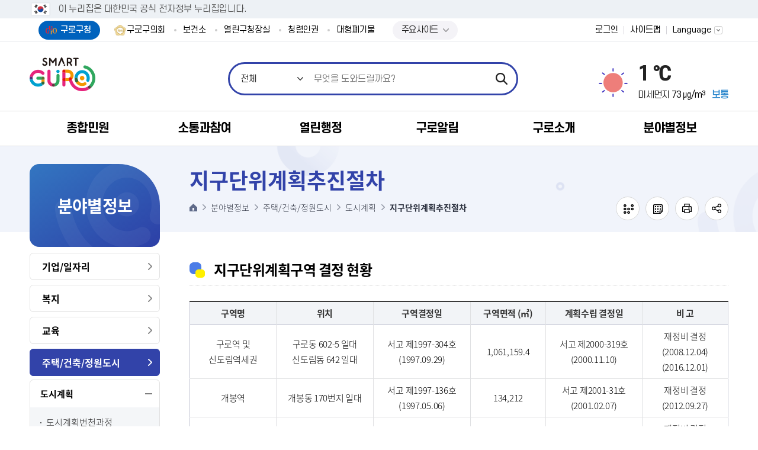

--- FILE ---
content_type: text/html;charset=UTF-8
request_url: https://www.guro.go.kr/www/contents.do?key=2610&
body_size: 508306
content:


























<!DOCTYPE html>
<html lang="ko">
	<head>
		<meta charset="utf-8"/>
		<meta http-equiv="X-UA-Compatible" content="IE=Edge"/>
		
		
		
		<meta name="viewport" content="width=device-width, height=device-height, initial-scale=1.0, maximum-scale=2.0, minimum-scale=1.0, user-scalable=yes"/>
		<meta name="keywords" content="구로구청"/>
		<meta name="description" content="구로구청 대표홈페이지"/>
		<meta name="theme-color" content="#f36f21"/>
		<link rel="stylesheet" type="text/css" href="/common/css/font.css"/>
		<!--[if lt IE 9]>
		<link rel="stylesheet" type="text/css" href="/common/css/font_ie8.css"/><![endif]-->
		
		
		
		<link rel="stylesheet" type="text/css" href="/site/www/css/sub_2025.css?v=20260108"/>
		
		
		
		
		
		<!--[if lt IE 9]>
		<script src="/common/js/html5.js"></script><![endif]-->
		<script src="/common/js/jquery-1.12.4.min.js"></script>
		<script src="/common/js/jquery-ui.min.js"></script>
		<script src="/common/js/jquery.easing.1.3.min.js"></script>
		<script src="/common/js/jquery.scrollbar.js"></script>
		
		<!-- eDotXPress HTML 라이브러리 -->
		<script src="/EDotXPressHtml/js/edotxpress-html.min.js?t=20230602"></script>
		<script src="/EDotXPressHtml/js/edotxpress-common.js?t=20230602"></script>
		
		<!-- 공통 HTML 요소에 점자속성 설정(커스터마이징 필요) -->
		<script src="/EDotXPressHtml/js/edotxpress-config-guro.js?t=20230602"></script>
		<!-- 대표홈페이지 서브에만-->
		<script src="/common/js/plugins_sub.js?20240722"></script>
		
		<script src="/common/js/program.min.js"></script>
		<script src="/common/js/jdt.form.js"></script>
		<script>
			var site = {
				id     : 'www',
				key    : ['2161', '2585', '2601', '2610'],
				layout : 'sub',
				order  : '6',
				login  : 'false'
			};
		</script>
		<script src="/common/js/layout.js"></script>
		<script src="/site/department/js/common.js"></script>
		<script src="/site/www/js/common.js"></script>
		<script src="/common/js/sub.js"></script>
		<script src="/site/department/js/sub.js"></script>
		<script src="/site/www/js/sub.js"></script>
		
		<!-- 모니터링 
		<script type='text/javascript'>
			var _bwa = [];
			_bwa.push(['setCollectorUrl', 'https://www.guro.go.kr/blueworks/api']);
			_bwa.push(['setCustomerId', 'guro']);
			var d = document, g = d.createElement('script'), s = d.getElementsByTagName('script')[0];
			g.type = 'text/javascript';
			g.src = '/resources/blueworks_js/blueworksWebAgent-2_0-min.js';
			g.async = g.defer = true;
			s.parentNode.insertBefore(g, s);
		</script>
		모니터링 -->
		
		<title>지구단위계획추진절차 - 구로구청</title>
		<script>
			function modifyTitleBasedOnURL() {
				let currentURL = window.location.href;
	
	            let searchString_evpwc = "addEvpwcView.do";
                let searchString_view = "selectBbsNttView.do";
                let searchString_write = "addBbsNttView.do";
                

                
                if(currentURL.includes(searchString_evpwc)) {
                    let currentTitle = document.title;
                    if(!currentTitle.startsWith('글쓰기 < ')) {
                        document.title = '글쓰기 < ' + currentTitle;
                    }
                }
                
                
                if(currentURL.includes(searchString_write)) {
                    let currentTitle = document.title;
                    if(!currentTitle.startsWith('글쓰기 < ')) {
                        document.title = '글쓰기 < ' + currentTitle;
                    }
                }
                
                
                if(currentURL.includes(searchString_view)) {
                    let currentTitle = document.title;
                    if(!currentTitle.startsWith('상세화면 < ')) {
                        document.title = '상세화면 < ' + currentTitle;
                    }
                }
	
	
	
	
	
	
			}

			window.onload = modifyTitleBasedOnURL;
		</script>
	</head>
	<body id="sub6" class="www page2610">
		<div id="wrapper">
			<header id="header">
				<h1 class="skip">구로구청</h1>
				<div class="accessibility">
					<a href="#contents">본문 바로가기</a>
				</div>
				<div id="nuri-header-top">
					<div class="toggle-wrap">
						<div class="toggle-head">
							<div class="wrap">
								<span class="nuri-txt">이 누리집은 대한민국 공식 전자정부 누리집입니다.</span>
							</div>
						</div>
					</div>
				</div>
				<div class="gnb">
					<div class="wrap clearfix">
						<div class="gnb_site">
							<ul class="gnb_list clearfix">
								<li class="gnb_item active"><a href="/www/index.do" class="gnb_text">구로구청</a></li>
								<li class="gnb_item"><a href="https://www.guroc.go.kr/" target="_blank" rel="noopener noreferrer" title="새창" class="gnb_text">구로구의회</a></li>
								<li class="gnb_item"><a href="/health/index.do" class="gnb_text" target="_blank" rel="noopener noreferrer" title="새창">보건소</a></li>
								<li class="gnb_item"><a href="/ceo/index.do" class="gnb_text" target="_blank" rel="noopener noreferrer" title="새창">열린구청장실</a></li>
								<li class="gnb_item"><a href="/upright/index.do" target="_blank" rel="noopener noreferrer" title="새창" class="gnb_text">청렴인권</a></li>
								<!--
								<li class="gnb_item"><a href="/guro1st/index.do" target="_blank" rel="noopener noreferrer" title="새창" class="gnb_text">구로1번가</a></li> -->
								<li class="gnb_item"><a href="/www/infoExhaust.do?key=3440&" target="_blank" rel="noopener noreferrer" title="새창" class="gnb_text">대형폐기물</a></li>
								<!--<li class="gnb_item"><a href="https://hasu.guro.go.kr" target="_blank" rel="noopener noreferrer" title="새창" class="gnb_text">빗물펌프장가동현황</a></li>-->
								<!--<li class="gnb_item"><a href="/www/contents.do?key=3849&amp;" target="_blank" rel="noopener noreferrer" title="새창" class="gnb_text">구로구옴부즈맨</a></li>-->
								<li class="gnb_item" style="padding:0px 15px">
									<script>
										$(document).ready(function() {
											$(".global-site-btn").click(function() {
												if($(this).hasClass("on")) {
													$(this).next(".global-site-box").removeClass("on");
												} else {
													$(this).next(".global-site-box").addClass("on");
												}
												$(this).toggleClass("on")
											})
										})
									</script>
									<div class="global-site-wrap">
										<a href="javascript:void(0)" class="global-site-btn">주요사이트</a>
										<div class="global-site-box">
											<ul class="global-site-list">
												<!--
																	<li class="global-site-item">
																		<a href="/ceo/index.do" class="gnb_text" target="_blank" rel="noopener noreferrer" title="새창">열린구청장실</a>
																	</li>
												-->
												<li class="global-site-item">
													<a href="/yeyak/index.do" class="gnb_text" target="_blank" rel="noopener noreferrer" title="새창">통합예약</a>
												</li>
												<!--<li class="global-site-item">
													<a href="/upright/index.do" target="_blank" rel="noopener noreferrer" title="새창" class="gnb_text">청렴인권</a>
												</li>-->
												<li class="global-site-item">
													<a href="/guro1st/index.do" target="_blank" rel="noopener noreferrer" title="새창" class="gnb_text">구로1번가</a>
												</li>
												<li class="global-site-item">
													<a href="/www/contents.do?key=3849&amp;" target="_blank" rel="noopener noreferrer" title="새창" class="gnb_text">구로구옴부즈맨</a>
												</li>
												
												<li class="global-site-item">
													<a href="https://hasu.guro.go.kr" target="_blank" rel="noopener noreferrer" title="새창" class="gnb_text">빗물펌프장가동현황</a>
												</li>
												
											</ul>
										</div>
									</div>
								</li>
							</ul>
						</div>
						<div class="gnb_link">
							<ul class="gnb_list clearfix">
								
									
									
										<li class="gnb_item member"><a class="gnb_text" href="/www/loginForm.do?url=%2Fwww%2Fsub.do%3Fkey%3D2610">로그인</a></li>
									
								
								<li class="gnb_item sitemap"><a href="./sub.do?key=3436" class="gnb_text">사이트맵</a></li>
								<li class="gnb_item lang">
									<button type="button" class="gnb_text lang_open">Language</button>
									<div class="lang_panel">
										<ul>
											<li><a href="/www/index.do">KOREA</a></li>
											<li><a href="/eng/index.do" target="_blank" rel="noopener noreferrer" title="새창">ENGLISH</a></li>
											<li><a href="/chn/index.do" target="_blank" rel="noopener noreferrer" title="새창">CHINESE</a></li>
										</ul>
									</div>
								</li>
							</ul>
						</div>
					</div>
				</div>
				<div class="home">
					<div class="wrap">
						<div class="logo">
							<a href="/www/index.do"><span class="logo_title"><img src="/common/images/layout/logo.png" alt="SMART GURO"/></span></a>
						</div>
					</div>
				</div>
				<div class="search">
					<div class="wrap">
						<button type="button" class="search_open">열기</button>
						



				<div class="search_panel">
                    <h2>통합검색</h2>
                    <div class="search_bar">
                        <form action="/search/search.jsp" method="get" name="searchQueryForm">							
                            <fieldset>
                                <legend>검색</legend>
                                <span class="search_select">
                                <select title="검색 유형 선택" id="collectionSelectBox">
                                    <option value="ALL" selected>전체</option>
									<option value="notice" >민원서식</option>
									<option value="bbs" >게시판</option>
									<option value="menu" >메뉴안내</option>
									<option value="web_page" >웹페이지</option>
									<option value="task" >직원정보</option>
									<option value="multimedia" >이미지</option>
									<option value="file" >일반문서</option>
                                </select>
                            </span>
                                <input type="search" id="queryDESC" name="query" class="search_query" title="검색어" placeholder="무엇을 도와드릴까요?" />
								<!--<input type="search" id="queryDESC" name="query" class="search_query" title="검색어" placeholder="검색어를 입력해주세요" value="대형폐기물"  />-->

                                <input type="submit" class="search_submit" value="검색" />                                
                            </fieldset>
                        </form>
                    </div>
                    <!-- <div class="search_popular">
                        <h3 class="h0">인기검색어</h3>
						<div id="pop" class="search_list"></div>
					<script type="text/javascript">
function getPopkeyword(ranges) {
	//return;
	var str = "";
	var target		= "popword";
	var range		= ranges;
	var collection  = "_ALL_";
    var datatype   = "text";
    $("a[name='popwords']").removeClass("active");
    if(range == 'D'){
    	$('#popToday').addClass("active");
    }else if(range == 'W'){
    	$('#popWeek').addClass("active");
    }else{
    	$('#popMonth').addClass("active");
    }
    	

	$.ajax({
	  type: "POST",
	  url: "/search/popword/popword.jsp",
	  async : false,
	  dataType: datatype,
	  data: { "target" : target, "range" : range, "collection" : collection , "datatype" : datatype },
	  success: function(text) {
		  text = text.trim();
		  var xml = $.parseXML(text);
		  	if(range == 'D'){
				$('#day').empty();
		    	$('#day').append(str);
		    }else if(range == 'W'){
		    	$('#week').empty();
		    	$('#week').append(str);
		    }else{
		    	$('#month').empty();
		  		$('#month').append(str);
		    }
		    
			//str += "	<ol>";
			$(xml).find("Query").each(function(i){
				str += "<div class='search_item'><a href=\"#none\" onclick=\"javascript:doKeyword('" + $(this).text() + "');\">" + $(this).text() + "</a>";//<span class=\"rank_state\">";
				/*
				if ($(this).attr("updown") == "U") {
					str += "<span class=\"up\">상승</span>" + $(this).attr("count");
				} else if ($(this).attr("updown") == "D") {
					str += "<span class=\"down\">하락</span>" + $(this).attr("count");
				} else if ($(this).attr("updown") == "N") {
					str += "<span class=\"new\">new</span>";
				} else if ($(this).attr("updown") == "C") {
					str += "<span class=\"same\">동일</span>" + $(this).attr("count");
				}
				str += "</span></li>";
				*/
				str += "</div>";
			});
			//str += "	</ul>";
			//str += "</div>";
			if(range == 'D'){
				$('#pop').empty();
		    	$('#pop').append(str);
		    }else if(range =='W'){
		    	$('#week').empty();
		    	$('#week').append(str);
		    }else if(range == 'M'){
		    	$('#month').empty();
		    	$('#month').append(str);
		    }
	  }
	});
	
}

getPopkeyword('D');

function doKeyword(text){
	$("#queryDESC").val(text);
	document.searchQueryForm.submit();
}
</script>
                        <!-- <div class="search_list">
                            <div class="search_item"><a href="#n">건축과</a></div>
                            <div class="search_item"><a href="#n">폐기물</a></div>
                            <div class="search_item"><a href="#n">조직도</a></div>
                            <div class="search_item"><a href="#n">환경미화원</a></div>
                            <div class="search_item"><a href="#n">독감</a></div>
                            <div class="search_item"><a href="#n">민방위</a></div>
                        </div>
                        <div class="search_control clearfix">
                            <button type="button" class="search_prev">이전</button>
                            <button type="button" class="search_next">다음</button>
                        </div> 
                    </div> -->
                    <button type="button" class="search_close">닫기</button>
                </div><!--//search-->
					</div>
				</div>
                
				
				


<style>
	.weather_pm .weather_degree {
		color : #000;
	}
</style>
<script>
	function isNumber(value) {
		return !isNaN(value) && !isNaN(parseFloat(value));
	}

	$(document).ready(function() {
		let pm10Value = "73";
		let weatherValueNanYn = 'N'
		let weatherDegreeElement = document.querySelector('.weather_pm .weather_degree');
		let resultTag = ""

		if(isNumber(pm10Value)) {
			weatherValueNanYn = "Y";
		}

		if(weatherValueNanYn === 'Y') {
			if(weatherValueNanYn === 'Y') {
				if(pm10Value <= 30) {
					resultTag = '<span class="weather_pmtxt good">좋음</span>'
				} else if(pm10Value <= 80) {
					resultTag = '<span class="weather_pmtxt normal">보통</span>'
				} else if(pm10Value <= 150) {
					resultTag = '<span class="weather_pmtxt bad">나쁨</span>'
				} else if(pm10Value > 150) {
					resultTag = '<span class="weather_pmtxt vbad">매우나쁨</span>'
				}
			}

			if(weatherDegreeElement) {
				document.querySelector('.weather_pm').insertAdjacentHTML('beforeend', resultTag);
				console.log('pm10Value ===> ', pm10Value);
			}
		}
	})
</script>
<!-- 부서 -->
<div class="weather">
	<h2 class="skip">날씨</h2>
	<div class="wrap clearfix">
		<!--
			기본 : 맑음
			type2 : 구름조금
			type3 : 구름많음
			type4 : 흐림
			type5 : 비
			type6 : 눈/비
			type7 : 눈
		-->
		<div class="weather_info ">
			<span class="weather_state">맑음</span>
			<span class="weather_temp">1 ℃</span>
			<span class="weather_environment">
					<span class="weather_pm">미세먼지
							<span class="weather_degree">73 ㎍/m³</span>
					</span>
			</span>
		</div>
	</div>
</div>


				
				<div class="lnb">
					<div class="menu_show">
						<button type="button" class="menu_btn">주메뉴 열기</button>
					</div>
					<nav class="menu after eachdown">
						<h2 class="skip">주메뉴</h2>
						<div class="wrap">
							<div class="menu_title">
								<div class="menu_link">
									<ul class="clearfix">
										
											
											
												<li class="member"><a href="/www/loginForm.do?url=%2Fwww%2Fsub.do%3Fkey%3D2610">로그인</a></li>
											
										
										<li class="kor"><a href="/www/index.do">KOR</a></li>
										<li class="eng"><a href="/eng/index.do" target="_blank" rel="noopener noreferrer" title="새창">ENG</a></li>
										<li class="chn"><a href="/chn/index.do" target="_blank" rel="noopener noreferrer" title="새창">CHN</a></li>
									</ul>
								</div>
							</div>
							
							
							<div class="depth depth1">
								<ul class="depth_list depth1_list clearfix">
									
										



	<li class="depth_item depth1_item ">
		<a data-menu-key="1622" class="depth_text depth1_text" href="/www/contents.do?key=1625&" target="_self">종합민원</a>
		<div class="depth depth2">
		    <div class="depth2_content">
		        <div class="depth_title depth2_title clearfix">
		            <div class="depth2_info">
						<span class="depth2_subject">종합민원</span>
							<p>따뜻한 동행 <br />변화하는 구로</p>
		            </div>
		        </div>
				<ul class="depth_list depth2_list">
				<li class="depth_item depth2_item clearfix">
					<a data-menu-key="1623" class="depth_text depth2_text" href="/www/contents.do?key=1625&" target="_self">민원안내</a>
					<div class="depth depth3">
						<ul class="depth_list depth3_list cut">
							<li class="depth_item depth3_item">
								<a data-menu-key="1625" class="depth_text depth3_text" href="/www/contents.do?key=1625&" target="_self">무인민원발급서비스</a>
							</li>
							<li class="depth_item depth3_item">
								<a data-menu-key="3847" class="depth_text depth3_text" href="/www/contents.do?key=3849&" target="_self">구로구옴부즈맨</a>
								<div class="depth depth4">
		                            <ul class="depth_list depth4_list">
										<li class="depth_item depth4_item"><a data-menu-key="3849" class="depth_text depth4_text" href="/www/contents.do?key=3849&" target="_self">제도안내</a>
										</li>
										<li class="depth_item depth4_item"><a data-menu-key="3850" class="depth_text depth4_text" href="/www/contents.do?key=3850&" target="_self">옴부즈맨 구성현황</a>
										</li>
										<li class="depth_item depth4_item"><a data-menu-key="3851" class="depth_text depth4_text" href="/www/selectBbsNttList.do?bbsNo=761&key=3851&" target="_self">옴부즈맨 근무일정</a>
										</li>
										<li class="depth_item depth4_item"><a data-menu-key="3852" class="depth_text depth4_text" href="/www/contents.do?key=3852&" target="_self">구민감사청구</a>
										</li>
										<li class="depth_item depth4_item"><a data-menu-key="3853" class="depth_text depth4_text" href="/www/contents.do?key=3853&" target="_self">고충민원 처리절차</a>
										</li>
										<li class="depth_item depth4_item"><a data-menu-key="3854" class="depth_text depth4_text" href="/www/selectBbsNttList.do?bbsNo=762&key=3854&" target="_self">고충민원신청</a>
										</li>
										<li class="depth_item depth4_item"><a data-menu-key="3855" class="depth_text depth4_text" href="/www/contents.do?key=3855&" target="_self">청렴계약감시평가</a>
										</li>
										<li class="depth_item depth4_item"><a data-menu-key="3856" class="depth_text depth4_text" href="/www/selectBbsNttList.do?bbsNo=763&key=3856&" target="_self">감사조사결과공표</a>
										</li>
										<li class="depth_item depth4_item"><a data-menu-key="3857" class="depth_text depth4_text" href="/www/selectBbsNttList.do?bbsNo=764&key=3857&" target="_self">언론·홍보</a>
										</li>
								</ul>
								</div>
							</li>
							<li class="depth_item depth3_item">
								<a data-menu-key="1626" class="depth_text depth3_text" href="/www/contents.do?key=1626&" target="_self">일과시간 외 민원실</a>
							</li>
							<li class="depth_item depth3_item">
								<a data-menu-key="1627" class="depth_text depth3_text" href="/www/contents.do?key=1627&" target="_self">사전심사청구제도</a>
							</li>
							<li class="depth_item depth3_item">
								<a data-menu-key="1628" class="depth_text depth3_text" href="/www/contents.do?key=1628&" target="_self">110정부민원안내콜</a>
							</li>
							<li class="depth_item depth3_item">
								<a data-menu-key="1629" class="depth_text depth3_text" href="/www/contents.do?key=1629&" target="_self">취약계층 배려창구 운영</a>
							</li>
							<li class="depth_item depth3_item">
								<a data-menu-key="1630" class="depth_text depth3_text" href="/www/contents.do?key=1630&" target="_self">민원 1회방문 처리제</a>
							</li>
							<li class="depth_item depth3_item">
								<a data-menu-key="1631" class="depth_text depth3_text" href="/www/contents.do?key=1631&" target="_self">행정정보 공동이용</a>
							</li>
							<li class="depth_item depth3_item">
								<a data-menu-key="1632" class="depth_text depth3_text" href="/www/contents.do?key=1632&" target="_self">민원수수료</a>
							</li>
							<li class="depth_item depth3_item">
								<a data-menu-key="1624" class="depth_text depth3_text" href="/www/contents.do?key=1624&" target="_self">어디서나민원(제증명)</a>
							</li>
							<li class="depth_item depth3_item">
								<a data-menu-key="1633" class="depth_text depth3_text" href="/www/selectBbsNttList.do?bbsNo=622&key=1633&" target="_self">구민만족도 설문조사 결과</a>
							</li>
							<li class="depth_item depth3_item">
								<a data-menu-key="1634" class="depth_text depth3_text" href="/www/contents.do?key=1634&" target="_self">구술·전화로 신청가능한 민원</a>
							</li>
							<li class="depth_item depth3_item">
								<a data-menu-key="1635" class="depth_text depth3_text" href="/www/contents.do?key=1635&" target="_self">구민(민원인)의 권리</a>
							</li>
							<li class="depth_item depth3_item">
								<a data-menu-key="1636" class="depth_text depth3_text" href="/www/contents.do?key=1636&" target="_self">120다산 콜센터</a>
							</li>
							<li class="depth_item depth3_item">
								<a data-menu-key="1637" class="depth_text depth3_text" href="/www/contents.do?key=1637&" target="_self">정부24</a>
							</li>
							<li class="depth_item depth3_item">
								<a data-menu-key="4043" class="depth_text depth3_text" href="/www/contents.do?key=1638&" target="_self">민원행정 추진계획</a>
								<div class="depth depth4">
		                            <ul class="depth_list depth4_list">
										<li class="depth_item depth4_item"><a data-menu-key="1638" class="depth_text depth4_text" href="/www/contents.do?key=1638&" target="_self">민원행정 추진계획</a>
										</li>
										<li class="depth_item depth4_item"><a data-menu-key="4045" class="depth_text depth4_text" href="/www/selectBbsNttList.do?bbsNo=1130&key=4045&" target="_self">민원서비스 종합평가 결과</a>
										</li>
								</ul>
								</div>
							</li>
							<li class="depth_item depth3_item">
								<a data-menu-key="1639" class="depth_text depth3_text" href="/www/contents.do?key=1639&" target="_self">외국인 체류지변경 온라인신고</a>
							</li>
							<li class="depth_item depth3_item">
								<a data-menu-key="1640" class="depth_text depth3_text" href="/www/contents.do?key=1640&" target="_self">부동산 불법거래 신고</a>
							</li>
							<li class="depth_item depth3_item">
								<a data-menu-key="1641" class="depth_text depth3_text" href="/www/contents.do?key=1642&" target="_self">행정서비스헌장</a>
								<div class="depth depth4">
		                            <ul class="depth_list depth4_list">
										<li class="depth_item depth4_item"><a data-menu-key="1642" class="depth_text depth4_text" href="/www/contents.do?key=1642&" target="_self">행정서비스헌장 소개</a>
										</li>
										<li class="depth_item depth4_item"><a data-menu-key="1643" class="depth_text depth4_text" href="/www/contents.do?key=1643&" target="_self">민원 행정 서비스</a>
										</li>
										<li class="depth_item depth4_item"><a data-menu-key="1644" class="depth_text depth4_text" href="/www/contents.do?key=1644&" target="_self">동 민원 행정 서비스</a>
										</li>
										<li class="depth_item depth4_item"><a data-menu-key="1645" class="depth_text depth4_text" href="/www/contents.do?key=1645&" target="_self">세무 행정 서비스</a>
										</li>
										<li class="depth_item depth4_item"><a data-menu-key="1646" class="depth_text depth4_text" href="/www/contents.do?key=1646&" target="_self">복지 행정 서비스</a>
										</li>
										<li class="depth_item depth4_item"><a data-menu-key="1647" class="depth_text depth4_text" href="/www/contents.do?key=1647&" target="_self">지역경제 행정 서비스</a>
										</li>
										<li class="depth_item depth4_item"><a data-menu-key="1648" class="depth_text depth4_text" href="/www/contents.do?key=1648&" target="_self">교통 행정 서비스</a>
										</li>
										<li class="depth_item depth4_item"><a data-menu-key="1649" class="depth_text depth4_text" href="/www/contents.do?key=1649&" target="_self">청소 행정 서비스</a>
										</li>
										<li class="depth_item depth4_item"><a data-menu-key="1650" class="depth_text depth4_text" href="/www/contents.do?key=1650&" target="_self">환경 행정 서비스</a>
										</li>
										<li class="depth_item depth4_item"><a data-menu-key="1651" class="depth_text depth4_text" href="/www/contents.do?key=1651&" target="_self">건축 행정 서비스</a>
										</li>
										<li class="depth_item depth4_item"><a data-menu-key="1652" class="depth_text depth4_text" href="/www/contents.do?key=1652&" target="_self">문화체육 행정 서비스</a>
										</li>
										<li class="depth_item depth4_item"><a data-menu-key="1653" class="depth_text depth4_text" href="/www/contents.do?key=1653&" target="_self">보건 위생 행정 서비스</a>
										</li>
										<li class="depth_item depth4_item"><a data-menu-key="1654" class="depth_text depth4_text" href="/www/contents.do?key=1654&" target="_self">보건 의료 행정 서비스</a>
										</li>
								</ul>
								</div>
							</li>
							<li class="depth_item depth3_item">
								<a data-menu-key="4565" class="depth_text depth3_text" href="/www/contents.do?key=4565&" target="_self">정보통신설비 유지보수‧관리자 선임</a>
							</li>
							<li class="depth_item depth3_item">
								<a data-menu-key="4570" class="depth_text depth3_text" href="/www/contents.do?key=4570&" target="_self">정보통신공사 사용전검사·감리 결과보고서</a>
							</li>
					</ul>
					</div>
				</li>
				<li class="depth_item depth2_item clearfix">
					<a data-menu-key="1656" class="depth_text depth2_text" href="/www/contents.do?key=4554&" target="_self">민원상담</a>
					<div class="depth depth3">
						<ul class="depth_list depth3_list cut">
							<li class="depth_item depth3_item">
								<a data-menu-key="4554" class="depth_text depth3_text" href="/www/contents.do?key=4554&" target="_self">국민신문고</a>
							</li>
							<li class="depth_item depth3_item">
								<a data-menu-key="1658" class="depth_text depth3_text" href="/www/evpwcList.do?key=1658&evpwcCategoryCode=B00000003&nEvpwc=Y&" target="_self">구청장에게 바란다</a>
							</li>
							<li class="depth_item depth3_item">
								<a data-menu-key="3870" class="depth_text depth3_text" href="/www/myEvpwcList.do?key=3870&" target="_self">나의 민원 보기</a>
							</li>
					</ul>
					</div>
				</li>
				<li class="depth_item depth2_item clearfix">
					<a data-menu-key="1659" class="depth_text depth2_text" href="/www/contents.do?key=1660&rep=1&" target="_self">신고센터</a>
					<div class="depth depth3">
						<ul class="depth_list depth3_list cut">
							<li class="depth_item depth3_item">
								<a data-menu-key="1660" class="depth_text depth3_text" href="/www/contents.do?key=1660&rep=1&" target="_self">대형폐기물신고</a>
							</li>
							<li class="depth_item depth3_item">
								<a data-menu-key="1661" class="depth_text depth3_text" href="/www/contents.do?key=1661&evpwcCategoryCode=B00000090&" target="_self">공직자 부조리신고센터</a>
							</li>
							<li class="depth_item depth3_item">
								<a data-menu-key="1662" class="depth_text depth3_text" href="/www/contents.do?key=1662&" target="_self">하도급부조리</a>
							</li>
							<li class="depth_item depth3_item">
								<a data-menu-key="1663" class="depth_text depth3_text" href="/www/evpwcList.do?key=1663&evpwcCategoryCode=B00000209&" target="_self">친절신고</a>
							</li>
							<li class="depth_item depth3_item">
								<a data-menu-key="1664" class="depth_text depth3_text" href="/www/evpwcList.do?key=1664&evpwcCategoryCode=B00000091&" target="_self">공무원 불친절 신고</a>
							</li>
							<li class="depth_item depth3_item">
								<a data-menu-key="1665" class="depth_text depth3_text" href="/www/contents.do?key=1665&" target="_self">규제개혁신고</a>
							</li>
							<li class="depth_item depth3_item">
								<a data-menu-key="1666" class="depth_text depth3_text" href="/www/contents.do?key=3623&" target="_self">예산낭비신고</a>
								<div class="depth depth4">
		                            <ul class="depth_list depth4_list">
										<li class="depth_item depth4_item"><a data-menu-key="3623" class="depth_text depth4_text" href="/www/contents.do?key=3623&" target="_self">예산낭비신고</a>
										</li>
										<li class="depth_item depth4_item"><a data-menu-key="3624" class="depth_text depth4_text" href="/www/contents.do?key=3624&" target="_self">예산절감제안</a>
										</li>
										<li class="depth_item depth4_item"><a data-menu-key="3625" class="depth_text depth4_text" href="/www/contents.do?key=3625&" target="_self">나의신고/제안보기</a>
										</li>
										<li class="depth_item depth4_item"><a data-menu-key="3626" class="depth_text depth4_text" href="/www/selectBbsNttList.do?bbsNo=996&key=3626&" target="_self">예산절감우수사례</a>
										</li>
								</ul>
								</div>
							</li>
							<li class="depth_item depth3_item">
								<a data-menu-key="4049" class="depth_text depth3_text" href="/www/contents.do?key=4050&" target="_self">전세사기·불법중개 신고센터</a>
								<div class="depth depth4">
		                            <ul class="depth_list depth4_list">
										<li class="depth_item depth4_item"><a data-menu-key="4050" class="depth_text depth4_text" href="/www/contents.do?key=4050&" target="_self">신고센터 안내</a>
										</li>
										<li class="depth_item depth4_item"><a data-menu-key="4051" class="depth_text depth4_text" href="/www/selectBbsNttList.do?bbsNo=1131&key=4051&" target="_self">전세사기·불법중개 신고</a>
										</li>
								</ul>
								</div>
							</li>
							<li class="depth_item depth3_item">
								<a data-menu-key="1668" class="depth_text depth3_text" href="/www/contents.do?key=1668&" target="_self">안전신문고</a>
							</li>
							<li class="depth_item depth3_item">
								<a data-menu-key="1669" class="depth_text depth3_text" href="/www/contents.do?key=1669&" target="_self">부동산거래관리시스템</a>
							</li>
					</ul>
					</div>
				</li>
				<li class="depth_item depth2_item clearfix">
					<a data-menu-key="1670" class="depth_text depth2_text" href="/www/cmpndCvplResveList.do?key=1671&rep=1&" target="_self">민원온라인예약</a>
					<div class="depth depth3">
						<ul class="depth_list depth3_list cut">
							<li class="depth_item depth3_item">
								<a data-menu-key="1671" class="depth_text depth3_text" href="/www/cmpndCvplResveList.do?key=1671&rep=1&" target="_self">복합민원사전예약</a>
							</li>
							<li class="depth_item depth3_item">
								<a data-menu-key="1672" class="depth_text depth3_text" href="/www/rsgstCvplVisitResveList.do?key=1672&rep=1&" target="_self">주민등록민원방문예약</a>
							</li>
							<li class="depth_item depth3_item">
								<a data-menu-key="1673" class="depth_text depth3_text" href="/www/contents.do?key=1673&" target="_self">민원서류 인터넷발급</a>
							</li>
							<li class="depth_item depth3_item">
								<a data-menu-key="1674" class="depth_text depth3_text" href="/www/bannerBaseList.do?key=1674&rep=1&" target="_self">공공용현수막게시대신청</a>
							</li>
							<li class="depth_item depth3_item">
								<a data-menu-key="1675" class="depth_text depth3_text" href="/www/contents.do?key=1675&" target="_self">무료법률상담온라인신청</a>
							</li>
							<li class="depth_item depth3_item">
								<a data-menu-key="1676" class="depth_text depth3_text" href="/www/contents.do?key=1676&" target="_self">주정차단속 문자알림 서비스</a>
							</li>
							<li class="depth_item depth3_item">
								<a data-menu-key="3732" class="depth_text depth3_text" href="/www/selectBbsNttList.do?bbsNo=1054&key=3732&" target="_self">부동산중개사무소개설등록사전예약</a>
							</li>
					</ul>
					</div>
				</li>
				<li class="depth_item depth2_item clearfix">
					<a data-menu-key="1677" class="depth_text depth2_text" href="/www/selectBbsNttList.do?bbsNo=625&key=1677&" target="_self">민원편람(서식)</a>
				</li>
				<li class="depth_item depth2_item clearfix">
					<a data-menu-key="4096" class="depth_text depth2_text" href="/www/selectBbsNttList.do?bbsNo=1140&key=4096&" target="_self">민원서식 작성예시</a>
				</li>
				<li class="depth_item depth2_item clearfix">
					<a data-menu-key="1678" class="depth_text depth2_text" href="/www/selectBbsNttList.do?bbsNo=626&key=1679&" target="_self">분야별민원</a>
					<div class="depth depth3">
						<ul class="depth_list depth3_list cut">
							<li class="depth_item depth3_item">
								<a data-menu-key="1679" class="depth_text depth3_text" href="/www/selectBbsNttList.do?bbsNo=626&key=1679&" target="_self">세무</a>
							</li>
							<li class="depth_item depth3_item">
								<a data-menu-key="1680" class="depth_text depth3_text" href="/www/selectBbsNttList.do?bbsNo=627&key=1680&" target="_self">여권</a>
							</li>
							<li class="depth_item depth3_item">
								<a data-menu-key="1681" class="depth_text depth3_text" href="/www/selectBbsNttList.do?bbsNo=628&key=1681&" target="_self">지적</a>
							</li>
							<li class="depth_item depth3_item">
								<a data-menu-key="1682" class="depth_text depth3_text" href="/www/selectBbsNttList.do?bbsNo=629&key=1682&" target="_self">사회/복지</a>
							</li>
							<li class="depth_item depth3_item">
								<a data-menu-key="1684" class="depth_text depth3_text" href="/www/selectBbsNttList.do?bbsNo=631&key=1684&" target="_self">환경</a>
							</li>
							<li class="depth_item depth3_item">
								<a data-menu-key="1685" class="depth_text depth3_text" href="/www/selectBbsNttList.do?bbsNo=632&key=1685&" target="_self">통신</a>
							</li>
							<li class="depth_item depth3_item">
								<a data-menu-key="1686" class="depth_text depth3_text" href="/www/selectBbsNttList.do?bbsNo=633&key=1686&" target="_self">주택</a>
							</li>
							<li class="depth_item depth3_item">
								<a data-menu-key="1687" class="depth_text depth3_text" href="/www/selectBbsNttList.do?bbsNo=634&key=1687&" target="_self">건축</a>
							</li>
							<li class="depth_item depth3_item">
								<a data-menu-key="1688" class="depth_text depth3_text" href="/www/selectBbsNttList.do?bbsNo=635&key=1688&" target="_self">건설</a>
							</li>
							<li class="depth_item depth3_item">
								<a data-menu-key="1689" class="depth_text depth3_text" href="/www/selectBbsNttList.do?bbsNo=636&key=1689&" target="_self">도로</a>
							</li>
							<li class="depth_item depth3_item">
								<a data-menu-key="1690" class="depth_text depth3_text" href="/www/selectBbsNttList.do?bbsNo=637&key=1690&" target="_self">교통</a>
							</li>
							<li class="depth_item depth3_item">
								<a data-menu-key="1691" class="depth_text depth3_text" href="/www/selectBbsNttList.do?bbsNo=638&key=1691&" target="_self">자동차</a>
							</li>
							<li class="depth_item depth3_item">
								<a data-menu-key="1692" class="depth_text depth3_text" href="/www/selectBbsNttList.do?bbsNo=639&key=1692&" target="_self">주차</a>
							</li>
							<li class="depth_item depth3_item">
								<a data-menu-key="1693" class="depth_text depth3_text" href="/www/selectBbsNttList.do?bbsNo=640&key=1693&" target="_self">자주하는 질문</a>
							</li>
					</ul>
					</div>
				</li>
				</ul>
			</div>
		</div>
	</li>
	<li class="depth_item depth1_item ">
		<a data-menu-key="1694" class="depth_text depth1_text" href="/www/contents.do?key=3395&" target="_self">소통과참여</a>
		<div class="depth depth2">
		    <div class="depth2_content">
		        <div class="depth_title depth2_title clearfix">
		            <div class="depth2_info">
						<span class="depth2_subject">소통과참여</span>
							<p>따뜻한 동행 <br />변화하는 구로</p>
		            </div>
		        </div>
				<ul class="depth_list depth2_list">
				<li class="depth_item depth2_item clearfix">
					<a data-menu-key="1696" class="depth_text depth2_text" href="/www/contents.do?key=3395&" target="_self">구민참여/제안</a>
					<div class="depth depth3">
						<ul class="depth_list depth3_list cut">
							<li class="depth_item depth3_item">
								<a data-menu-key="1697" class="depth_text depth3_text" href="/www/contents.do?key=3395&" target="_self">주민참여예산제</a>
								<div class="depth depth4">
		                            <ul class="depth_list depth4_list">
										<li class="depth_item depth4_item"><a data-menu-key="3395" class="depth_text depth4_text" href="/www/contents.do?key=3395&" target="_self">소개</a>
										</li>
										<li class="depth_item depth4_item"><a data-menu-key="3096" class="depth_text depth4_text" href="/www/partcptnBudgetList.do?key=3437&" target="_self">주민제안</a>
	                                    	<div class="depth depth5">
	                                       		<ul class="depth_list depth5_list">
													<li class="depth_item depth5_item"><a data-menu-key="3437" href="/www/partcptnBudgetList.do?key=3437&" class="depth_text depth5_text" target="_self">구공통사업</a>
													</li>
													<li class="depth_item depth5_item"><a data-menu-key="3438" href="/www/partcptnBudgetList.do?key=3438&bsnsSe=1&" class="depth_text depth5_text" target="_self">동지역사업</a>
													</li>
	                                       		</ul>
	                                    	</div>
										</li>
										<li class="depth_item depth4_item"><a data-menu-key="3098" class="depth_text depth4_text" href="/www/selectBbsNttList.do?bbsNo=769&key=3098&" target="_self">(구)주민제안</a>
										</li>
										<li class="depth_item depth4_item"><a data-menu-key="3097" class="depth_text depth4_text" href="/www/selectBbsNttList.do?bbsNo=768&key=3097&" target="_self">알림마당</a>
										</li>
										<li class="depth_item depth4_item"><a data-menu-key="3448" class="depth_text depth4_text" href="/www/selectBbsNttList.do?bbsNo=992&key=3448&" target="_self">위원회 신청</a>
										</li>
								</ul>
								</div>
							</li>
							<li class="depth_item depth3_item">
								<a data-menu-key="1699" class="depth_text depth3_text" href="/www/selectQestnarListU.do?key=1699&" target="_self">설문조사</a>
							</li>
							<li class="depth_item depth3_item">
								<a data-menu-key="3534" class="depth_text depth3_text" href="https://www.guro.go.kr/guro1st/propseList.do?key=3211&" target="_blank" rel="noopener noreferrer" title="새창">구로1번가(구정아이디어)</a>
							</li>
							<li class="depth_item depth3_item">
								<a data-menu-key="3512" class="depth_text depth3_text" href="/www/selectBbsNttList.do?bbsNo=968&key=3512&" target="_self">우수아이디어</a>
							</li>
							<li class="depth_item depth3_item">
								<a data-menu-key="1703" class="depth_text depth3_text" href="/www/contents.do?key=1704&" target="_self">협치구로</a>
								<div class="depth depth4">
		                            <ul class="depth_list depth4_list">
										<li class="depth_item depth4_item"><a data-menu-key="1704" class="depth_text depth4_text" href="/www/contents.do?key=1704&" target="_self">협치구로 소개</a>
										</li>
										<li class="depth_item depth4_item"><a data-menu-key="1705" class="depth_text depth4_text" href="/www/selectBbsNttList.do?bbsNo=643&key=1705&" target="_self">협치구로 게시판</a>
										</li>
										<li class="depth_item depth4_item"><a data-menu-key="3224" class="depth_text depth4_text" href="/www/selectBbsNttList.do?bbsNo=766&key=3224&" target="_self">협치구로 갤러리</a>
										</li>
								</ul>
								</div>
							</li>
							<li class="depth_item depth3_item">
								<a data-menu-key="3697" class="depth_text depth3_text" href="/www/contents.do?key=3697&" target="_self">구로구 공익활동지원센터</a>
							</li>
							<li class="depth_item depth3_item">
								<a data-menu-key="1725" class="depth_text depth3_text" href="/www/contents.do?key=1725&evpwcCategoryCode=B00000194&" target="_self">환경순찰스마트모니터</a>
							</li>
							<li class="depth_item depth3_item">
								<a data-menu-key="1728" class="depth_text depth3_text" href="/www/selectBbsNttList.do?bbsNo=653&key=1728&" target="_self">자유마당</a>
							</li>
					</ul>
					</div>
				</li>
				<li class="depth_item depth2_item clearfix">
					<a data-menu-key="1695" class="depth_text depth2_text" href="/yeyak/index.do?" target="_blank" rel="noopener noreferrer" title="새창">통합예약접수</a>
				</li>
				<li class="depth_item depth2_item clearfix">
					<a data-menu-key="1706" class="depth_text depth2_text" href="/www/contents.do?key=1706&" target="_self">자원봉사</a>
				</li>
				<li class="depth_item depth2_item clearfix">
					<a data-menu-key="3668" class="depth_text depth2_text" href="/www/contents.do?key=3669&" target="_self">적극행정</a>
					<div class="depth depth3">
						<ul class="depth_list depth3_list cut">
							<li class="depth_item depth3_item">
								<a data-menu-key="3669" class="depth_text depth3_text" href="/www/contents.do?key=3669&" target="_self">적극행정</a>
							</li>
							<li class="depth_item depth3_item">
								<a data-menu-key="3672" class="depth_text depth3_text" href="/www/contents.do?key=3672&" target="_self">소극행정</a>
							</li>
							<li class="depth_item depth3_item">
								<a data-menu-key="3866" class="depth_text depth3_text" href="http://www.mpm.go.kr/proactivePublicService/local/localCardNews/?" target="_blank" rel="noopener noreferrer" title="새창">적극행정 우수사례</a>
							</li>
							<li class="depth_item depth3_item">
								<a data-menu-key="3670" class="depth_text depth3_text" href="/www/contents.do?key=3670&" target="_self">적극행정 주민추천</a>
							</li>
					</ul>
					</div>
				</li>
				<li class="depth_item depth2_item clearfix">
					<a data-menu-key="4217" class="depth_text depth2_text" href="/www/contents.do?key=4373&" target="_self">지속가능발전</a>
					<div class="depth depth3">
						<ul class="depth_list depth3_list cut">
							<li class="depth_item depth3_item">
								<a data-menu-key="4373" class="depth_text depth3_text" href="/www/contents.do?key=4373&" target="_self">지속가능발전 개념</a>
							</li>
							<li class="depth_item depth3_item">
								<a data-menu-key="4374" class="depth_text depth3_text" href="/www/contents.do?key=4375&" target="_self">지속가능발전 추진배경</a>
								<div class="depth depth4">
		                            <ul class="depth_list depth4_list">
										<li class="depth_item depth4_item"><a data-menu-key="4375" class="depth_text depth4_text" href="/www/contents.do?key=4375&" target="_self">지속가능발전의 국제적 배경</a>
										</li>
										<li class="depth_item depth4_item"><a data-menu-key="4376" class="depth_text depth4_text" href="/www/contents.do?key=4376&" target="_self">지속가능발전의 국내적 배경</a>
										</li>
								</ul>
								</div>
							</li>
							<li class="depth_item depth3_item">
								<a data-menu-key="4377" class="depth_text depth3_text" href="/www/contents.do?key=4378&" target="_self">지속가능발전목표</a>
								<div class="depth depth4">
		                            <ul class="depth_list depth4_list">
										<li class="depth_item depth4_item"><a data-menu-key="4378" class="depth_text depth4_text" href="/www/contents.do?key=4378&" target="_self">UN 및 국가지속가능발전목표</a>
										</li>
										<li class="depth_item depth4_item"><a data-menu-key="4379" class="depth_text depth4_text" href="/www/contents.do?key=4379&" target="_self">구로지속가능발전목표</a>
										</li>
								</ul>
								</div>
							</li>
							<li class="depth_item depth3_item">
								<a data-menu-key="4202" class="depth_text depth3_text" href="/www/contents.do?key=4202&" target="_self">지속가능발전 기본전략 · 추진계획</a>
							</li>
							<li class="depth_item depth3_item">
								<a data-menu-key="4380" class="depth_text depth3_text" href="/www/contents.do?key=4380&" target="_self">지속가능발전 관련 법령</a>
							</li>
					</ul>
					</div>
				</li>
				</ul>
			</div>
		</div>
	</li>
	<li class="depth_item depth1_item ">
		<a data-menu-key="1729" class="depth_text depth1_text" href="/www/selectBbsNttList.do?bbsNo=654&key=1731&" target="_self">열린행정</a>
		<div class="depth depth2">
		    <div class="depth2_content">
		        <div class="depth_title depth2_title clearfix">
		            <div class="depth2_info">
						<span class="depth2_subject">열린행정</span>
							<p>따뜻한 동행 <br />변화하는 구로</p>
		            </div>
		        </div>
				<ul class="depth_list depth2_list">
				<li class="depth_item depth2_item clearfix">
					<a data-menu-key="1730" class="depth_text depth2_text" href="/www/selectBbsNttList.do?bbsNo=654&key=1731&" target="_self">정보공개</a>
					<div class="depth depth3">
						<ul class="depth_list depth3_list cut">
							<li class="depth_item depth3_item">
								<a data-menu-key="1731" class="depth_text depth3_text" href="/www/selectBbsNttList.do?bbsNo=654&key=1731&" target="_self">행정정보공개제도</a>
							</li>
							<li class="depth_item depth3_item">
								<a data-menu-key="4452" class="depth_text depth3_text" href="/www/selectBbsNttList.do?bbsNo=1115&key=4452&" target="_self">구청장 기관운영 업무추진비내역</a>
							</li>
							<li class="depth_item depth3_item">
								<a data-menu-key="1732" class="depth_text depth3_text" href="/www/selectBbsNttList.do?bbsNo=655&key=1732&" target="_self">업무추진비내역</a>
							</li>
							<li class="depth_item depth3_item">
								<a data-menu-key="1733" class="depth_text depth3_text" href="/www/webAdInfoAnnoList.do?key=4414&" target="_self">사전정보공표</a>
								<div class="depth depth4">
		                            <ul class="depth_list depth4_list">
										<li class="depth_item depth4_item"><a data-menu-key="4414" class="depth_text depth4_text" href="/www/webAdInfoAnnoList.do?key=4414&" target="_self">사전정보공표 목록</a>
										</li>
										<li class="depth_item depth4_item"><a data-menu-key="4413" class="depth_text depth4_text" href="/www/webAdInfoAnnoDetailList.do?key=4413&" target="_self">세부사업관리</a>
										</li>
								</ul>
								</div>
							</li>
							<li class="depth_item depth3_item">
								<a data-menu-key="3214" class="depth_text depth3_text" href="/www/selectBbsNttList.do?bbsNo=765&key=3214&" target="_self">강연료(강사료) 지급현황</a>
							</li>
							<li class="depth_item depth3_item">
								<a data-menu-key="4564" class="depth_text depth3_text" href="http://eminwon.guro.go.kr/emwp/gov/mogaha/ntis/web/caf/mwwd/action/CafMwWdOpenAction.do?method=selectListAdmm&menu_id=CAFOPNWebAdmmOpenL&jndinm=CafMwWdOpenEJB&methodnm=selectListAdmm&context=NTIS&" target="_blank" rel="noopener noreferrer" title="새창">행정처분공개</a>
							</li>
							<li class="depth_item depth3_item">
								<a data-menu-key="1734" class="depth_text depth3_text" href="/www/contents.do?key=1734&" target="_self">정보공개목록</a>
							</li>
							<li class="depth_item depth3_item">
								<a data-menu-key="1735" class="depth_text depth3_text" href="/www/contents.do?key=1735&" target="_self">유용한생활정보</a>
							</li>
							<li class="depth_item depth3_item">
								<a data-menu-key="1736" class="depth_text depth3_text" href="/www/contents.do?key=1736&" target="_self">행정정보소재안내</a>
							</li>
							<li class="depth_item depth3_item">
								<a data-menu-key="1738" class="depth_text depth3_text" href="/www/contents.do?key=1738&" target="_self">비공개대상정보 세부기준</a>
							</li>
							<li class="depth_item depth3_item">
								<a data-menu-key="1739" class="depth_text depth3_text" href="/www/contents.do?key=1739&" target="_self">행정정보공개청구</a>
							</li>
							<li class="depth_item depth3_item">
								<a data-menu-key="1740" class="depth_text depth3_text" href="/www/contents.do?key=1740&" target="_self">세입·세출예산 운용현황 공개</a>
							</li>
							<li class="depth_item depth3_item">
								<a data-menu-key="1741" class="depth_text depth3_text" href="/www/contents.do?key=1741&" target="_self">조직정보공개</a>
							</li>
							<li class="depth_item depth3_item">
								<a data-menu-key="4078" class="depth_text depth3_text" href="/www/selectBbsNttList.do?bbsNo=1138&key=4078&" target="_self">상품권 구매 및 사용내역</a>
							</li>
							<li class="depth_item depth3_item">
								<a data-menu-key="1742" class="depth_text depth3_text" href="/www/contents.do?key=1743&" target="_self">위원회</a>
								<div class="depth depth4">
		                            <ul class="depth_list depth4_list">
										<li class="depth_item depth4_item"><a data-menu-key="1743" class="depth_text depth4_text" href="/www/contents.do?key=1743&" target="_self">위원회현황</a>
										</li>
										<li class="depth_item depth4_item"><a data-menu-key="1744" class="depth_text depth4_text" href="/www/selectBbsNttList.do?bbsNo=656&key=1744&" target="_self">위원회 회의결과</a>
										</li>
								</ul>
								</div>
							</li>
							<li class="depth_item depth3_item">
								<a data-menu-key="4454" class="depth_text depth3_text" href="/www/selectBbsNttList.do?bbsNo=573&key=4454&" target="_self">성과관리 업무평가</a>
							</li>
							<li class="depth_item depth3_item">
								<a data-menu-key="4552" class="depth_text depth3_text" href="/www/selectBbsNttList.do?bbsNo=1193&key=4552&" target="_self">고향사랑기부금 접수·운용현황</a>
							</li>
							<li class="depth_item depth3_item">
								<a data-menu-key="4556" class="depth_text depth3_text" href="/www/selectBbsNttList.do?bbsNo=1194&key=4556&" target="_self">정책연구용역결과</a>
							</li>
					</ul>
					</div>
				</li>
				<li class="depth_item depth2_item clearfix">
					<a data-menu-key="1745" class="depth_text depth2_text" href="/www/selectBbsNttList.do?bbsNo=568&key=3945&" target="_self">주요사업현황</a>
					<div class="depth depth3">
						<ul class="depth_list depth3_list cut">
							<li class="depth_item depth3_item">
								<a data-menu-key="3945" class="depth_text depth3_text" href="/www/selectBbsNttList.do?bbsNo=568&key=3945&" target="_self">주요업무계획</a>
							</li>
							<li class="depth_item depth3_item">
								<a data-menu-key="1746" class="depth_text depth3_text" href="/www/contents.do?key=1746&" target="_self">신도림동</a>
							</li>
							<li class="depth_item depth3_item">
								<a data-menu-key="1747" class="depth_text depth3_text" href="/www/contents.do?key=1747&" target="_self">구로1동</a>
							</li>
							<li class="depth_item depth3_item">
								<a data-menu-key="1748" class="depth_text depth3_text" href="/www/contents.do?key=1748&" target="_self">구로2동</a>
							</li>
							<li class="depth_item depth3_item">
								<a data-menu-key="1749" class="depth_text depth3_text" href="/www/contents.do?key=1749&" target="_self">구로3동</a>
							</li>
							<li class="depth_item depth3_item">
								<a data-menu-key="1750" class="depth_text depth3_text" href="/www/contents.do?key=1750&" target="_self">구로4동</a>
							</li>
							<li class="depth_item depth3_item">
								<a data-menu-key="1751" class="depth_text depth3_text" href="/www/contents.do?key=1751&" target="_self">구로5동</a>
							</li>
							<li class="depth_item depth3_item">
								<a data-menu-key="1752" class="depth_text depth3_text" href="/www/contents.do?key=1752&" target="_self">가리봉동</a>
							</li>
							<li class="depth_item depth3_item">
								<a data-menu-key="1753" class="depth_text depth3_text" href="/www/contents.do?key=1753&" target="_self">고척1동</a>
							</li>
							<li class="depth_item depth3_item">
								<a data-menu-key="1754" class="depth_text depth3_text" href="/www/contents.do?key=1754&" target="_self">고척2동</a>
							</li>
							<li class="depth_item depth3_item">
								<a data-menu-key="1755" class="depth_text depth3_text" href="/www/contents.do?key=1755&" target="_self">개봉1동</a>
							</li>
							<li class="depth_item depth3_item">
								<a data-menu-key="1756" class="depth_text depth3_text" href="/www/contents.do?key=1756&" target="_self">개봉2동</a>
							</li>
							<li class="depth_item depth3_item">
								<a data-menu-key="1757" class="depth_text depth3_text" href="/www/contents.do?key=1757&" target="_self">개봉3동</a>
							</li>
							<li class="depth_item depth3_item">
								<a data-menu-key="1758" class="depth_text depth3_text" href="/www/contents.do?key=1758&" target="_self">오류1동</a>
							</li>
							<li class="depth_item depth3_item">
								<a data-menu-key="1759" class="depth_text depth3_text" href="/www/contents.do?key=1759&" target="_self">오류2동</a>
							</li>
							<li class="depth_item depth3_item">
								<a data-menu-key="1760" class="depth_text depth3_text" href="/www/contents.do?key=1760&" target="_self">수궁동</a>
							</li>
							<li class="depth_item depth3_item">
								<a data-menu-key="1761" class="depth_text depth3_text" href="/www/contents.do?key=1761&" target="_self">항동</a>
							</li>
							<li class="depth_item depth3_item">
								<a data-menu-key="4475" class="depth_text depth3_text" href="/www/contents.do?key=4475&" target="_self">관내 전체 대상 주요사업</a>
							</li>
					</ul>
					</div>
				</li>
				<li class="depth_item depth2_item clearfix">
					<a data-menu-key="1762" class="depth_text depth2_text" href="/www/contents.do?key=1763&" target="_self">법령</a>
					<div class="depth depth3">
						<ul class="depth_list depth3_list cut">
							<li class="depth_item depth3_item">
								<a data-menu-key="1763" class="depth_text depth3_text" href="/www/contents.do?key=1763&" target="_self">자치법규</a>
							</li>
							<li class="depth_item depth3_item">
								<a data-menu-key="3535" class="depth_text depth3_text" href="/www/contents.do?key=3535&" target="_self">규제신문고</a>
							</li>
							<li class="depth_item depth3_item">
								<a data-menu-key="1764" class="depth_text depth3_text" href="/www/contents.do?key=1764&" target="_self">입법예고</a>
							</li>
							<li class="depth_item depth3_item">
								<a data-menu-key="4091" class="depth_text depth3_text" href="/www/contents.do?key=4091&" target="_self">법률고문</a>
							</li>
					</ul>
					</div>
				</li>
				<li class="depth_item depth2_item clearfix">
					<a data-menu-key="1765" class="depth_text depth2_text" href="/www/contents.do?key=1766&" target="_self">예산안내</a>
					<div class="depth depth3">
						<ul class="depth_list depth3_list cut">
							<li class="depth_item depth3_item">
								<a data-menu-key="1766" class="depth_text depth3_text" href="/www/contents.do?key=1766&" target="_self">재정전망과 편성중점</a>
							</li>
							<li class="depth_item depth3_item">
								<a data-menu-key="1767" class="depth_text depth3_text" href="/www/selectBbsNttList.do?bbsNo=657&key=1767&" target="_self">예산서</a>
							</li>
							<li class="depth_item depth3_item">
								<a data-menu-key="1768" class="depth_text depth3_text" href="/www/selectBbsNttList.do?bbsNo=658&key=1768&" target="_self">기금운용계획</a>
							</li>
							<li class="depth_item depth3_item">
								<a data-menu-key="1769" class="depth_text depth3_text" href="/www/selectBbsNttList.do?bbsNo=659&key=1769&" target="_self">세입/세출 결산서</a>
							</li>
							<li class="depth_item depth3_item">
								<a data-menu-key="3620" class="depth_text depth3_text" href="/www/selectBbsNttList.do?bbsNo=995&key=3620&" target="_self">투자심사결과</a>
							</li>
							<li class="depth_item depth3_item">
								<a data-menu-key="4372" class="depth_text depth3_text" href="/www/selectBbsNttList.do?bbsNo=660&key=4372&" target="_self">재정공시</a>
							</li>
					</ul>
					</div>
				</li>
				<li class="depth_item depth2_item clearfix">
					<a data-menu-key="1771" class="depth_text depth2_text" href="/www/contents.do?key=1772&" target="_self">입찰계약</a>
					<div class="depth depth3">
						<ul class="depth_list depth3_list cut">
							<li class="depth_item depth3_item">
								<a data-menu-key="1772" class="depth_text depth3_text" href="/www/contents.do?key=1772&" target="_self">입찰·계약 정보 공개 시스템</a>
							</li>
							<li class="depth_item depth3_item">
								<a data-menu-key="1773" class="depth_text depth3_text" href="/www/opBoardContractList.do?key=1773&rep=1&" target="_self">소액수의계약입찰</a>
							</li>
					</ul>
					</div>
				</li>
				<li class="depth_item depth2_item clearfix">
					<a data-menu-key="3790" class="depth_text depth2_text" href="/www/selectBbsNttList.do?bbsNo=1082&key=3791&" target="_self">정책자료실</a>
					<div class="depth depth3">
						<ul class="depth_list depth3_list cut">
							<li class="depth_item depth3_item">
								<a data-menu-key="3791" class="depth_text depth3_text" href="/www/selectBbsNttList.do?bbsNo=1082&key=3791&" target="_self">정책연구자료</a>
							</li>
							<li class="depth_item depth3_item">
								<a data-menu-key="4395" class="depth_text depth3_text" href="/www/contents.do?key=4395&" target="_self">최근 대외수상실적</a>
							</li>
							<li class="depth_item depth3_item">
								<a data-menu-key="3708" class="depth_text depth3_text" href="/www/contents.do?key=4580&" target="_self">이전 대외수상실적</a>
								<div class="depth depth4">
		                            <ul class="depth_list depth4_list">
										<li class="depth_item depth4_item"><a data-menu-key="4580" class="depth_text depth4_text" href="/www/contents.do?key=4580&" target="_self">2023년</a>
										</li>
										<li class="depth_item depth4_item"><a data-menu-key="4156" class="depth_text depth4_text" href="/www/contents.do?key=4156&" target="_self">2022년</a>
										</li>
										<li class="depth_item depth4_item"><a data-menu-key="4157" class="depth_text depth4_text" href="/www/contents.do?key=4157&" target="_self">2021년</a>
										</li>
										<li class="depth_item depth4_item"><a data-menu-key="3757" class="depth_text depth4_text" href="/www/contents.do?key=3757&" target="_self">2020년</a>
										</li>
										<li class="depth_item depth4_item"><a data-menu-key="3709" class="depth_text depth4_text" href="/www/contents.do?key=3709&" target="_self">2019년</a>
										</li>
										<li class="depth_item depth4_item"><a data-menu-key="3717" class="depth_text depth4_text" href="/www/contents.do?key=3717&" target="_self">2018년</a>
										</li>
										<li class="depth_item depth4_item"><a data-menu-key="3718" class="depth_text depth4_text" href="/www/contents.do?key=3718&" target="_self">2017년</a>
										</li>
										<li class="depth_item depth4_item"><a data-menu-key="3710" class="depth_text depth4_text" href="/www/contents.do?key=3710&" target="_self">2016년</a>
										</li>
										<li class="depth_item depth4_item"><a data-menu-key="3711" class="depth_text depth4_text" href="/www/contents.do?key=3711&" target="_self">2015년</a>
										</li>
										<li class="depth_item depth4_item"><a data-menu-key="3712" class="depth_text depth4_text" href="/www/contents.do?key=3712&" target="_self">2014년</a>
										</li>
										<li class="depth_item depth4_item"><a data-menu-key="3713" class="depth_text depth4_text" href="/www/contents.do?key=3713&" target="_self">2013년</a>
										</li>
										<li class="depth_item depth4_item"><a data-menu-key="3714" class="depth_text depth4_text" href="/www/contents.do?key=3714&" target="_self">2012년</a>
										</li>
										<li class="depth_item depth4_item"><a data-menu-key="3715" class="depth_text depth4_text" href="/www/contents.do?key=3715&" target="_self">2011년</a>
										</li>
										<li class="depth_item depth4_item"><a data-menu-key="3716" class="depth_text depth4_text" href="/www/contents.do?key=3716&" target="_self">2010년</a>
										</li>
										<li class="depth_item depth4_item"><a data-menu-key="3719" class="depth_text depth4_text" href="/www/contents.do?key=3719&" target="_self">2009년</a>
										</li>
										<li class="depth_item depth4_item"><a data-menu-key="3720" class="depth_text depth4_text" href="/www/contents.do?key=3720&" target="_self">2008년</a>
										</li>
										<li class="depth_item depth4_item"><a data-menu-key="3721" class="depth_text depth4_text" href="/www/contents.do?key=3721&" target="_self">2007년</a>
										</li>
										<li class="depth_item depth4_item"><a data-menu-key="3722" class="depth_text depth4_text" href="/www/contents.do?key=3722&" target="_self">2006년</a>
										</li>
								</ul>
								</div>
							</li>
					</ul>
					</div>
				</li>
				<li class="depth_item depth2_item clearfix">
					<a data-menu-key="1775" class="depth_text depth2_text" href="/www/contents.do?key=3763&" target="_self">공공데이터개방</a>
					<div class="depth depth3">
						<ul class="depth_list depth3_list cut">
							<li class="depth_item depth3_item">
								<a data-menu-key="3763" class="depth_text depth3_text" href="/www/contents.do?key=3763&" target="_self">공공데이터개방</a>
							</li>
							<li class="depth_item depth3_item">
								<a data-menu-key="3760" class="depth_text depth3_text" href="/www/selectBbsNttList.do?bbsNo=1071&key=3760&" target="_self">공공데이터 개방 수요조사 게시판</a>
							</li>
					</ul>
					</div>
				</li>
				<li class="depth_item depth2_item clearfix">
					<a data-menu-key="1777" class="depth_text depth2_text" href="https://www.guro.go.kr/upright/index.do?" target="_self">행정혁신</a>
					<div class="depth depth3">
						<ul class="depth_list depth3_list cut">
							<li class="depth_item depth3_item">
								<a data-menu-key="4571" class="depth_text depth3_text" href="https://www.guro.go.kr/upright/index.do?" target="_blank" rel="noopener noreferrer" title="새창">청렴인권</a>
							</li>
							<li class="depth_item depth3_item">
								<a data-menu-key="1779" class="depth_text depth3_text" href="/www/contents.do?key=1779&" target="_self">깔끔이봉사단</a>
							</li>
							<li class="depth_item depth3_item">
								<a data-menu-key="1780" class="depth_text depth3_text" href="/www/contents.do?key=1780&" target="_self">장난감나라</a>
							</li>
							<li class="depth_item depth3_item">
								<a data-menu-key="1781" class="depth_text depth3_text" href="/www/contents.do?key=1781&" target="_self">방역소독</a>
							</li>
							<li class="depth_item depth3_item">
								<a data-menu-key="1782" class="depth_text depth3_text" href="/www/contents.do?key=1782&" target="_self">소상공인지원체계</a>
							</li>
							<li class="depth_item depth3_item">
								<a data-menu-key="1783" class="depth_text depth3_text" href="/www/contents.do?key=1783&" target="_self">민원창구통합</a>
							</li>
							<li class="depth_item depth3_item">
								<a data-menu-key="1784" class="depth_text depth3_text" href="/www/contents.do?key=1784&" target="_self">자원봉사</a>
							</li>
							<li class="depth_item depth3_item">
								<a data-menu-key="1787" class="depth_text depth3_text" href="/www/contents.do?key=1787&" target="_self">맞춤형입찰정보</a>
							</li>
					</ul>
					</div>
				</li>
				</ul>
			</div>
		</div>
	</li>
	<li class="depth_item depth1_item ">
		<a data-menu-key="1789" class="depth_text depth1_text" href="/www/selectBbsNttList.do?bbsNo=662&key=1790&" target="_self">구로알림</a>
		<div class="depth depth2">
		    <div class="depth2_content">
		        <div class="depth_title depth2_title clearfix">
		            <div class="depth2_info">
						<span class="depth2_subject">구로알림</span>
							<p>따뜻한 동행 <br />변화하는 구로</p>
		            </div>
		        </div>
				<ul class="depth_list depth2_list">
				<li class="depth_item depth2_item clearfix">
					<a data-menu-key="4238" class="depth_text depth2_text" href="/www/selectBbsNttList.do?bbsNo=662&key=1790&" target="_self">구로소식</a>
					<div class="depth depth3">
						<ul class="depth_list depth3_list cut">
							<li class="depth_item depth3_item">
								<a data-menu-key="1790" class="depth_text depth3_text" href="/www/selectBbsNttList.do?bbsNo=662&key=1790&" target="_self">새소식</a>
							</li>
							<li class="depth_item depth3_item">
								<a data-menu-key="1791" class="depth_text depth3_text" href="https://www.guro.go.kr/www/selectBbsNttList.do?bbsNo=663&key=1791&" target="_self">고시공고</a>
							</li>
							<li class="depth_item depth3_item">
								<a data-menu-key="4210" class="depth_text depth3_text" href="/www/selectBbsNttList.do?bbsNo=664&key=1792&" target="_self">채용소식</a>
								<div class="depth depth4">
		                            <ul class="depth_list depth4_list">
										<li class="depth_item depth4_item"><a data-menu-key="1792" class="depth_text depth4_text" href="/www/selectBbsNttList.do?bbsNo=664&key=1792&" target="_self">채용정보</a>
										</li>
										<li class="depth_item depth4_item"><a data-menu-key="4209" class="depth_text depth4_text" href="/www/selectJobInfoListU.do?key=4209&" target="_self">우리동네 일자리정보</a>
										</li>
								</ul>
								</div>
							</li>
							<li class="depth_item depth3_item">
								<a data-menu-key="1796" class="depth_text depth3_text" href="/www/selectBbsNttList.do?bbsNo=668&key=1796&" target="_self">문화행사</a>
							</li>
							<li class="depth_item depth3_item">
								<a data-menu-key="1795" class="depth_text depth3_text" href="/www/selectBbsNttList.do?bbsNo=667&key=1795&" target="_self">구보</a>
							</li>
							<li class="depth_item depth3_item">
								<a data-menu-key="1806" class="depth_text depth3_text" href="/www/selectBbsNttList.do?bbsNo=670&key=1806&" target="_self">사이버반상회</a>
							</li>
							<li class="depth_item depth3_item">
								<a data-menu-key="1804" class="depth_text depth3_text" href="/www/selectBbsNttList.do?bbsNo=669&key=1804&" target="_self">유관기관 소식 및 채용공고</a>
							</li>
							<li class="depth_item depth3_item">
								<a data-menu-key="3487" class="depth_text depth3_text" href="/www/smsNotificationPOPUP.do?key=2940&searchReqstRealmCode=36&" target="_blank" rel="noopener noreferrer" title="새창">문자알림서비스 신청</a>
							</li>
							<li class="depth_item depth3_item">
								<a data-menu-key="4528" class="depth_text depth3_text" href="/www/selectBbsNttList.do?bbsNo=1191&key=4528&" target="_self">사진으로 보는 구청장</a>
							</li>
					</ul>
					</div>
				</li>
				<li class="depth_item depth2_item clearfix">
					<a data-menu-key="3910" class="depth_text depth2_text" href="/www/contents.do?key=4577&" target="_self">월별주요행사</a>
					<div class="depth depth3">
						<ul class="depth_list depth3_list cut">
							<li class="depth_item depth3_item">
								<a data-menu-key="4577" class="depth_text depth3_text" href="/www/contents.do?key=4577&" target="_self">2026년 1월</a>
							</li>
							<li class="depth_item depth3_item">
								<a data-menu-key="4574" class="depth_text depth3_text" href="/www/contents.do?key=4574&" target="_self">2025년 12월</a>
							</li>
							<li class="depth_item depth3_item">
								<a data-menu-key="4572" class="depth_text depth3_text" href="/www/contents.do?key=4572&" target="_self">2025년 11월</a>
							</li>
							<li class="depth_item depth3_item">
								<a data-menu-key="4568" class="depth_text depth3_text" href="/www/contents.do?key=4568&" target="_self">2025년 10월</a>
							</li>
							<li class="depth_item depth3_item">
								<a data-menu-key="4567" class="depth_text depth3_text" href="/www/contents.do?key=4567&" target="_self">2025년 9월</a>
							</li>
							<li class="depth_item depth3_item">
								<a data-menu-key="4558" class="depth_text depth3_text" href="/www/contents.do?key=4558&" target="_self">2025년 8월</a>
							</li>
							<li class="depth_item depth3_item">
								<a data-menu-key="4555" class="depth_text depth3_text" href="/www/contents.do?key=4555&" target="_self">2025년 7월</a>
							</li>
							<li class="depth_item depth3_item">
								<a data-menu-key="4544" class="depth_text depth3_text" href="/www/contents.do?key=4544&" target="_self">2025년 6월</a>
							</li>
							<li class="depth_item depth3_item">
								<a data-menu-key="4538" class="depth_text depth3_text" href="/www/contents.do?key=4538&" target="_self">2025년 5월</a>
							</li>
							<li class="depth_item depth3_item">
								<a data-menu-key="4526" class="depth_text depth3_text" href="/www/contents.do?key=4526&" target="_self">2025년 4월</a>
							</li>
							<li class="depth_item depth3_item">
								<a data-menu-key="4499" class="depth_text depth3_text" href="/www/contents.do?key=4499&" target="_self">2025년 3월</a>
							</li>
							<li class="depth_item depth3_item">
								<a data-menu-key="4486" class="depth_text depth3_text" href="/www/contents.do?key=4486&" target="_self">2025년 2월</a>
							</li>
							<li class="depth_item depth3_item">
								<a data-menu-key="4484" class="depth_text depth3_text" href="/www/contents.do?key=4484&" target="_self">2025년 1월</a>
							</li>
							<li class="depth_item depth3_item">
								<a data-menu-key="4473" class="depth_text depth3_text" href="/www/contents.do?key=4473&" target="_self">2024년 12월</a>
							</li>
							<li class="depth_item depth3_item">
								<a data-menu-key="4457" class="depth_text depth3_text" href="/www/contents.do?key=4457&" target="_self">2024년 11월</a>
							</li>
							<li class="depth_item depth3_item">
								<a data-menu-key="4451" class="depth_text depth3_text" href="/www/contents.do?key=4451&" target="_self">2024년 10월</a>
							</li>
							<li class="depth_item depth3_item">
								<a data-menu-key="4441" class="depth_text depth3_text" href="/www/contents.do?key=4441&" target="_self">2024년 9월</a>
							</li>
							<li class="depth_item depth3_item">
								<a data-menu-key="4397" class="depth_text depth3_text" href="/www/contents.do?key=4397&" target="_self">2024년 8월</a>
							</li>
							<li class="depth_item depth3_item">
								<a data-menu-key="4396" class="depth_text depth3_text" href="/www/contents.do?key=4396&" target="_self">2024년 7월</a>
							</li>
					</ul>
					</div>
				</li>
				<li class="depth_item depth2_item clearfix">
					<a data-menu-key="4253" class="depth_text depth2_text" href="/www/selectBbsNttList.do?bbsNo=665&key=1793&" target="_self">구로홍보</a>
					<div class="depth depth3">
						<ul class="depth_list depth3_list cut">
							<li class="depth_item depth3_item">
								<a data-menu-key="1793" class="depth_text depth3_text" href="/www/selectBbsNttList.do?bbsNo=665&key=1793&" target="_self">보도자료</a>
							</li>
							<li class="depth_item depth3_item">
								<a data-menu-key="1794" class="depth_text depth3_text" href="/www/selectBbsNttList.do?bbsNo=666&key=1794&" target="_self">언론보도</a>
							</li>
							<li class="depth_item depth3_item">
								<a data-menu-key="3100" class="depth_text depth3_text" href="/www/selectBbsNttList.do?bbsNo=989&key=1797&" target="_blank" rel="noopener noreferrer" title="새창">소식지</a>
								<div class="depth depth4">
		                            <ul class="depth_list depth4_list">
										<li class="depth_item depth4_item"><a data-menu-key="1797" class="depth_text depth4_text" href="/www/selectBbsNttList.do?bbsNo=989&key=1797&" target="_self">구로 소식지</a>
										</li>
										<li class="depth_item depth4_item"><a data-menu-key="4062" class="depth_text depth4_text" href="/www/selectBbsNttList.do?bbsNo=1134&key=4062&" target="_self">읽어주는 소식지</a>
										</li>
										<li class="depth_item depth4_item"><a data-menu-key="4065" class="depth_text depth4_text" href="/www/selectBbsNttList.do?bbsNo=1135&key=4065&" target="_self">보이는 소식지</a>
										</li>
								</ul>
								</div>
							</li>
							<li class="depth_item depth3_item">
								<a data-menu-key="1799" class="depth_text depth3_text" href="/www/contents.do?key=1799&" target="_self">인터넷방송국</a>
							</li>
					</ul>
					</div>
				</li>
				<li class="depth_item depth2_item clearfix">
					<a data-menu-key="4254" class="depth_text depth2_text" href="/www/contents.do?key=1798&" target="_self">뉴미디어</a>
					<div class="depth depth3">
						<ul class="depth_list depth3_list cut">
							<li class="depth_item depth3_item">
								<a data-menu-key="1798" class="depth_text depth3_text" href="/www/contents.do?key=1798&" target="_self">구로구 SNS</a>
								<div class="depth depth4">
		                            <ul class="depth_list depth4_list">
										<li class="depth_item depth4_item"><a data-menu-key="4035" class="depth_text depth4_text" href="/www/contents.do?key=4035&" target="_self">구로구 공식 SNS 소개</a>
										</li>
										<li class="depth_item depth4_item"><a data-menu-key="4063" class="depth_text depth4_text" href="https://www.youtube.com/watch?v=_319AQ4GNQk&" target="_blank" rel="noopener noreferrer" title="새창">가입 영상</a>
										</li>
								</ul>
								</div>
							</li>
							<li class="depth_item depth3_item">
								<a data-menu-key="4052" class="depth_text depth3_text" href="https://www.guro.go.kr/www/mgznUsrRecntView.do?" target="_blank" rel="noopener noreferrer" title="새창">GURO-JoA(웹매거진)</a>
							</li>
							<li class="depth_item depth3_item">
								<a data-menu-key="4095" class="depth_text depth3_text" href="https://www.guro.go.kr/www/qrPageList.do?" target="_blank" rel="noopener noreferrer" title="새창">내손안의구로</a>
							</li>
							<li class="depth_item depth3_item">
								<a data-menu-key="4490" class="depth_text depth3_text" href="/www/selectBbsNttList.do?bbsNo=1187&key=4490&" target="_self">기획콘텐츠</a>
							</li>
					</ul>
					</div>
				</li>
				<li class="depth_item depth2_item clearfix">
					<a data-menu-key="3678" class="depth_text depth2_text" href="/www/selectBbsNttList.do?bbsNo=1017&key=3744&" target="_self">구정홍보관</a>
					<div class="depth depth3">
						<ul class="depth_list depth3_list cut">
							<li class="depth_item depth3_item">
								<a data-menu-key="3679" class="depth_text depth3_text" href="/www/selectBbsNttList.do?bbsNo=1017&key=3744&" target="_self">홍보용책자</a>
								<div class="depth depth4">
		                            <ul class="depth_list depth4_list">
										<li class="depth_item depth4_item"><a data-menu-key="3744" class="depth_text depth4_text" href="/www/selectBbsNttList.do?bbsNo=1017&key=3744&" target="_self">홍보용책자</a>
										</li>
										<li class="depth_item depth4_item"><a data-menu-key="3745" class="depth_text depth4_text" href="/www/selectBbsNttList.do?bbsNo=1057&key=3745&" target="_self">소책자</a>
										</li>
										<li class="depth_item depth4_item"><a data-menu-key="3746" class="depth_text depth4_text" href="/www/selectBbsNttList.do?bbsNo=1058&key=3746&" target="_self">사진</a>
										</li>
								</ul>
								</div>
							</li>
							<li class="depth_item depth3_item">
								<a data-menu-key="3680" class="depth_text depth3_text" href="/www/selectBbsNttList.do?bbsNo=1059&key=3747&" target="_self">업무용책자</a>
								<div class="depth depth4">
		                            <ul class="depth_list depth4_list">
										<li class="depth_item depth4_item"><a data-menu-key="3747" class="depth_text depth4_text" href="/www/selectBbsNttList.do?bbsNo=1059&key=3747&" target="_self">생활안내</a>
										</li>
										<li class="depth_item depth4_item"><a data-menu-key="3748" class="depth_text depth4_text" href="/www/selectBbsNttList.do?bbsNo=1060&key=3748&" target="_self">구로재정</a>
										</li>
										<li class="depth_item depth4_item"><a data-menu-key="3749" class="depth_text depth4_text" href="/www/selectBbsNttList.do?bbsNo=1061&key=3749&" target="_self">도시계획</a>
										</li>
										<li class="depth_item depth4_item"><a data-menu-key="3750" class="depth_text depth4_text" href="/www/selectBbsNttList.do?bbsNo=1062&key=3750&" target="_self">기타행정자료</a>
										</li>
								</ul>
								</div>
							</li>
							<li class="depth_item depth3_item">
								<a data-menu-key="3681" class="depth_text depth3_text" href="/www/selectBbsNttList.do?bbsNo=1063&key=3751&" target="_self">정기간행물</a>
								<div class="depth depth4">
		                            <ul class="depth_list depth4_list">
										<li class="depth_item depth4_item"><a data-menu-key="3751" class="depth_text depth4_text" href="/www/selectBbsNttList.do?bbsNo=1063&key=3751&" target="_self">다문화자료</a>
										</li>
										<li class="depth_item depth4_item"><a data-menu-key="3752" class="depth_text depth4_text" href="/www/selectBbsNttList.do?bbsNo=1064&key=3752&" target="_self">구정기본현황</a>
										</li>
										<li class="depth_item depth4_item"><a data-menu-key="3753" class="depth_text depth4_text" href="/www/selectBbsNttList.do?bbsNo=994&key=3753&" target="_self">구정백서</a>
										</li>
										<li class="depth_item depth4_item"><a data-menu-key="3754" class="depth_text depth4_text" href="/www/selectBbsNttList.do?bbsNo=1066&key=3754&" target="_self">통계</a>
										</li>
								</ul>
								</div>
							</li>
							<li class="depth_item depth3_item">
								<a data-menu-key="3756" class="depth_text depth3_text" href="/www/selectBbsNttList.do?bbsNo=1068&key=3756&" target="_self">기타/일반</a>
							</li>
					</ul>
					</div>
				</li>
				</ul>
			</div>
		</div>
	</li>
	<li class="depth_item depth1_item ">
		<a data-menu-key="1807" class="depth_text depth1_text" href="/www/contents.do?key=1809&" target="_self">구로소개</a>
		<div class="depth depth2">
		    <div class="depth2_content">
		        <div class="depth_title depth2_title clearfix">
		            <div class="depth2_info">
						<span class="depth2_subject">구로소개</span>
							<p>따뜻한 동행 <br />변화하는 구로</p>
		            </div>
		        </div>
				<ul class="depth_list depth2_list">
				<li class="depth_item depth2_item clearfix">
					<a data-menu-key="1808" class="depth_text depth2_text" href="/www/contents.do?key=1809&" target="_self">구청(동)안내</a>
					<div class="depth depth3">
						<ul class="depth_list depth3_list cut">
							<li class="depth_item depth3_item">
								<a data-menu-key="1809" class="depth_text depth3_text" href="/www/contents.do?key=1809&" target="_self">조직도</a>
							</li>
							<li class="depth_item depth3_item">
								<a data-menu-key="1811" class="depth_text depth3_text" href="/www/contents.do?key=1811&" target="_self">청사안내</a>
							</li>
							<li class="depth_item depth3_item">
								<a data-menu-key="1812" class="depth_text depth3_text" href="/www/contents.do?key=1812&" target="_self">대표전화번호</a>
							</li>
							<li class="depth_item depth3_item">
								<a data-menu-key="1813" class="depth_text depth3_text" href="/www/contents.do?key=1813&" target="_self">찾아오시는 길</a>
							</li>
							<li class="depth_item depth3_item">
								<a data-menu-key="1814" class="depth_text depth3_text" href="/www/selectEmplDeptWebList.do?key=1816&" target="_self">부서안내</a>
								<div class="depth depth4">
		                            <ul class="depth_list depth4_list">
										<li class="depth_item depth4_item"><a data-menu-key="1815" class="depth_text depth4_text" href="/www/selectEmplDeptWebList.do?key=1816&" target="_self">감사담당관</a>
	                                    	<div class="depth depth5">
	                                       		<ul class="depth_list depth5_list">
													<li class="depth_item depth5_item"><a data-menu-key="1816" href="/www/selectEmplDeptWebList.do?key=1816&" class="depth_text depth5_text" target="_self">부서안내</a>
													</li>
													<li class="depth_item depth5_item"><a data-menu-key="1817" href="/www/selectBbsNttList.do?bbsNo=593&key=1817&" class="depth_text depth5_text" target="_self">부서자료실</a>
													</li>
	                                       		</ul>
	                                    	</div>
										</li>
										<li class="depth_item depth4_item"><a data-menu-key="1917" class="depth_text depth4_text" href="/www/selectEmplDeptWebList.do?key=1918&" target="_self">홍보담당관</a>
	                                    	<div class="depth depth5">
	                                       		<ul class="depth_list depth5_list">
													<li class="depth_item depth5_item"><a data-menu-key="1918" href="/www/selectEmplDeptWebList.do?key=1918&" class="depth_text depth5_text" target="_self">부서안내</a>
													</li>
													<li class="depth_item depth5_item"><a data-menu-key="1919" href="/www/selectBbsNttList.do?bbsNo=862&key=1919&" class="depth_text depth5_text" target="_self">부서자료실</a>
													</li>
	                                       		</ul>
	                                    	</div>
										</li>
										<li class="depth_item depth4_item"><a data-menu-key="1899" class="depth_text depth4_text" href="/www/selectEmplDeptWebList.do?key=1900&" target="_self">총무과</a>
	                                    	<div class="depth depth5">
	                                       		<ul class="depth_list depth5_list">
													<li class="depth_item depth5_item"><a data-menu-key="1900" href="/www/selectEmplDeptWebList.do?key=1900&" class="depth_text depth5_text" target="_self">부서안내</a>
													</li>
													<li class="depth_item depth5_item"><a data-menu-key="1901" href="/www/selectBbsNttList.do?bbsNo=856&key=1901&" class="depth_text depth5_text" target="_self">부서자료실</a>
													</li>
	                                       		</ul>
	                                    	</div>
										</li>
										<li class="depth_item depth4_item"><a data-menu-key="1902" class="depth_text depth4_text" href="/www/selectEmplDeptWebList.do?key=1903&" target="_self">자치행정과</a>
	                                    	<div class="depth depth5">
	                                       		<ul class="depth_list depth5_list">
													<li class="depth_item depth5_item"><a data-menu-key="1903" href="/www/selectEmplDeptWebList.do?key=1903&" class="depth_text depth5_text" target="_self">부서안내</a>
													</li>
													<li class="depth_item depth5_item"><a data-menu-key="1904" href="/www/selectBbsNttList.do?bbsNo=857&key=1904&" class="depth_text depth5_text" target="_self">부서자료실</a>
													</li>
	                                       		</ul>
	                                    	</div>
										</li>
										<li class="depth_item depth4_item"><a data-menu-key="1905" class="depth_text depth4_text" href="/www/selectEmplDeptWebList.do?key=1906&" target="_self">문화관광과</a>
	                                    	<div class="depth depth5">
	                                       		<ul class="depth_list depth5_list">
													<li class="depth_item depth5_item"><a data-menu-key="1906" href="/www/selectEmplDeptWebList.do?key=1906&" class="depth_text depth5_text" target="_self">부서안내</a>
													</li>
													<li class="depth_item depth5_item"><a data-menu-key="1907" href="/www/selectBbsNttList.do?bbsNo=858&key=1907&" class="depth_text depth5_text" target="_self">부서자료실</a>
													</li>
	                                       		</ul>
	                                    	</div>
										</li>
										<li class="depth_item depth4_item"><a data-menu-key="1908" class="depth_text depth4_text" href="/www/selectEmplDeptWebList.do?key=1909&" target="_self">체육진흥과</a>
	                                    	<div class="depth depth5">
	                                       		<ul class="depth_list depth5_list">
													<li class="depth_item depth5_item"><a data-menu-key="1909" href="/www/selectEmplDeptWebList.do?key=1909&" class="depth_text depth5_text" target="_self">부서안내</a>
													</li>
													<li class="depth_item depth5_item"><a data-menu-key="1910" href="/www/selectBbsNttList.do?bbsNo=859&key=1910&" class="depth_text depth5_text" target="_self">부서자료실</a>
													</li>
	                                       		</ul>
	                                    	</div>
										</li>
										<li class="depth_item depth4_item"><a data-menu-key="1860" class="depth_text depth4_text" href="/www/selectEmplDeptWebList.do?key=1861&" target="_self">교육지원과</a>
	                                    	<div class="depth depth5">
	                                       		<ul class="depth_list depth5_list">
													<li class="depth_item depth5_item"><a data-menu-key="1861" href="/www/selectEmplDeptWebList.do?key=1861&" class="depth_text depth5_text" target="_self">부서안내</a>
													</li>
													<li class="depth_item depth5_item"><a data-menu-key="1862" href="/www/selectBbsNttList.do?bbsNo=843&key=1862&" class="depth_text depth5_text" target="_self">부서자료실</a>
													</li>
	                                       		</ul>
	                                    	</div>
										</li>
										<li class="depth_item depth4_item"><a data-menu-key="1911" class="depth_text depth4_text" href="/www/selectEmplDeptWebList.do?key=1912&" target="_self">민원여권과</a>
	                                    	<div class="depth depth5">
	                                       		<ul class="depth_list depth5_list">
													<li class="depth_item depth5_item"><a data-menu-key="1912" href="/www/selectEmplDeptWebList.do?key=1912&" class="depth_text depth5_text" target="_self">부서안내</a>
													</li>
													<li class="depth_item depth5_item"><a data-menu-key="1913" href="/www/selectBbsNttList.do?bbsNo=860&key=1913&" class="depth_text depth5_text" target="_self">부서자료실</a>
													</li>
	                                       		</ul>
	                                    	</div>
										</li>
										<li class="depth_item depth4_item"><a data-menu-key="1827" class="depth_text depth4_text" href="/www/selectEmplDeptWebList.do?key=1828&" target="_self">기획예산과</a>
	                                    	<div class="depth depth5">
	                                       		<ul class="depth_list depth5_list">
													<li class="depth_item depth5_item"><a data-menu-key="1828" href="/www/selectEmplDeptWebList.do?key=1828&" class="depth_text depth5_text" target="_self">부서안내</a>
													</li>
													<li class="depth_item depth5_item"><a data-menu-key="1829" href="/www/selectBbsNttList.do?bbsNo=832&key=1829&" class="depth_text depth5_text" target="_self">부서자료실</a>
													</li>
	                                       		</ul>
	                                    	</div>
										</li>
										<li class="depth_item depth4_item"><a data-menu-key="1830" class="depth_text depth4_text" href="/www/selectEmplDeptWebList.do?key=1831&" target="_self">지역경제과</a>
	                                    	<div class="depth depth5">
	                                       		<ul class="depth_list depth5_list">
													<li class="depth_item depth5_item"><a data-menu-key="1831" href="/www/selectEmplDeptWebList.do?key=1831&" class="depth_text depth5_text" target="_self">부서안내</a>
													</li>
													<li class="depth_item depth5_item"><a data-menu-key="1832" href="/www/selectBbsNttList.do?bbsNo=833&key=1832&" class="depth_text depth5_text" target="_self">부서자료실</a>
													</li>
	                                       		</ul>
	                                    	</div>
										</li>
										<li class="depth_item depth4_item"><a data-menu-key="1833" class="depth_text depth4_text" href="/www/selectEmplDeptWebList.do?key=1834&" target="_self">일자리지원과</a>
	                                    	<div class="depth depth5">
	                                       		<ul class="depth_list depth5_list">
													<li class="depth_item depth5_item"><a data-menu-key="1834" href="/www/selectEmplDeptWebList.do?key=1834&" class="depth_text depth5_text" target="_self">부서안내</a>
													</li>
													<li class="depth_item depth5_item"><a data-menu-key="1835" href="/www/selectBbsNttList.do?bbsNo=834&key=1835&" class="depth_text depth5_text" target="_self">부서자료실</a>
													</li>
	                                       		</ul>
	                                    	</div>
										</li>
										<li class="depth_item depth4_item"><a data-menu-key="1836" class="depth_text depth4_text" href="/www/selectEmplDeptWebList.do?key=1837&" target="_self">재무과</a>
	                                    	<div class="depth depth5">
	                                       		<ul class="depth_list depth5_list">
													<li class="depth_item depth5_item"><a data-menu-key="1837" href="/www/selectEmplDeptWebList.do?key=1837&" class="depth_text depth5_text" target="_self">부서안내</a>
													</li>
													<li class="depth_item depth5_item"><a data-menu-key="1838" href="/www/selectBbsNttList.do?bbsNo=835&key=1838&" class="depth_text depth5_text" target="_self">부서자료실</a>
													</li>
	                                       		</ul>
	                                    	</div>
										</li>
										<li class="depth_item depth4_item"><a data-menu-key="1839" class="depth_text depth4_text" href="/www/selectEmplDeptWebList.do?key=1840&" target="_self">징수과</a>
	                                    	<div class="depth depth5">
	                                       		<ul class="depth_list depth5_list">
													<li class="depth_item depth5_item"><a data-menu-key="1840" href="/www/selectEmplDeptWebList.do?key=1840&" class="depth_text depth5_text" target="_self">부서안내</a>
													</li>
													<li class="depth_item depth5_item"><a data-menu-key="1841" href="/www/selectBbsNttList.do?bbsNo=836&key=1841&" class="depth_text depth5_text" target="_self">부서자료실</a>
													</li>
	                                       		</ul>
	                                    	</div>
										</li>
										<li class="depth_item depth4_item"><a data-menu-key="1842" class="depth_text depth4_text" href="/www/selectEmplDeptWebList.do?key=1843&" target="_self">재산세과</a>
	                                    	<div class="depth depth5">
	                                       		<ul class="depth_list depth5_list">
													<li class="depth_item depth5_item"><a data-menu-key="1843" href="/www/selectEmplDeptWebList.do?key=1843&" class="depth_text depth5_text" target="_self">부서안내</a>
													</li>
													<li class="depth_item depth5_item"><a data-menu-key="1844" href="/www/selectBbsNttList.do?bbsNo=837&key=1844&" class="depth_text depth5_text" target="_self">부서자료실</a>
													</li>
	                                       		</ul>
	                                    	</div>
										</li>
										<li class="depth_item depth4_item"><a data-menu-key="4007" class="depth_text depth4_text" href="/www/selectEmplDeptWebList.do?key=4008&" target="_self">지방소득세과</a>
	                                    	<div class="depth depth5">
	                                       		<ul class="depth_list depth5_list">
													<li class="depth_item depth5_item"><a data-menu-key="4008" href="/www/selectEmplDeptWebList.do?key=4008&" class="depth_text depth5_text" target="_self">부서안내</a>
													</li>
													<li class="depth_item depth5_item"><a data-menu-key="4009" href="/www/selectBbsNttList.do?bbsNo=1126&key=4009&" class="depth_text depth5_text" target="_self">부서자료실</a>
													</li>
	                                       		</ul>
	                                    	</div>
										</li>
										<li class="depth_item depth4_item"><a data-menu-key="1845" class="depth_text depth4_text" href="/www/selectEmplDeptWebList.do?key=1846&" target="_self">복지정책과</a>
	                                    	<div class="depth depth5">
	                                       		<ul class="depth_list depth5_list">
													<li class="depth_item depth5_item"><a data-menu-key="1846" href="/www/selectEmplDeptWebList.do?key=1846&" class="depth_text depth5_text" target="_self">부서안내</a>
													</li>
													<li class="depth_item depth5_item"><a data-menu-key="1847" href="/www/selectBbsNttList.do?bbsNo=838&key=1847&" class="depth_text depth5_text" target="_self">부서자료실</a>
													</li>
	                                       		</ul>
	                                    	</div>
										</li>
										<li class="depth_item depth4_item"><a data-menu-key="1848" class="depth_text depth4_text" href="/www/selectEmplDeptWebList.do?key=1849&" target="_self">가족보육과</a>
	                                    	<div class="depth depth5">
	                                       		<ul class="depth_list depth5_list">
													<li class="depth_item depth5_item"><a data-menu-key="1849" href="/www/selectEmplDeptWebList.do?key=1849&" class="depth_text depth5_text" target="_self">부서안내</a>
													</li>
													<li class="depth_item depth5_item"><a data-menu-key="1850" href="/www/selectBbsNttList.do?bbsNo=839&key=1850&" class="depth_text depth5_text" target="_self">부서자료실</a>
													</li>
	                                       		</ul>
	                                    	</div>
										</li>
										<li class="depth_item depth4_item"><a data-menu-key="1857" class="depth_text depth4_text" href="/www/selectEmplDeptWebList.do?key=1858&" target="_self">생활보장과</a>
	                                    	<div class="depth depth5">
	                                       		<ul class="depth_list depth5_list">
													<li class="depth_item depth5_item"><a data-menu-key="1858" href="/www/selectEmplDeptWebList.do?key=1858&" class="depth_text depth5_text" target="_self">부서안내</a>
													</li>
													<li class="depth_item depth5_item"><a data-menu-key="1859" href="/www/selectBbsNttList.do?bbsNo=842&key=1859&" class="depth_text depth5_text" target="_self">부서자료실</a>
													</li>
	                                       		</ul>
	                                    	</div>
										</li>
										<li class="depth_item depth4_item"><a data-menu-key="4578" class="depth_text depth4_text" href="/www/selectEmplDeptWebList.do?key=4579&" target="_self">통합돌봄과</a>
	                                    	<div class="depth depth5">
	                                       		<ul class="depth_list depth5_list">
													<li class="depth_item depth5_item"><a data-menu-key="4579" href="/www/selectEmplDeptWebList.do?key=4579&" class="depth_text depth5_text" target="_self">부서안내</a>
													</li>
	                                       		</ul>
	                                    	</div>
										</li>
										<li class="depth_item depth4_item"><a data-menu-key="1851" class="depth_text depth4_text" href="/www/selectEmplDeptWebList.do?key=1852&" target="_self">어르신복지과</a>
	                                    	<div class="depth depth5">
	                                       		<ul class="depth_list depth5_list">
													<li class="depth_item depth5_item"><a data-menu-key="1852" href="/www/selectEmplDeptWebList.do?key=1852&" class="depth_text depth5_text" target="_self">부서안내</a>
													</li>
													<li class="depth_item depth5_item"><a data-menu-key="1853" href="/www/selectBbsNttList.do?bbsNo=841&key=1853&" class="depth_text depth5_text" target="_self">부서자료실</a>
													</li>
	                                       		</ul>
	                                    	</div>
										</li>
										<li class="depth_item depth4_item"><a data-menu-key="1854" class="depth_text depth4_text" href="/www/selectEmplDeptWebList.do?key=1855&" target="_self">장애인복지과</a>
	                                    	<div class="depth depth5">
	                                       		<ul class="depth_list depth5_list">
													<li class="depth_item depth5_item"><a data-menu-key="1855" href="/www/selectEmplDeptWebList.do?key=1855&" class="depth_text depth5_text" target="_self">부서안내</a>
													</li>
													<li class="depth_item depth5_item"><a data-menu-key="1856" href="/www/selectBbsNttList.do?bbsNo=793&key=1856&" class="depth_text depth5_text" target="_self">부서자료실</a>
													</li>
	                                       		</ul>
	                                    	</div>
										</li>
										<li class="depth_item depth4_item"><a data-menu-key="4010" class="depth_text depth4_text" href="/www/selectEmplDeptWebList.do?key=4011&" target="_self">아동청소년과</a>
	                                    	<div class="depth depth5">
	                                       		<ul class="depth_list depth5_list">
													<li class="depth_item depth5_item"><a data-menu-key="4011" href="/www/selectEmplDeptWebList.do?key=4011&" class="depth_text depth5_text" target="_self">부서안내</a>
													</li>
													<li class="depth_item depth5_item"><a data-menu-key="4012" href="/www/selectBbsNttList.do?bbsNo=829&key=4012&" class="depth_text depth5_text" target="_self">부서자료실</a>
													</li>
	                                       		</ul>
	                                    	</div>
										</li>
										<li class="depth_item depth4_item"><a data-menu-key="1863" class="depth_text depth4_text" href="/www/selectEmplDeptWebList.do?key=1864&" target="_self">주택과</a>
	                                    	<div class="depth depth5">
	                                       		<ul class="depth_list depth5_list">
													<li class="depth_item depth5_item"><a data-menu-key="1864" href="/www/selectEmplDeptWebList.do?key=1864&" class="depth_text depth5_text" target="_self">부서안내</a>
													</li>
													<li class="depth_item depth5_item"><a data-menu-key="1865" href="/www/selectBbsNttList.do?bbsNo=844&key=1865&" class="depth_text depth5_text" target="_self">부서자료실</a>
													</li>
	                                       		</ul>
	                                    	</div>
										</li>
										<li class="depth_item depth4_item"><a data-menu-key="1923" class="depth_text depth4_text" href="/www/selectEmplDeptWebList.do?key=1924&" target="_self">도시개발과</a>
	                                    	<div class="depth depth5">
	                                       		<ul class="depth_list depth5_list">
													<li class="depth_item depth5_item"><a data-menu-key="1924" href="/www/selectEmplDeptWebList.do?key=1924&" class="depth_text depth5_text" target="_self">부서안내</a>
													</li>
													<li class="depth_item depth5_item"><a data-menu-key="1925" href="/www/selectBbsNttList.do?bbsNo=864&key=1925&" class="depth_text depth5_text" target="_self">부서자료실</a>
													</li>
	                                       		</ul>
	                                    	</div>
										</li>
										<li class="depth_item depth4_item"><a data-menu-key="1869" class="depth_text depth4_text" href="/www/selectEmplDeptWebList.do?key=1870&" target="_self">건축과</a>
	                                    	<div class="depth depth5">
	                                       		<ul class="depth_list depth5_list">
													<li class="depth_item depth5_item"><a data-menu-key="1870" href="/www/selectEmplDeptWebList.do?key=1870&" class="depth_text depth5_text" target="_self">부서안내</a>
													</li>
													<li class="depth_item depth5_item"><a data-menu-key="1871" href="/www/selectBbsNttList.do?bbsNo=846&key=1871&" class="depth_text depth5_text" target="_self">부서자료실</a>
													</li>
	                                       		</ul>
	                                    	</div>
										</li>
										<li class="depth_item depth4_item"><a data-menu-key="1872" class="depth_text depth4_text" href="/www/selectEmplDeptWebList.do?key=1873&" target="_self">부동산정보과</a>
	                                    	<div class="depth depth5">
	                                       		<ul class="depth_list depth5_list">
													<li class="depth_item depth5_item"><a data-menu-key="1873" href="/www/selectEmplDeptWebList.do?key=1873&" class="depth_text depth5_text" target="_self">부서안내</a>
													</li>
													<li class="depth_item depth5_item"><a data-menu-key="1874" href="/www/selectBbsNttList.do?bbsNo=847&key=1874&" class="depth_text depth5_text" target="_self">부서자료실</a>
													</li>
	                                       		</ul>
	                                    	</div>
										</li>
										<li class="depth_item depth4_item"><a data-menu-key="1881" class="depth_text depth4_text" href="/www/selectEmplDeptWebList.do?key=1882&" target="_self">도시안전과</a>
	                                    	<div class="depth depth5">
	                                       		<ul class="depth_list depth5_list">
													<li class="depth_item depth5_item"><a data-menu-key="1882" href="/www/selectEmplDeptWebList.do?key=1882&" class="depth_text depth5_text" target="_self">부서안내</a>
													</li>
													<li class="depth_item depth5_item"><a data-menu-key="1883" href="/www/selectBbsNttList.do?bbsNo=850&key=1883&" class="depth_text depth5_text" target="_self">부서자료실</a>
													</li>
	                                       		</ul>
	                                    	</div>
										</li>
										<li class="depth_item depth4_item"><a data-menu-key="1890" class="depth_text depth4_text" href="/www/selectEmplDeptWebList.do?key=1891&" target="_self">교통행정과</a>
	                                    	<div class="depth depth5">
	                                       		<ul class="depth_list depth5_list">
													<li class="depth_item depth5_item"><a data-menu-key="1891" href="/www/selectEmplDeptWebList.do?key=1891&" class="depth_text depth5_text" target="_self">부서안내</a>
													</li>
	                                       		</ul>
	                                    	</div>
										</li>
										<li class="depth_item depth4_item"><a data-menu-key="1893" class="depth_text depth4_text" href="/www/selectEmplDeptWebList.do?key=1894&" target="_self">주차관리과</a>
	                                    	<div class="depth depth5">
	                                       		<ul class="depth_list depth5_list">
													<li class="depth_item depth5_item"><a data-menu-key="1894" href="/www/selectEmplDeptWebList.do?key=1894&" class="depth_text depth5_text" target="_self">부서안내</a>
													</li>
													<li class="depth_item depth5_item"><a data-menu-key="1895" href="/www/selectBbsNttList.do?bbsNo=854&key=1895&" class="depth_text depth5_text" target="_self">부서자료실</a>
													</li>
	                                       		</ul>
	                                    	</div>
										</li>
										<li class="depth_item depth4_item"><a data-menu-key="1896" class="depth_text depth4_text" href="/www/selectEmplDeptWebList.do?key=1897&" target="_self">자동차관리과</a>
	                                    	<div class="depth depth5">
	                                       		<ul class="depth_list depth5_list">
													<li class="depth_item depth5_item"><a data-menu-key="1897" href="/www/selectEmplDeptWebList.do?key=1897&" class="depth_text depth5_text" target="_self">부서안내</a>
													</li>
													<li class="depth_item depth5_item"><a data-menu-key="1898" href="/www/selectBbsNttList.do?bbsNo=855&key=1898&" class="depth_text depth5_text" target="_self">부서자료실</a>
													</li>
	                                       		</ul>
	                                    	</div>
										</li>
										<li class="depth_item depth4_item"><a data-menu-key="1866" class="depth_text depth4_text" href="/www/selectEmplDeptWebList.do?key=1867&" target="_self">도시계획과</a>
	                                    	<div class="depth depth5">
	                                       		<ul class="depth_list depth5_list">
													<li class="depth_item depth5_item"><a data-menu-key="1867" href="/www/selectEmplDeptWebList.do?key=1867&" class="depth_text depth5_text" target="_self">부서안내</a>
													</li>
													<li class="depth_item depth5_item"><a data-menu-key="1868" href="/www/selectBbsNttList.do?bbsNo=845&key=1868&" class="depth_text depth5_text" target="_self">부서자료실</a>
													</li>
	                                       		</ul>
	                                    	</div>
										</li>
										<li class="depth_item depth4_item"><a data-menu-key="1884" class="depth_text depth4_text" href="/www/selectEmplDeptWebList.do?key=1885&" target="_self">도로과</a>
	                                    	<div class="depth depth5">
	                                       		<ul class="depth_list depth5_list">
													<li class="depth_item depth5_item"><a data-menu-key="1885" href="/www/selectEmplDeptWebList.do?key=1885&" class="depth_text depth5_text" target="_self">부서안내</a>
													</li>
	                                       		</ul>
	                                    	</div>
										</li>
										<li class="depth_item depth4_item"><a data-menu-key="1887" class="depth_text depth4_text" href="/www/selectEmplDeptWebList.do?key=1888&" target="_self">치수과</a>
	                                    	<div class="depth depth5">
	                                       		<ul class="depth_list depth5_list">
													<li class="depth_item depth5_item"><a data-menu-key="1888" href="/www/selectEmplDeptWebList.do?key=1888&" class="depth_text depth5_text" target="_self">부서안내</a>
													</li>
													<li class="depth_item depth5_item"><a data-menu-key="1889" href="/www/selectBbsNttList.do?bbsNo=852&key=1889&" class="depth_text depth5_text" target="_self">부서자료실</a>
													</li>
	                                       		</ul>
	                                    	</div>
										</li>
										<li class="depth_item depth4_item"><a data-menu-key="1926" class="depth_text depth4_text" href="/www/selectEmplDeptWebList.do?key=1927&" target="_self">공원녹지과</a>
	                                    	<div class="depth depth5">
	                                       		<ul class="depth_list depth5_list">
													<li class="depth_item depth5_item"><a data-menu-key="1927" href="/www/selectEmplDeptWebList.do?key=1927&" class="depth_text depth5_text" target="_self">부서안내</a>
													</li>
													<li class="depth_item depth5_item"><a data-menu-key="1928" href="/www/selectBbsNttList.do?bbsNo=865&key=1928&" class="depth_text depth5_text" target="_self">부서자료실</a>
													</li>
	                                       		</ul>
	                                    	</div>
										</li>
										<li class="depth_item depth4_item"><a data-menu-key="1920" class="depth_text depth4_text" href="/www/selectEmplDeptWebList.do?key=1921&" target="_self">스마트도시과</a>
	                                    	<div class="depth depth5">
	                                       		<ul class="depth_list depth5_list">
													<li class="depth_item depth5_item"><a data-menu-key="1921" href="/www/selectEmplDeptWebList.do?key=1921&" class="depth_text depth5_text" target="_self">부서안내</a>
													</li>
													<li class="depth_item depth5_item"><a data-menu-key="1922" href="/www/selectBbsNttList.do?bbsNo=863&key=1922&" class="depth_text depth5_text" target="_self">부서자료실</a>
													</li>
	                                       		</ul>
	                                    	</div>
										</li>
										<li class="depth_item depth4_item"><a data-menu-key="1914" class="depth_text depth4_text" href="/www/selectEmplDeptWebList.do?key=1915&" target="_self">청소행정과</a>
	                                    	<div class="depth depth5">
	                                       		<ul class="depth_list depth5_list">
													<li class="depth_item depth5_item"><a data-menu-key="1915" href="/www/selectEmplDeptWebList.do?key=1915&" class="depth_text depth5_text" target="_self">부서안내</a>
													</li>
													<li class="depth_item depth5_item"><a data-menu-key="1916" href="/www/selectBbsNttList.do?bbsNo=861&key=1916&" class="depth_text depth5_text" target="_self">부서자료실</a>
													</li>
	                                       		</ul>
	                                    	</div>
										</li>
										<li class="depth_item depth4_item"><a data-menu-key="1878" class="depth_text depth4_text" href="/www/selectEmplDeptWebList.do?key=1879&" target="_self">가로경관과</a>
	                                    	<div class="depth depth5">
	                                       		<ul class="depth_list depth5_list">
													<li class="depth_item depth5_item"><a data-menu-key="1879" href="/www/selectEmplDeptWebList.do?key=1879&" class="depth_text depth5_text" target="_self">부서안내</a>
													</li>
													<li class="depth_item depth5_item"><a data-menu-key="1880" href="/www/selectBbsNttList.do?bbsNo=849&key=1880&" class="depth_text depth5_text" target="_self">부서자료실</a>
													</li>
	                                       		</ul>
	                                    	</div>
										</li>
										<li class="depth_item depth4_item"><a data-menu-key="1875" class="depth_text depth4_text" href="/www/selectEmplDeptWebList.do?key=1876&" target="_self">환경과</a>
	                                    	<div class="depth depth5">
	                                       		<ul class="depth_list depth5_list">
													<li class="depth_item depth5_item"><a data-menu-key="1876" href="/www/selectEmplDeptWebList.do?key=1876&" class="depth_text depth5_text" target="_self">부서안내</a>
													</li>
													<li class="depth_item depth5_item"><a data-menu-key="1877" href="/www/selectBbsNttList.do?bbsNo=848&key=1877&" class="depth_text depth5_text" target="_self">부서자료실</a>
													</li>
	                                       		</ul>
	                                    	</div>
										</li>
										<li class="depth_item depth4_item"><a data-menu-key="1929" class="depth_text depth4_text" href="/www/selectEmplDeptWebList.do?key=1930&" target="_self">보건행정과</a>
	                                    	<div class="depth depth5">
	                                       		<ul class="depth_list depth5_list">
													<li class="depth_item depth5_item"><a data-menu-key="1930" href="/www/selectEmplDeptWebList.do?key=1930&" class="depth_text depth5_text" target="_self">부서안내</a>
													</li>
	                                       		</ul>
	                                    	</div>
										</li>
										<li class="depth_item depth4_item"><a data-menu-key="1932" class="depth_text depth4_text" href="/www/selectEmplDeptWebList.do?key=1933&" target="_self">위생과</a>
	                                    	<div class="depth depth5">
	                                       		<ul class="depth_list depth5_list">
													<li class="depth_item depth5_item"><a data-menu-key="1933" href="/www/selectEmplDeptWebList.do?key=1933&" class="depth_text depth5_text" target="_self">부서안내</a>
													</li>
													<li class="depth_item depth5_item"><a data-menu-key="1934" href="/www/selectBbsNttList.do?bbsNo=868&key=1934&" class="depth_text depth5_text" target="_self">부서자료실</a>
													</li>
	                                       		</ul>
	                                    	</div>
										</li>
										<li class="depth_item depth4_item"><a data-menu-key="3894" class="depth_text depth4_text" href="/www/selectEmplDeptWebList.do?key=3895&" target="_self">질병관리과</a>
	                                    	<div class="depth depth5">
	                                       		<ul class="depth_list depth5_list">
													<li class="depth_item depth5_item"><a data-menu-key="3895" href="/www/selectEmplDeptWebList.do?key=3895&" class="depth_text depth5_text" target="_self">부서안내</a>
													</li>
													<li class="depth_item depth5_item"><a data-menu-key="3897" href="/www/selectBbsNttList.do?bbsNo=1104&key=3897&" class="depth_text depth5_text" target="_self">부서자료실</a>
													</li>
	                                       		</ul>
	                                    	</div>
										</li>
										<li class="depth_item depth4_item"><a data-menu-key="1938" class="depth_text depth4_text" href="/www/selectEmplDeptWebList.do?key=1939&" target="_self">의약과</a>
	                                    	<div class="depth depth5">
	                                       		<ul class="depth_list depth5_list">
													<li class="depth_item depth5_item"><a data-menu-key="1939" href="/www/selectEmplDeptWebList.do?key=1939&" class="depth_text depth5_text" target="_self">부서안내</a>
													</li>
													<li class="depth_item depth5_item"><a data-menu-key="1940" href="/www/selectBbsNttList.do?bbsNo=870&key=1940&" class="depth_text depth5_text" target="_self">부서자료실</a>
													</li>
	                                       		</ul>
	                                    	</div>
										</li>
										<li class="depth_item depth4_item"><a data-menu-key="1935" class="depth_text depth4_text" href="/www/selectEmplDeptWebList.do?key=1936&" target="_self">건강증진과</a>
	                                    	<div class="depth depth5">
	                                       		<ul class="depth_list depth5_list">
													<li class="depth_item depth5_item"><a data-menu-key="1936" href="/www/selectEmplDeptWebList.do?key=1936&" class="depth_text depth5_text" target="_self">부서안내</a>
													</li>
													<li class="depth_item depth5_item"><a data-menu-key="1937" href="/www/selectBbsNttList.do?bbsNo=869&key=1937&" class="depth_text depth5_text" target="_self">부서자료실</a>
													</li>
	                                       		</ul>
	                                    	</div>
										</li>
								</ul>
								</div>
							</li>
							<li class="depth_item depth3_item">
								<a data-menu-key="1941" class="depth_text depth3_text" href="/www/contents.do?key=3811&" target="_self">동안내</a>
								<div class="depth depth4">
		                            <ul class="depth_list depth4_list">
										<li class="depth_item depth4_item"><a data-menu-key="3811" class="depth_text depth4_text" href="/www/contents.do?key=3811&" target="_self">동안내</a>
										</li>
										<li class="depth_item depth4_item"><a data-menu-key="1942" class="depth_text depth4_text" href="/www/dongGuidance.do?key=1942&dong=D3160041&si1=8&" target="_self">신도림동</a>
	                                    	<div class="depth depth5">
	                                       		<ul class="depth_list depth5_list">
													<li class="depth_item depth5_item"><a data-menu-key="1943" href="/www/sub.do?key=1942&" class="depth_text depth5_text" target="_self">홈</a>
													</li>
													<li class="depth_item depth5_item"><a data-menu-key="1944" href="/www/contents.do?key=1944&" class="depth_text depth5_text" target="_self">인사말</a>
													</li>
													<li class="depth_item depth5_item"><a data-menu-key="1945" href="/www/dongEmpList.do?key=1945&deptCode=D3160041&" class="depth_text depth5_text" target="_self">직원정보</a>
													</li>
													<li class="depth_item depth5_item"><a data-menu-key="1946" href="/www/contents.do?key=1946&" class="depth_text depth5_text" target="_self">우리동 민원</a>
													</li>
													<li class="depth_item depth5_item"><a data-menu-key="3049" href="/www/selectBbsNttList.do?bbsNo=794&key=3049&searchCtgry=%EC%8B%A0%EB%8F%84%EB%A6%BC%EB%8F%99&" class="depth_text depth5_text" target="_self">우리동 소식</a>
													</li>
													<li class="depth_item depth5_item"><a data-menu-key="1948" href="/www/contents.do?key=1948&" class="depth_text depth5_text" target="_self">우리동 안내</a>
													</li>
													<li class="depth_item depth5_item"><a data-menu-key="1947" href="/www/sisulList.do?key=1947&foodSe=D3160041&" class="depth_text depth5_text" target="_self">주요시설</a>
													</li>
													<li class="depth_item depth5_item"><a data-menu-key="4439" href="https://www.guro.go.kr/guro1st/index.do?" class="depth_text depth5_text" target="_blank" rel="noopener noreferrer" title="새창">구로1번가</a>
													</li>
	                                       		</ul>
	                                    	</div>
										</li>
										<li class="depth_item depth4_item"><a data-menu-key="1951" class="depth_text depth4_text" href="/www/dongGuidance.do?key=1951&dong=D3160042&si1=9&" target="_self">구로1동</a>
	                                    	<div class="depth depth5">
	                                       		<ul class="depth_list depth5_list">
													<li class="depth_item depth5_item"><a data-menu-key="3103" href="/www/sub.do?key=1951&" class="depth_text depth5_text" target="_self">홈</a>
													</li>
													<li class="depth_item depth5_item"><a data-menu-key="1952" href="/www/contents.do?key=1952&" class="depth_text depth5_text" target="_self">인사말</a>
													</li>
													<li class="depth_item depth5_item"><a data-menu-key="1953" href="/www/dongEmpList.do?key=1953&deptCode=D3160042&" class="depth_text depth5_text" target="_self">직원정보</a>
													</li>
													<li class="depth_item depth5_item"><a data-menu-key="1954" href="/www/contents.do?key=1954&" class="depth_text depth5_text" target="_self">우리동 민원</a>
													</li>
													<li class="depth_item depth5_item"><a data-menu-key="1955" href="/www/selectBbsNttList.do?bbsNo=794&key=1955&searchCtgry=%EA%B5%AC%EB%A1%9C1%EB%8F%99&" class="depth_text depth5_text" target="_self">우리동 소식</a>
													</li>
													<li class="depth_item depth5_item"><a data-menu-key="1956" href="/www/contents.do?key=1956&" class="depth_text depth5_text" target="_self">우리동 안내</a>
													</li>
													<li class="depth_item depth5_item"><a data-menu-key="1957" href="/www/sisulList.do?key=1957&foodSe=D3160042&" class="depth_text depth5_text" target="_self">주요시설</a>
													</li>
													<li class="depth_item depth5_item"><a data-menu-key="4438" href="https://www.guro.go.kr/guro1st/index.do?" class="depth_text depth5_text" target="_blank" rel="noopener noreferrer" title="새창">구로1번가</a>
													</li>
	                                       		</ul>
	                                    	</div>
										</li>
										<li class="depth_item depth4_item"><a data-menu-key="1960" class="depth_text depth4_text" href="/www/dongGuidance.do?key=1960&dong=D3160043&si1=10&" target="_self">구로2동</a>
	                                    	<div class="depth depth5">
	                                       		<ul class="depth_list depth5_list">
													<li class="depth_item depth5_item"><a data-menu-key="3104" href="/www/sub.do?key=1960&" class="depth_text depth5_text" target="_self">홈</a>
													</li>
													<li class="depth_item depth5_item"><a data-menu-key="1961" href="/www/contents.do?key=1961&" class="depth_text depth5_text" target="_self">인사말</a>
													</li>
													<li class="depth_item depth5_item"><a data-menu-key="1962" href="/www/dongEmpList.do?key=1962&deptCode=D3160043&" class="depth_text depth5_text" target="_self">직원정보</a>
													</li>
													<li class="depth_item depth5_item"><a data-menu-key="1963" href="/www/contents.do?key=1963&" class="depth_text depth5_text" target="_self">우리동 민원</a>
													</li>
													<li class="depth_item depth5_item"><a data-menu-key="1964" href="/www/selectBbsNttList.do?bbsNo=794&key=1964&searchCtgry=%EA%B5%AC%EB%A1%9C2%EB%8F%99&" class="depth_text depth5_text" target="_self">우리동 소식</a>
													</li>
													<li class="depth_item depth5_item"><a data-menu-key="1965" href="/www/contents.do?key=1965&" class="depth_text depth5_text" target="_self">우리동 안내</a>
													</li>
													<li class="depth_item depth5_item"><a data-menu-key="1966" href="/www/sisulList.do?key=1966&foodSe=D3160043&" class="depth_text depth5_text" target="_self">주요시설</a>
													</li>
													<li class="depth_item depth5_item"><a data-menu-key="4437" href="https://www.guro.go.kr/guro1st/index.do?" class="depth_text depth5_text" target="_blank" rel="noopener noreferrer" title="새창">구로1번가</a>
													</li>
	                                       		</ul>
	                                    	</div>
										</li>
										<li class="depth_item depth4_item"><a data-menu-key="1969" class="depth_text depth4_text" href="/www/dongGuidance.do?key=1969&dong=D3160044&si1=11&" target="_self">구로3동</a>
	                                    	<div class="depth depth5">
	                                       		<ul class="depth_list depth5_list">
													<li class="depth_item depth5_item"><a data-menu-key="1970" href="/www/sub.do?key=1969&" class="depth_text depth5_text" target="_self">홈</a>
													</li>
													<li class="depth_item depth5_item"><a data-menu-key="1971" href="/www/contents.do?key=1971&" class="depth_text depth5_text" target="_self">인사말</a>
													</li>
													<li class="depth_item depth5_item"><a data-menu-key="1976" href="/www/dongEmpList.do?key=1976&deptCode=D3160044&" class="depth_text depth5_text" target="_self">직원정보</a>
													</li>
													<li class="depth_item depth5_item"><a data-menu-key="1972" href="/www/contents.do?key=1972&" class="depth_text depth5_text" target="_self">우리동 민원</a>
													</li>
													<li class="depth_item depth5_item"><a data-menu-key="1973" href="/www/selectBbsNttList.do?bbsNo=794&key=1973&searchCtgry=%EA%B5%AC%EB%A1%9C3%EB%8F%99&" class="depth_text depth5_text" target="_self">우리동 소식</a>
													</li>
													<li class="depth_item depth5_item"><a data-menu-key="1974" href="/www/contents.do?key=1974&" class="depth_text depth5_text" target="_self">우리동 안내</a>
													</li>
													<li class="depth_item depth5_item"><a data-menu-key="1975" href="/www/sisulList.do?key=1975&foodSe=D3160044&" class="depth_text depth5_text" target="_self">주요시설</a>
													</li>
													<li class="depth_item depth5_item"><a data-menu-key="4436" href="https://www.guro.go.kr/guro1st/index.do?" class="depth_text depth5_text" target="_blank" rel="noopener noreferrer" title="새창">구로1번가</a>
													</li>
	                                       		</ul>
	                                    	</div>
										</li>
										<li class="depth_item depth4_item"><a data-menu-key="1978" class="depth_text depth4_text" href="/www/dongGuidance.do?key=1978&dong=D3160045&si1=12&" target="_self">구로4동</a>
	                                    	<div class="depth depth5">
	                                       		<ul class="depth_list depth5_list">
													<li class="depth_item depth5_item"><a data-menu-key="1979" href="/www/sub.do?key=1978&" class="depth_text depth5_text" target="_self">홈</a>
													</li>
													<li class="depth_item depth5_item"><a data-menu-key="1980" href="/www/contents.do?key=1980&" class="depth_text depth5_text" target="_self">인사말</a>
													</li>
													<li class="depth_item depth5_item"><a data-menu-key="1981" href="/www/dongEmpList.do?key=1981&deptCode=D3160045&" class="depth_text depth5_text" target="_self">직원정보</a>
													</li>
													<li class="depth_item depth5_item"><a data-menu-key="1982" href="/www/contents.do?key=1982&" class="depth_text depth5_text" target="_self">우리동 민원</a>
													</li>
													<li class="depth_item depth5_item"><a data-menu-key="1983" href="/www/selectBbsNttList.do?bbsNo=794&key=1983&searchCtgry=%EA%B5%AC%EB%A1%9C4%EB%8F%99&" class="depth_text depth5_text" target="_self">우리동 소식</a>
													</li>
													<li class="depth_item depth5_item"><a data-menu-key="1984" href="/www/contents.do?key=1984&" class="depth_text depth5_text" target="_self">우리동 안내</a>
													</li>
													<li class="depth_item depth5_item"><a data-menu-key="1985" href="/www/sisulList.do?key=1985&foodSe=D3160045&" class="depth_text depth5_text" target="_self">주요시설</a>
													</li>
													<li class="depth_item depth5_item"><a data-menu-key="4435" href="https://www.guro.go.kr/guro1st/index.do?" class="depth_text depth5_text" target="_blank" rel="noopener noreferrer" title="새창">구로1번가</a>
													</li>
	                                       		</ul>
	                                    	</div>
										</li>
										<li class="depth_item depth4_item"><a data-menu-key="1987" class="depth_text depth4_text" href="/www/dongGuidance.do?key=1987&dong=D3160046&si1=13&" target="_self">구로5동</a>
	                                    	<div class="depth depth5">
	                                       		<ul class="depth_list depth5_list">
													<li class="depth_item depth5_item"><a data-menu-key="1988" href="/www/sub.do?key=1987&" class="depth_text depth5_text" target="_self">홈</a>
													</li>
													<li class="depth_item depth5_item"><a data-menu-key="1989" href="/www/contents.do?key=1989&" class="depth_text depth5_text" target="_self">인사말</a>
													</li>
													<li class="depth_item depth5_item"><a data-menu-key="1990" href="/www/dongEmpList.do?key=1990&deptCode=D3160046&" class="depth_text depth5_text" target="_self">직원정보</a>
													</li>
													<li class="depth_item depth5_item"><a data-menu-key="1991" href="/www/contents.do?key=1991&" class="depth_text depth5_text" target="_self">우리동 민원</a>
													</li>
													<li class="depth_item depth5_item"><a data-menu-key="1992" href="/www/selectBbsNttList.do?bbsNo=794&key=1992&searchCtgry=%EA%B5%AC%EB%A1%9C5%EB%8F%99&" class="depth_text depth5_text" target="_self">우리동 소식</a>
													</li>
													<li class="depth_item depth5_item"><a data-menu-key="1993" href="/www/contents.do?key=1993&" class="depth_text depth5_text" target="_self">우리동 안내</a>
													</li>
													<li class="depth_item depth5_item"><a data-menu-key="1994" href="/www/sisulList.do?key=1994&foodSe=D3160046&" class="depth_text depth5_text" target="_self">주요시설</a>
													</li>
													<li class="depth_item depth5_item"><a data-menu-key="4434" href="https://www.guro.go.kr/guro1st/index.do?" class="depth_text depth5_text" target="_blank" rel="noopener noreferrer" title="새창">구로1번가</a>
													</li>
	                                       		</ul>
	                                    	</div>
										</li>
										<li class="depth_item depth4_item"><a data-menu-key="1996" class="depth_text depth4_text" href="/www/dongGuidance.do?key=1996&dong=D3160144&si1=14&" target="_self">가리봉동</a>
	                                    	<div class="depth depth5">
	                                       		<ul class="depth_list depth5_list">
													<li class="depth_item depth5_item"><a data-menu-key="1997" href="/www/sub.do?key=1996&" class="depth_text depth5_text" target="_self">홈</a>
													</li>
													<li class="depth_item depth5_item"><a data-menu-key="1998" href="/www/contents.do?key=1998&" class="depth_text depth5_text" target="_self">인사말</a>
													</li>
													<li class="depth_item depth5_item"><a data-menu-key="1999" href="/www/dongEmpList.do?key=1999&deptCode=D3160144&" class="depth_text depth5_text" target="_self">직원정보</a>
													</li>
													<li class="depth_item depth5_item"><a data-menu-key="2000" href="/www/contents.do?key=2000&" class="depth_text depth5_text" target="_self">우리동 민원</a>
													</li>
													<li class="depth_item depth5_item"><a data-menu-key="2001" href="/www/selectBbsNttList.do?bbsNo=794&key=2001&searchCtgry=%EA%B0%80%EB%A6%AC%EB%B4%89%EB%8F%99&" class="depth_text depth5_text" target="_self">우리동 소식</a>
													</li>
													<li class="depth_item depth5_item"><a data-menu-key="2002" href="/www/contents.do?key=2002&" class="depth_text depth5_text" target="_self">우리동 안내</a>
													</li>
													<li class="depth_item depth5_item"><a data-menu-key="2003" href="/www/sisulList.do?key=2003&foodSe=D3160144&" class="depth_text depth5_text" target="_self">주요시설</a>
													</li>
													<li class="depth_item depth5_item"><a data-menu-key="4433" href="https://www.guro.go.kr/guro1st/index.do?" class="depth_text depth5_text" target="_blank" rel="noopener noreferrer" title="새창">구로1번가</a>
													</li>
	                                       		</ul>
	                                    	</div>
										</li>
										<li class="depth_item depth4_item"><a data-menu-key="2005" class="depth_text depth4_text" href="/www/dongGuidance.do?key=2005&dong=D3160051&si1=15&" target="_self">고척1동</a>
	                                    	<div class="depth depth5">
	                                       		<ul class="depth_list depth5_list">
													<li class="depth_item depth5_item"><a data-menu-key="2006" href="/www/sub.do?key=2005&" class="depth_text depth5_text" target="_self">홈</a>
													</li>
													<li class="depth_item depth5_item"><a data-menu-key="2007" href="/www/contents.do?key=2007&" class="depth_text depth5_text" target="_self">인사말</a>
													</li>
													<li class="depth_item depth5_item"><a data-menu-key="2008" href="/www/dongEmpList.do?key=2008&deptCode=D3160051&" class="depth_text depth5_text" target="_self">직원정보</a>
													</li>
													<li class="depth_item depth5_item"><a data-menu-key="2009" href="/www/contents.do?key=2009&" class="depth_text depth5_text" target="_self">우리동 민원</a>
													</li>
													<li class="depth_item depth5_item"><a data-menu-key="2010" href="/www/selectBbsNttList.do?bbsNo=794&key=2010&searchCtgry=%EA%B3%A0%EC%B2%991%EB%8F%99&" class="depth_text depth5_text" target="_self">우리동 소식</a>
													</li>
													<li class="depth_item depth5_item"><a data-menu-key="2011" href="/www/contents.do?key=2011&" class="depth_text depth5_text" target="_self">우리동 안내</a>
													</li>
													<li class="depth_item depth5_item"><a data-menu-key="2012" href="/www/sisulList.do?key=2012&foodSe=D3160051&" class="depth_text depth5_text" target="_self">주요시설</a>
													</li>
													<li class="depth_item depth5_item"><a data-menu-key="4432" href="https://www.guro.go.kr/guro1st/index.do?" class="depth_text depth5_text" target="_blank" rel="noopener noreferrer" title="새창">구로1번가</a>
													</li>
	                                       		</ul>
	                                    	</div>
										</li>
										<li class="depth_item depth4_item"><a data-menu-key="2014" class="depth_text depth4_text" href="/www/dongGuidance.do?key=2014&dong=D3160052&si1=16&" target="_self">고척2동</a>
	                                    	<div class="depth depth5">
	                                       		<ul class="depth_list depth5_list">
													<li class="depth_item depth5_item"><a data-menu-key="2015" href="/www/sub.do?key=2014&" class="depth_text depth5_text" target="_self">홈</a>
													</li>
													<li class="depth_item depth5_item"><a data-menu-key="2016" href="/www/contents.do?key=2016&" class="depth_text depth5_text" target="_self">인사말</a>
													</li>
													<li class="depth_item depth5_item"><a data-menu-key="2017" href="/www/dongEmpList.do?key=2017&deptCode=D3160052&" class="depth_text depth5_text" target="_self">직원정보</a>
													</li>
													<li class="depth_item depth5_item"><a data-menu-key="2018" href="/www/contents.do?key=2018&" class="depth_text depth5_text" target="_self">우리동 민원</a>
													</li>
													<li class="depth_item depth5_item"><a data-menu-key="2019" href="/www/selectBbsNttList.do?bbsNo=794&key=2019&searchCtgry=%EA%B3%A0%EC%B2%992%EB%8F%99&" class="depth_text depth5_text" target="_self">우리동 소식</a>
													</li>
													<li class="depth_item depth5_item"><a data-menu-key="2020" href="/www/contents.do?key=2020&" class="depth_text depth5_text" target="_self">우리동 안내</a>
													</li>
													<li class="depth_item depth5_item"><a data-menu-key="2021" href="/www/sisulList.do?key=2021&foodSe=D3160052&" class="depth_text depth5_text" target="_self">주요시설</a>
													</li>
													<li class="depth_item depth5_item"><a data-menu-key="4431" href="https://www.guro.go.kr/guro1st/index.do?" class="depth_text depth5_text" target="_blank" rel="noopener noreferrer" title="새창">구로1번가</a>
													</li>
	                                       		</ul>
	                                    	</div>
										</li>
										<li class="depth_item depth4_item"><a data-menu-key="2023" class="depth_text depth4_text" href="/www/dongGuidance.do?key=2023&dong=D3160053&si1=17&" target="_self">개봉1동</a>
	                                    	<div class="depth depth5">
	                                       		<ul class="depth_list depth5_list">
													<li class="depth_item depth5_item"><a data-menu-key="2024" href="/www/sub.do?key=2023&" class="depth_text depth5_text" target="_self">홈</a>
													</li>
													<li class="depth_item depth5_item"><a data-menu-key="2025" href="/www/contents.do?key=2025&" class="depth_text depth5_text" target="_self">인사말</a>
													</li>
													<li class="depth_item depth5_item"><a data-menu-key="2026" href="/www/dongEmpList.do?key=2026&deptCode=D3160053&" class="depth_text depth5_text" target="_self">직원정보</a>
													</li>
													<li class="depth_item depth5_item"><a data-menu-key="2027" href="/www/contents.do?key=2027&" class="depth_text depth5_text" target="_self">우리동 민원</a>
													</li>
													<li class="depth_item depth5_item"><a data-menu-key="2028" href="/www/selectBbsNttList.do?bbsNo=794&key=2028&searchCtgry=%EA%B0%9C%EB%B4%891%EB%8F%99&" class="depth_text depth5_text" target="_self">우리동 소식</a>
													</li>
													<li class="depth_item depth5_item"><a data-menu-key="2029" href="/www/contents.do?key=2029&" class="depth_text depth5_text" target="_self">우리동 안내</a>
													</li>
													<li class="depth_item depth5_item"><a data-menu-key="2030" href="/www/sisulList.do?key=2030&foodSe=D3160053&" class="depth_text depth5_text" target="_self">주요시설</a>
													</li>
													<li class="depth_item depth5_item"><a data-menu-key="4430" href="https://www.guro.go.kr/guro1st/index.do?" class="depth_text depth5_text" target="_blank" rel="noopener noreferrer" title="새창">구로1번가</a>
													</li>
	                                       		</ul>
	                                    	</div>
										</li>
										<li class="depth_item depth4_item"><a data-menu-key="2032" class="depth_text depth4_text" href="/www/dongGuidance.do?key=2032&dong=D3160054&si1=18&" target="_self">개봉2동</a>
	                                    	<div class="depth depth5">
	                                       		<ul class="depth_list depth5_list">
													<li class="depth_item depth5_item"><a data-menu-key="2033" href="/www/sub.do?key=2032&" class="depth_text depth5_text" target="_self">홈</a>
													</li>
													<li class="depth_item depth5_item"><a data-menu-key="2034" href="/www/contents.do?key=2034&" class="depth_text depth5_text" target="_self">인사말</a>
													</li>
													<li class="depth_item depth5_item"><a data-menu-key="2035" href="/www/dongEmpList.do?key=2035&deptCode=D3160054&" class="depth_text depth5_text" target="_self">직원정보</a>
													</li>
													<li class="depth_item depth5_item"><a data-menu-key="2036" href="/www/contents.do?key=2036&" class="depth_text depth5_text" target="_self">우리동 민원</a>
													</li>
													<li class="depth_item depth5_item"><a data-menu-key="2037" href="/www/selectBbsNttList.do?bbsNo=794&key=2037&searchCtgry=%EA%B0%9C%EB%B4%892%EB%8F%99&" class="depth_text depth5_text" target="_self">우리동 소식</a>
													</li>
													<li class="depth_item depth5_item"><a data-menu-key="2038" href="/www/contents.do?key=2038&" class="depth_text depth5_text" target="_self">우리동 안내</a>
													</li>
													<li class="depth_item depth5_item"><a data-menu-key="2039" href="/www/sisulList.do?key=2039&foodSe=D3160054&" class="depth_text depth5_text" target="_self">주요시설</a>
													</li>
													<li class="depth_item depth5_item"><a data-menu-key="4429" href="https://www.guro.go.kr/guro1st/index.do?" class="depth_text depth5_text" target="_blank" rel="noopener noreferrer" title="새창">구로1번가</a>
													</li>
	                                       		</ul>
	                                    	</div>
										</li>
										<li class="depth_item depth4_item"><a data-menu-key="2041" class="depth_text depth4_text" href="/www/dongGuidance.do?key=2041&dong=D3160055&si1=19&" target="_self">개봉3동</a>
	                                    	<div class="depth depth5">
	                                       		<ul class="depth_list depth5_list">
													<li class="depth_item depth5_item"><a data-menu-key="2042" href="/www/sub.do?key=2041&" class="depth_text depth5_text" target="_self">홈</a>
													</li>
													<li class="depth_item depth5_item"><a data-menu-key="2043" href="/www/contents.do?key=2043&" class="depth_text depth5_text" target="_self">인사말</a>
													</li>
													<li class="depth_item depth5_item"><a data-menu-key="2044" href="/www/dongEmpList.do?key=2044&deptCode=D3160055&" class="depth_text depth5_text" target="_self">직원정보</a>
													</li>
													<li class="depth_item depth5_item"><a data-menu-key="2045" href="/www/contents.do?key=2045&" class="depth_text depth5_text" target="_self">우리동 민원</a>
													</li>
													<li class="depth_item depth5_item"><a data-menu-key="2046" href="/www/selectBbsNttList.do?bbsNo=794&key=2046&searchCtgry=%EA%B0%9C%EB%B4%893%EB%8F%99&" class="depth_text depth5_text" target="_self">우리동 소식</a>
													</li>
													<li class="depth_item depth5_item"><a data-menu-key="2047" href="/www/contents.do?key=2047&" class="depth_text depth5_text" target="_self">우리동 안내</a>
													</li>
													<li class="depth_item depth5_item"><a data-menu-key="2048" href="/www/sisulList.do?key=2048&foodSe=D3160055&" class="depth_text depth5_text" target="_self">주요시설</a>
													</li>
													<li class="depth_item depth5_item"><a data-menu-key="4428" href="https://www.guro.go.kr/guro1st/index.do?" class="depth_text depth5_text" target="_blank" rel="noopener noreferrer" title="새창">구로1번가</a>
													</li>
	                                       		</ul>
	                                    	</div>
										</li>
										<li class="depth_item depth4_item"><a data-menu-key="2050" class="depth_text depth4_text" href="/www/dongGuidance.do?key=2050&dong=D3160057&si1=20&" target="_self">오류1동</a>
	                                    	<div class="depth depth5">
	                                       		<ul class="depth_list depth5_list">
													<li class="depth_item depth5_item"><a data-menu-key="2051" href="/www/sub.do?key=2050&" class="depth_text depth5_text" target="_self">홈</a>
													</li>
													<li class="depth_item depth5_item"><a data-menu-key="2052" href="/www/contents.do?key=2052&" class="depth_text depth5_text" target="_self">인사말</a>
													</li>
													<li class="depth_item depth5_item"><a data-menu-key="2053" href="/www/dongEmpList.do?key=2053&deptCode=D3160057&" class="depth_text depth5_text" target="_self">직원정보</a>
													</li>
													<li class="depth_item depth5_item"><a data-menu-key="2054" href="/www/contents.do?key=2054&" class="depth_text depth5_text" target="_self">우리동 민원</a>
													</li>
													<li class="depth_item depth5_item"><a data-menu-key="2055" href="/www/selectBbsNttList.do?bbsNo=794&key=2055&searchCtgry=%EC%98%A4%EB%A5%981%EB%8F%99&" class="depth_text depth5_text" target="_self">우리동 소식</a>
													</li>
													<li class="depth_item depth5_item"><a data-menu-key="2056" href="/www/contents.do?key=2056&" class="depth_text depth5_text" target="_self">우리동 안내</a>
													</li>
													<li class="depth_item depth5_item"><a data-menu-key="2057" href="/www/sisulList.do?key=2057&foodSe=D3160057&" class="depth_text depth5_text" target="_self">주요시설</a>
													</li>
													<li class="depth_item depth5_item"><a data-menu-key="4426" href="https://www.guro.go.kr/guro1st/index.do?" class="depth_text depth5_text" target="_blank" rel="noopener noreferrer" title="새창">구로1번가</a>
													</li>
	                                       		</ul>
	                                    	</div>
										</li>
										<li class="depth_item depth4_item"><a data-menu-key="2059" class="depth_text depth4_text" href="/www/dongGuidance.do?key=2059&dong=D3160058&si1=21&" target="_self">오류2동</a>
	                                    	<div class="depth depth5">
	                                       		<ul class="depth_list depth5_list">
													<li class="depth_item depth5_item"><a data-menu-key="2060" href="/www/sub.do?key=2059&" class="depth_text depth5_text" target="_self">홈</a>
													</li>
													<li class="depth_item depth5_item"><a data-menu-key="2061" href="/www/contents.do?key=2061&" class="depth_text depth5_text" target="_self">인사말</a>
													</li>
													<li class="depth_item depth5_item"><a data-menu-key="2062" href="/www/dongEmpList.do?key=2062&deptCode=D3160058&" class="depth_text depth5_text" target="_self">직원정보</a>
													</li>
													<li class="depth_item depth5_item"><a data-menu-key="2063" href="/www/contents.do?key=2063&" class="depth_text depth5_text" target="_self">우리동 민원</a>
													</li>
													<li class="depth_item depth5_item"><a data-menu-key="2064" href="/www/selectBbsNttList.do?bbsNo=794&key=2064&searchCtgry=%EC%98%A4%EB%A5%982%EB%8F%99&" class="depth_text depth5_text" target="_self">우리동 소식</a>
													</li>
													<li class="depth_item depth5_item"><a data-menu-key="2065" href="/www/contents.do?key=2065&" class="depth_text depth5_text" target="_self">우리동 안내</a>
													</li>
													<li class="depth_item depth5_item"><a data-menu-key="2066" href="/www/sisulList.do?key=2066&foodSe=D3160058&" class="depth_text depth5_text" target="_self">주요시설</a>
													</li>
													<li class="depth_item depth5_item"><a data-menu-key="4425" href="https://www.guro.go.kr/guro1st/index.do?" class="depth_text depth5_text" target="_blank" rel="noopener noreferrer" title="새창">구로1번가</a>
													</li>
	                                       		</ul>
	                                    	</div>
										</li>
										<li class="depth_item depth4_item"><a data-menu-key="2068" class="depth_text depth4_text" href="/www/dongGuidance.do?key=2068&dong=D3160059&si1=22&" target="_self">수궁동</a>
	                                    	<div class="depth depth5">
	                                       		<ul class="depth_list depth5_list">
													<li class="depth_item depth5_item"><a data-menu-key="2069" href="/www/sub.do?key=2068&" class="depth_text depth5_text" target="_self">홈</a>
													</li>
													<li class="depth_item depth5_item"><a data-menu-key="2070" href="/www/contents.do?key=2070&" class="depth_text depth5_text" target="_self">인사말</a>
													</li>
													<li class="depth_item depth5_item"><a data-menu-key="2071" href="/www/dongEmpList.do?key=2071&deptCode=D3160059&" class="depth_text depth5_text" target="_self">직원정보</a>
													</li>
													<li class="depth_item depth5_item"><a data-menu-key="2072" href="/www/contents.do?key=2072&" class="depth_text depth5_text" target="_self">우리동 민원</a>
													</li>
													<li class="depth_item depth5_item"><a data-menu-key="2073" href="/www/selectBbsNttList.do?bbsNo=794&key=2073&searchCtgry=%EC%88%98%EA%B6%81%EB%8F%99&" class="depth_text depth5_text" target="_self">우리동 소식</a>
													</li>
													<li class="depth_item depth5_item"><a data-menu-key="2074" href="/www/contents.do?key=2074&" class="depth_text depth5_text" target="_self">우리동 안내</a>
													</li>
													<li class="depth_item depth5_item"><a data-menu-key="2075" href="/www/sisulList.do?key=2075&foodSe=D3160059&" class="depth_text depth5_text" target="_self">주요시설</a>
													</li>
													<li class="depth_item depth5_item"><a data-menu-key="4424" href="https://www.guro.go.kr/guro1st/index.do?" class="depth_text depth5_text" target="_blank" rel="noopener noreferrer" title="새창">구로1번가</a>
													</li>
	                                       		</ul>
	                                    	</div>
										</li>
										<li class="depth_item depth4_item"><a data-menu-key="2077" class="depth_text depth4_text" href="/www/dongGuidance.do?key=2077&dong=D3160252&si1=23&" target="_self">항동</a>
	                                    	<div class="depth depth5">
	                                       		<ul class="depth_list depth5_list">
													<li class="depth_item depth5_item"><a data-menu-key="2078" href="/www/sub.do?key=2077&" class="depth_text depth5_text" target="_self">홈</a>
													</li>
													<li class="depth_item depth5_item"><a data-menu-key="2079" href="/www/contents.do?key=2079&" class="depth_text depth5_text" target="_self">인사말</a>
													</li>
													<li class="depth_item depth5_item"><a data-menu-key="2080" href="/www/dongEmpList.do?key=2080&deptCode=D3160252&" class="depth_text depth5_text" target="_self">직원정보</a>
													</li>
													<li class="depth_item depth5_item"><a data-menu-key="2081" href="/www/contents.do?key=2081&" class="depth_text depth5_text" target="_self">우리동 민원</a>
													</li>
													<li class="depth_item depth5_item"><a data-menu-key="2082" href="/www/selectBbsNttList.do?bbsNo=794&key=2082&searchCtgry=%ED%95%AD%EB%8F%99&" class="depth_text depth5_text" target="_self">우리동 소식</a>
													</li>
													<li class="depth_item depth5_item"><a data-menu-key="2083" href="/www/contents.do?key=2083&" class="depth_text depth5_text" target="_self">우리동 안내</a>
													</li>
													<li class="depth_item depth5_item"><a data-menu-key="2084" href="/www/sisulList.do?key=2084&foodSe=D3160252&" class="depth_text depth5_text" target="_self">주요시설</a>
													</li>
													<li class="depth_item depth5_item"><a data-menu-key="4423" href="https://www.guro.go.kr/guro1st/index.do?" class="depth_text depth5_text" target="_blank" rel="noopener noreferrer" title="새창">구로1번가</a>
													</li>
	                                       		</ul>
	                                    	</div>
										</li>
								</ul>
								</div>
							</li>
							<li class="depth_item depth3_item">
								<a data-menu-key="2086" class="depth_text depth3_text" href="/www/contents.do?key=2087&" target="_self">보건소안내</a>
								<div class="depth depth4">
		                            <ul class="depth_list depth4_list">
										<li class="depth_item depth4_item"><a data-menu-key="2087" class="depth_text depth4_text" href="/www/contents.do?key=2087&" target="_self">층별안내</a>
										</li>
										<li class="depth_item depth4_item"><a data-menu-key="2088" class="depth_text depth4_text" href="/www/contents.do?key=2088&" target="_self">오시는길</a>
										</li>
								</ul>
								</div>
							</li>
							<li class="depth_item depth3_item">
								<a data-menu-key="2089" class="depth_text depth3_text" href="/www/contents.do?key=2089&" target="_self">도로명주소안내</a>
							</li>
					</ul>
					</div>
				</li>
				<li class="depth_item depth2_item clearfix">
					<a data-menu-key="2090" class="depth_text depth2_text" href="/www/contents.do?key=2091&" target="_self">구로구정보</a>
					<div class="depth depth3">
						<ul class="depth_list depth3_list cut">
							<li class="depth_item depth3_item">
								<a data-menu-key="2091" class="depth_text depth3_text" href="/www/contents.do?key=2091&" target="_self">연혁</a>
							</li>
							<li class="depth_item depth3_item">
								<a data-menu-key="2092" class="depth_text depth3_text" href="/www/contents.do?key=2092&" target="_self">상징</a>
							</li>
							<li class="depth_item depth3_item">
								<a data-menu-key="2093" class="depth_text depth3_text" href="/www/contents.do?key=2093&" target="_self">홍보이미지</a>
							</li>
							<li class="depth_item depth3_item">
								<a data-menu-key="2094" class="depth_text depth3_text" href="/www/contents.do?key=2094&" target="_self">기본현황</a>
							</li>
							<li class="depth_item depth3_item">
								<a data-menu-key="2095" class="depth_text depth3_text" href="/www/contents.do?key=2095&" target="_self">지역특성</a>
							</li>
							<li class="depth_item depth3_item">
								<a data-menu-key="3458" class="depth_text depth3_text" href="/www/contents.do?key=3458&" target="_self">동별지번안내</a>
							</li>
					</ul>
					</div>
				</li>
				<li class="depth_item depth2_item clearfix">
					<a data-menu-key="2096" class="depth_text depth2_text" href="/www/contents.do?key=2098&" target="_self">구로구역사</a>
					<div class="depth depth3">
						<ul class="depth_list depth3_list cut">
							<li class="depth_item depth3_item">
								<a data-menu-key="2097" class="depth_text depth3_text" href="/www/contents.do?key=2098&" target="_self">총설</a>
								<div class="depth depth4">
		                            <ul class="depth_list depth4_list">
										<li class="depth_item depth4_item"><a data-menu-key="2098" class="depth_text depth4_text" href="/www/contents.do?key=2098&" target="_self">위치와환경</a>
										</li>
										<li class="depth_item depth4_item"><a data-menu-key="2099" class="depth_text depth4_text" href="/www/contents.do?key=2099&" target="_self">주거,인구,산업</a>
										</li>
										<li class="depth_item depth4_item"><a data-menu-key="2100" class="depth_text depth4_text" href="/www/contents.do?key=2100&" target="_self">연혁,문화전통</a>
										</li>
								</ul>
								</div>
							</li>
							<li class="depth_item depth3_item">
								<a data-menu-key="2101" class="depth_text depth3_text" href="/www/contents.do?key=2102&" target="_self">행정/치안/소방</a>
								<div class="depth depth4">
		                            <ul class="depth_list depth4_list">
										<li class="depth_item depth4_item"><a data-menu-key="2102" class="depth_text depth4_text" href="/www/contents.do?key=2102&" target="_self">행정</a>
										</li>
										<li class="depth_item depth4_item"><a data-menu-key="2104" class="depth_text depth4_text" href="/www/contents.do?key=2104&" target="_self">치안과 소방</a>
										</li>
								</ul>
								</div>
							</li>
							<li class="depth_item depth3_item">
								<a data-menu-key="2105" class="depth_text depth3_text" href="/www/contents.do?key=2106&" target="_self">사회/교육/환경</a>
								<div class="depth depth4">
		                            <ul class="depth_list depth4_list">
										<li class="depth_item depth4_item"><a data-menu-key="2106" class="depth_text depth4_text" href="/www/contents.do?key=2106&" target="_self">사회</a>
										</li>
										<li class="depth_item depth4_item"><a data-menu-key="2107" class="depth_text depth4_text" href="/www/contents.do?key=2107&" target="_self">교육</a>
										</li>
										<li class="depth_item depth4_item"><a data-menu-key="2108" class="depth_text depth4_text" href="/www/contents.do?key=2108&" target="_self">환경</a>
										</li>
								</ul>
								</div>
							</li>
							<li class="depth_item depth3_item">
								<a data-menu-key="2109" class="depth_text depth3_text" href="/www/contents.do?key=2110&" target="_self">문화/종교/민속</a>
								<div class="depth depth4">
		                            <ul class="depth_list depth4_list">
										<li class="depth_item depth4_item"><a data-menu-key="2110" class="depth_text depth4_text" href="/www/contents.do?key=2110&" target="_self">문화</a>
										</li>
										<li class="depth_item depth4_item"><a data-menu-key="2111" class="depth_text depth4_text" href="/www/contents.do?key=2111&" target="_self">종교</a>
										</li>
										<li class="depth_item depth4_item"><a data-menu-key="2112" class="depth_text depth4_text" href="/www/contents.do?key=2112&" target="_self">민속</a>
										</li>
								</ul>
								</div>
							</li>
							<li class="depth_item depth3_item">
								<a data-menu-key="2113" class="depth_text depth3_text" href="/www/contents.do?key=2114&" target="_self">산업/경제</a>
								<div class="depth depth4">
		                            <ul class="depth_list depth4_list">
										<li class="depth_item depth4_item"><a data-menu-key="2114" class="depth_text depth4_text" href="/www/contents.do?key=2114&" target="_self">농업 및 축산물</a>
										</li>
										<li class="depth_item depth4_item"><a data-menu-key="2115" class="depth_text depth4_text" href="/www/contents.do?key=2115&" target="_self">제조업</a>
										</li>
										<li class="depth_item depth4_item"><a data-menu-key="2116" class="depth_text depth4_text" href="/www/contents.do?key=3592&" target="_self">상업 및 서비스</a>
	                                    	<div class="depth depth5">
	                                       		<ul class="depth_list depth5_list">
													<li class="depth_item depth5_item"><a data-menu-key="3592" href="/www/contents.do?key=3592&" class="depth_text depth5_text" target="_self">상업</a>
													</li>
	                                       		</ul>
	                                    	</div>
										</li>
										<li class="depth_item depth4_item"><a data-menu-key="2117" class="depth_text depth4_text" href="/www/contents.do?key=2117&" target="_self">금융업</a>
										</li>
								</ul>
								</div>
							</li>
							<li class="depth_item depth3_item">
								<a data-menu-key="2118" class="depth_text depth3_text" href="/www/contents.do?key=2119&" target="_self">교통/통신</a>
								<div class="depth depth4">
		                            <ul class="depth_list depth4_list">
										<li class="depth_item depth4_item"><a data-menu-key="2119" class="depth_text depth4_text" href="/www/contents.do?key=2119&" target="_self">개요</a>
										</li>
										<li class="depth_item depth4_item"><a data-menu-key="2120" class="depth_text depth4_text" href="/www/contents.do?key=2120&" target="_self">교통</a>
										</li>
										<li class="depth_item depth4_item"><a data-menu-key="2121" class="depth_text depth4_text" href="/www/contents.do?key=2121&" target="_self">통신</a>
										</li>
								</ul>
								</div>
							</li>
							<li class="depth_item depth3_item">
								<a data-menu-key="2122" class="depth_text depth3_text" href="/www/contents.do?key=2123&" target="_self">문화유적/인물</a>
								<div class="depth depth4">
		                            <ul class="depth_list depth4_list">
										<li class="depth_item depth4_item"><a data-menu-key="2123" class="depth_text depth4_text" href="/www/contents.do?key=2123&" target="_self">문화유적</a>
										</li>
										<li class="depth_item depth4_item"><a data-menu-key="2124" class="depth_text depth4_text" href="/www/contents.do?key=2124&" target="_self">인물</a>
										</li>
										<li class="depth_item depth4_item"><a data-menu-key="3887" class="depth_text depth4_text" href="/www/contents.do?key=3887&" target="_self">정선옹주 시집가는 날(웹툰)</a>
										</li>
								</ul>
								</div>
							</li>
							<li class="depth_item depth3_item">
								<a data-menu-key="2125" class="depth_text depth3_text" href="/www/contents.do?key=2126&" target="_self">동별역사</a>
								<div class="depth depth4">
		                            <ul class="depth_list depth4_list">
										<li class="depth_item depth4_item"><a data-menu-key="2126" class="depth_text depth4_text" href="/www/contents.do?key=2126&" target="_self">법정과행정동</a>
										</li>
										<li class="depth_item depth4_item"><a data-menu-key="2127" class="depth_text depth4_text" href="/www/contents.do?key=2127&" target="_self">신도림동</a>
										</li>
										<li class="depth_item depth4_item"><a data-menu-key="2128" class="depth_text depth4_text" href="/www/contents.do?key=2128&" target="_self">구로동</a>
										</li>
										<li class="depth_item depth4_item"><a data-menu-key="2129" class="depth_text depth4_text" href="/www/contents.do?key=2129&" target="_self">가리봉동</a>
										</li>
										<li class="depth_item depth4_item"><a data-menu-key="2130" class="depth_text depth4_text" href="/www/contents.do?key=2130&" target="_self">고척동</a>
										</li>
										<li class="depth_item depth4_item"><a data-menu-key="2131" class="depth_text depth4_text" href="/www/contents.do?key=2131&" target="_self">개봉동</a>
										</li>
										<li class="depth_item depth4_item"><a data-menu-key="2132" class="depth_text depth4_text" href="/www/contents.do?key=2132&" target="_self">오류동</a>
										</li>
										<li class="depth_item depth4_item"><a data-menu-key="2133" class="depth_text depth4_text" href="/www/contents.do?key=2133&" target="_self">천왕동</a>
										</li>
										<li class="depth_item depth4_item"><a data-menu-key="2134" class="depth_text depth4_text" href="/www/contents.do?key=2134&" target="_self">항동</a>
										</li>
										<li class="depth_item depth4_item"><a data-menu-key="2135" class="depth_text depth4_text" href="/www/contents.do?key=2135&" target="_self">온수동</a>
										</li>
										<li class="depth_item depth4_item"><a data-menu-key="2136" class="depth_text depth4_text" href="/www/contents.do?key=2136&" target="_self">궁동</a>
										</li>
								</ul>
								</div>
							</li>
							<li class="depth_item depth3_item">
								<a data-menu-key="2137" class="depth_text depth3_text" href="/www/contents.do?key=2138&" target="_self">도시계획/건설</a>
								<div class="depth depth4">
		                            <ul class="depth_list depth4_list">
										<li class="depth_item depth4_item"><a data-menu-key="2138" class="depth_text depth4_text" href="/www/contents.do?key=2138&" target="_self">해방후~1970년대</a>
										</li>
										<li class="depth_item depth4_item"><a data-menu-key="2139" class="depth_text depth4_text" href="/www/contents.do?key=2139&" target="_self">1980~1990전반기</a>
										</li>
										<li class="depth_item depth4_item"><a data-menu-key="2140" class="depth_text depth4_text" href="/www/contents.do?key=2140&" target="_self">1990년대후반기</a>
										</li>
								</ul>
								</div>
							</li>
							<li class="depth_item depth3_item">
								<a data-menu-key="2141" class="depth_text depth3_text" href="/www/contents.do?key=2141&" target="_self">부록</a>
							</li>
							<li class="depth_item depth3_item">
								<a data-menu-key="2142" class="depth_text depth3_text" href="/www/contents.do?key=2142&" target="_self">역대구청장/부구청장</a>
							</li>
					</ul>
					</div>
				</li>
				<li class="depth_item depth2_item clearfix">
					<a data-menu-key="2143" class="depth_text depth2_text" href="/www/contents.do?key=2144&" target="_self">구로주요통계</a>
					<div class="depth depth3">
						<ul class="depth_list depth3_list cut">
							<li class="depth_item depth3_item">
								<a data-menu-key="2144" class="depth_text depth3_text" href="/www/contents.do?key=2144&" target="_self">그림으로 보는 통계</a>
							</li>
							<li class="depth_item depth3_item">
								<a data-menu-key="2145" class="depth_text depth3_text" href="/www/selectBbsNttList.do?bbsNo=671&key=2146&" target="_self">인구통계</a>
								<div class="depth depth4">
		                            <ul class="depth_list depth4_list">
										<li class="depth_item depth4_item"><a data-menu-key="2146" class="depth_text depth4_text" href="/www/selectBbsNttList.do?bbsNo=671&key=2146&" target="_self">구로구 인구현황(외국인 포함)</a>
										</li>
										<li class="depth_item depth4_item"><a data-menu-key="2147" class="depth_text depth4_text" href="/www/selectBbsNttList.do?bbsNo=672&key=3611&" target="_self">동별 주민등록 인구현황</a>
	                                    	<div class="depth depth5">
	                                       		<ul class="depth_list depth5_list">
													<li class="depth_item depth5_item"><a data-menu-key="3611" href="/www/selectBbsNttList.do?bbsNo=672&key=3611&" class="depth_text depth5_text" target="_self">인구현황 게시판</a>
													</li>
													<li class="depth_item depth5_item"><a data-menu-key="3604" href="/www/poplynView.do?key=3604&" class="depth_text depth5_text" target="_self">인구 및 세대현황</a>
													</li>
	                                       		</ul>
	                                    	</div>
										</li>
								</ul>
								</div>
							</li>
							<li class="depth_item depth3_item">
								<a data-menu-key="2148" class="depth_text depth3_text" href="/www/statsAnlrptList.do?key=2149&rep=1&" target="_self">구로통계연보</a>
								<div class="depth depth4">
		                            <ul class="depth_list depth4_list">
										<li class="depth_item depth4_item"><a data-menu-key="2149" class="depth_text depth4_text" href="/www/statsAnlrptList.do?key=2149&rep=1&" target="_self">2024년</a>
										</li>
										<li class="depth_item depth4_item"><a data-menu-key="2150" class="depth_text depth4_text" href="/www/statsAnlrptList2.do?key=2150&" target="_self">2000년 ~ 2023년</a>
										</li>
								</ul>
								</div>
							</li>
							<li class="depth_item depth3_item">
								<a data-menu-key="2151" class="depth_text depth3_text" href="/www/selectBbsNttList.do?bbsNo=673&key=2151&" target="_self">사업체통계</a>
							</li>
							<li class="depth_item depth3_item">
								<a data-menu-key="2153" class="depth_text depth3_text" href="/www/contents.do?key=2155&" target="_self">통계검색</a>
								<div class="depth depth4">
		                            <ul class="depth_list depth4_list">
										<li class="depth_item depth4_item"><a data-menu-key="2155" class="depth_text depth4_text" href="/www/contents.do?key=2155&" target="_self">서울통계</a>
										</li>
										<li class="depth_item depth4_item"><a data-menu-key="2156" class="depth_text depth4_text" href="/www/contents.do?key=2156&" target="_self">국가통계포털(Kosis)</a>
										</li>
								</ul>
								</div>
							</li>
							<li class="depth_item depth3_item">
								<a data-menu-key="2157" class="depth_text depth3_text" href="/www/selectBbsNttList.do?bbsNo=675&key=2157&" target="_self">기타자료</a>
							</li>
							<li class="depth_item depth3_item">
								<a data-menu-key="3823" class="depth_text depth3_text" href="https://sgis.kostat.go.kr/view/workRoad/main?type=lnb&sido_cd=11&sgg_cd=170&zoom=5&" target="_self">통계지도</a>
								<div class="depth depth4">
		                            <ul class="depth_list depth4_list">
										<li class="depth_item depth4_item"><a data-menu-key="3824" class="depth_text depth4_text" href="https://sgis.kostat.go.kr/view/workRoad/main?type=lnb&sido_cd=11&sgg_cd=170&zoom=5&" target="_blank" rel="noopener noreferrer" title="새창">구로구 일자리 맵</a>
										</li>
										<li class="depth_item depth4_item"><a data-menu-key="3825" class="depth_text depth4_text" href="https://sgis.kostat.go.kr/view/house/houseAnalysisMap?type=full&sido_cd=11&sgg_cd=170&" target="_blank" rel="noopener noreferrer" title="새창">살고싶은 우리동네</a>
										</li>
										<li class="depth_item depth4_item"><a data-menu-key="3826" class="depth_text depth4_text" href="https://sgis.kostat.go.kr/view/community/intro?type=full&sido_cd=11&sgg_cd=170&" target="_blank" rel="noopener noreferrer" title="새창">지역현안 소통지도</a>
										</li>
										<li class="depth_item depth4_item"><a data-menu-key="3827" class="depth_text depth4_text" href="https://sgis.kostat.go.kr/view/map/policyStaticMap/localgov?code=11170&isbnu=false&" target="_blank" rel="noopener noreferrer" title="새창">구로구 정책 통계지도</a>
										</li>
								</ul>
								</div>
							</li>
					</ul>
					</div>
				</li>
				<li class="depth_item depth2_item clearfix">
					<a data-menu-key="2158" class="depth_text depth2_text" href="/www/selectBbsNttList.do?bbsNo=676&key=2159&" target="_self">교류도시</a>
					<div class="depth depth3">
						<ul class="depth_list depth3_list cut">
							<li class="depth_item depth3_item">
								<a data-menu-key="2159" class="depth_text depth3_text" href="/www/selectBbsNttList.do?bbsNo=676&key=2159&" target="_self">국내외</a>
							</li>
							<li class="depth_item depth3_item">
								<a data-menu-key="3693" class="depth_text depth3_text" href="/www/contents.do?key=3693&" target="_self">자매도시 농산물·관광</a>
							</li>
					</ul>
					</div>
				</li>
				<li class="depth_item depth2_item clearfix">
					<a data-menu-key="3764" class="depth_text depth2_text" href="/www/contents.do?key=2973&" target="_self">구로자랑거리</a>
				</li>
				<li class="depth_item depth2_item clearfix">
					<a data-menu-key="4113" class="depth_text depth2_text" href="/www/selectBbsNttList.do?bbsNo=1141&key=4115&" target="_self">구로를 기억하다</a>
					<div class="depth depth3">
						<ul class="depth_list depth3_list cut">
							<li class="depth_item depth3_item">
								<a data-menu-key="4115" class="depth_text depth3_text" href="/www/selectBbsNttList.do?bbsNo=1141&key=4115&" target="_self">구로를 기억하다</a>
							</li>
							<li class="depth_item depth3_item">
								<a data-menu-key="4114" class="depth_text depth3_text" href="/www/selectBbsNttList.do?bbsNo=1142&key=4114&" target="_self">사진 자료보관소 원본 신청</a>
							</li>
					</ul>
					</div>
				</li>
				<li class="depth_item depth2_item clearfix">
					<a data-menu-key="1805" class="depth_text depth2_text" href="/www/contents.do?key=1805&" target="_self">유관기관 안내</a>
				</li>
				</ul>
			</div>
		</div>
	</li>
	<li class="depth_item depth1_item mo-depart">
		<a data-menu-key="2161" class="depth_text depth1_text" href="/www/contents.do?key=2842&" target="_self">분야별정보</a>
		<div class="depth depth2">
		    <div class="depth2_content">
		        <div class="depth_title depth2_title clearfix">
		            <div class="depth2_info">
						<span class="depth2_subject">분야별정보</span>
							<p>따뜻한 동행 <br />변화하는 구로</p>
		            </div>
		        </div>
				<ul class="depth_list depth2_list">
				<li class="depth_item depth2_item clearfix">
					<a data-menu-key="2838" class="depth_text depth2_text" href="/www/contents.do?key=2842&" target="_self">기업/일자리</a>
					<div class="depth depth3">
						<ul class="depth_list depth3_list cut">
							<li class="depth_item depth3_item">
								<a data-menu-key="2841" class="depth_text depth3_text" href="/www/contents.do?key=2842&" target="_self">기업지원</a>
								<div class="depth depth4">
		                            <ul class="depth_list depth4_list">
										<li class="depth_item depth4_item"><a data-menu-key="2842" class="depth_text depth4_text" href="/www/contents.do?key=2842&" target="_self">맞춤형 입찰정보</a>
										</li>
										<li class="depth_item depth4_item"><a data-menu-key="2843" class="depth_text depth4_text" href="/www/contents.do?key=2843&" target="_self">자금지원</a>
										</li>
										<li class="depth_item depth4_item"><a data-menu-key="2844" class="depth_text depth4_text" href="/www/contents.do?key=2844&" target="_self">판로/수출지원</a>
										</li>
										<li class="depth_item depth4_item"><a data-menu-key="2845" class="depth_text depth4_text" href="/www/contents.do?key=2845&" target="_self">경영지원</a>
										</li>
										<li class="depth_item depth4_item"><a data-menu-key="2847" class="depth_text depth4_text" href="/www/contents.do?key=2847&" target="_self">기업지원관련 사이트</a>
										</li>
								</ul>
								</div>
							</li>
							<li class="depth_item depth3_item">
								<a data-menu-key="2848" class="depth_text depth3_text" href="/www/contents.do?key=2849&" target="_self">구로디지털밸리</a>
								<div class="depth depth4">
		                            <ul class="depth_list depth4_list">
										<li class="depth_item depth4_item"><a data-menu-key="2849" class="depth_text depth4_text" href="/www/contents.do?key=2849&" target="_self">구로디지털밸리 소개</a>
										</li>
										<li class="depth_item depth4_item"><a data-menu-key="2850" class="depth_text depth4_text" href="/www/contents.do?key=2850&" target="_self">시설현황</a>
										</li>
										<li class="depth_item depth4_item"><a data-menu-key="2851" class="depth_text depth4_text" href="/www/contents.do?key=2851&" target="_self">입주절차</a>
										</li>
										<li class="depth_item depth4_item"><a data-menu-key="2852" class="depth_text depth4_text" href="/www/contents.do?key=2852&" target="_self">기업지원시설</a>
										</li>
								</ul>
								</div>
							</li>
							<li class="depth_item depth3_item">
								<a data-menu-key="2853" class="depth_text depth3_text" href="/www/selectBbsNttList.do?bbsNo=738&key=2840&" target="_self">일자리</a>
								<div class="depth depth4">
		                            <ul class="depth_list depth4_list">
										<li class="depth_item depth4_item"><a data-menu-key="2840" class="depth_text depth4_text" href="/www/selectBbsNttList.do?bbsNo=738&key=2840&" target="_self">지역일자리 목표 공시제</a>
										</li>
										<li class="depth_item depth4_item"><a data-menu-key="2854" class="depth_text depth4_text" href="/www/contents.do?key=2854&" target="_self">지역공동체</a>
										</li>
										<li class="depth_item depth4_item"><a data-menu-key="2855" class="depth_text depth4_text" href="/www/contents.do?key=2855&" target="_self">자활근로</a>
										</li>
										<li class="depth_item depth4_item"><a data-menu-key="2857" class="depth_text depth4_text" href="/www/contents.do?key=2857&" target="_self">어르신일자리</a>
										</li>
										<li class="depth_item depth4_item"><a data-menu-key="2858" class="depth_text depth4_text" href="/www/contents.do?key=2858&" target="_self">여성일자리</a>
										</li>
										<li class="depth_item depth4_item"><a data-menu-key="2859" class="depth_text depth4_text" href="/www/contents.do?key=2859&" target="_self">장애인 일자리</a>
										</li>
										<li class="depth_item depth4_item"><a data-menu-key="2860" class="depth_text depth4_text" href="/www/contents.do?key=2860&" target="_self">구로구 일자리센터</a>
										</li>
										<li class="depth_item depth4_item"><a data-menu-key="2861" class="depth_text depth4_text" href="/www/contents.do?key=2861&" target="_self">취업박람회</a>
										</li>
										<li class="depth_item depth4_item"><a data-menu-key="4055" class="depth_text depth4_text" href="/www/contents.do?key=4055&" target="_self">일자리창출우수기업</a>
										</li>
								</ul>
								</div>
							</li>
							<li class="depth_item depth3_item">
								<a data-menu-key="2870" class="depth_text depth3_text" href="/www/contents.do?key=2871&" target="_self">사회적경제</a>
								<div class="depth depth4">
		                            <ul class="depth_list depth4_list">
										<li class="depth_item depth4_item"><a data-menu-key="2871" class="depth_text depth4_text" href="/www/contents.do?key=2871&" target="_self">사회적경제란?</a>
										</li>
										<li class="depth_item depth4_item"><a data-menu-key="2872" class="depth_text depth4_text" href="/www/contents.do?key=2872&" target="_self">사회적기업</a>
										</li>
										<li class="depth_item depth4_item"><a data-menu-key="2873" class="depth_text depth4_text" href="/www/contents.do?key=2873&" target="_self">마을기업</a>
										</li>
										<li class="depth_item depth4_item"><a data-menu-key="2874" class="depth_text depth4_text" href="/www/contents.do?key=2874&" target="_self">협동조합</a>
										</li>
										<li class="depth_item depth4_item"><a data-menu-key="4573" class="depth_text depth4_text" href="https://gurosen.or.kr/?" target="_blank" rel="noopener noreferrer" title="새창">구로사회적경제통합지원센터</a>
										</li>
								</ul>
								</div>
							</li>
							<li class="depth_item depth3_item">
								<a data-menu-key="4213" class="depth_text depth3_text" href="https://guro.go.kr/www/selectBbsNttList.do?bbsNo=664&key=1792&" target="_self">채용정보</a>
								<div class="depth depth4">
		                            <ul class="depth_list depth4_list">
										<li class="depth_item depth4_item"><a data-menu-key="4255" class="depth_text depth4_text" href="https://guro.go.kr/www/selectBbsNttList.do?bbsNo=664&key=1792&" target="_self">채용공고</a>
										</li>
										<li class="depth_item depth4_item"><a data-menu-key="4256" class="depth_text depth4_text" href="https://guro.go.kr/www/selectJobInfoListU.do?key=4209&" target="_self">우리동네 일자리정보</a>
										</li>
								</ul>
								</div>
							</li>
							<li class="depth_item depth3_item">
								<a data-menu-key="2878" class="depth_text depth3_text" href="/www/selectBbsNttList.do?bbsNo=742&key=2880&" target="_self">경제</a>
								<div class="depth depth4">
		                            <ul class="depth_list depth4_list">
										<li class="depth_item depth4_item"><a data-menu-key="2880" class="depth_text depth4_text" href="/www/selectBbsNttList.do?bbsNo=742&key=2880&" target="_self">장바구니물가</a>
										</li>
										<li class="depth_item depth4_item"><a data-menu-key="2881" class="depth_text depth4_text" href="/www/contents.do?key=2881&" target="_self">좋은가격실속정보</a>
										</li>
										<li class="depth_item depth4_item"><a data-menu-key="2882" class="depth_text depth4_text" href="/www/contents.do?key=2882&" target="_self">가격표시제안내</a>
										</li>
										<li class="depth_item depth4_item"><a data-menu-key="2883" class="depth_text depth4_text" href="/www/contents.do?key=2883&" target="_self">안전검사대상공산품</a>
										</li>
										<li class="depth_item depth4_item"><a data-menu-key="2884" class="depth_text depth4_text" href="/www/contents.do?key=2884&" target="_self">위조상품추방안내</a>
										</li>
										<li class="depth_item depth4_item"><a data-menu-key="2885" class="depth_text depth4_text" href="/www/contents.do?key=2885&" target="_self">착한가격업소</a>
										</li>
										<li class="depth_item depth4_item"><a data-menu-key="2886" class="depth_text depth4_text" href="/www/contents.do?key=2886&" target="_self">농수산물원산지표시</a>
										</li>
										<li class="depth_item depth4_item"><a data-menu-key="2887" class="depth_text depth4_text" href="/www/contents.do?key=2887&" target="_self">유가정보서비스</a>
										</li>
										<li class="depth_item depth4_item"><a data-menu-key="2893" class="depth_text depth4_text" href="https://www.zeropay.or.kr/main.do?" target="_blank" rel="noopener noreferrer" title="새창">제로페이</a>
										</li>
										<li class="depth_item depth4_item"><a data-menu-key="3886" class="depth_text depth4_text" href="/www/contents.do?key=3886&" target="_self">전통시장 360° VR</a>
										</li>
								</ul>
								</div>
							</li>
							<li class="depth_item depth3_item">
								<a data-menu-key="4459" class="depth_text depth3_text" href="http://www.jobdream.or.kr?" target="_blank" rel="noopener noreferrer" title="새창">구로중장년일드림센터</a>
							</li>
					</ul>
					</div>
				</li>
				<li class="depth_item depth2_item clearfix">
					<a data-menu-key="2162" class="depth_text depth2_text" href="/www/contents.do?key=2164&" target="_self">복지</a>
					<div class="depth depth3">
						<ul class="depth_list depth3_list cut">
							<li class="depth_item depth3_item">
								<a data-menu-key="4214" class="depth_text depth3_text" href="/www/contents.do?key=2164&" target="_self">일반 복지사업</a>
								<div class="depth depth4">
		                            <ul class="depth_list depth4_list">
										<li class="depth_item depth4_item"><a data-menu-key="2164" class="depth_text depth4_text" href="/www/contents.do?key=2164&" target="_self">4개년 지역사회보장계획</a>
										</li>
										<li class="depth_item depth4_item"><a data-menu-key="2165" class="depth_text depth4_text" href="/www/contents.do?key=2165&" target="_self">구로구 동행센터 운영</a>
										</li>
										<li class="depth_item depth4_item"><a data-menu-key="2195" class="depth_text depth4_text" href="/www/bokjiList.do?key=2195&" target="_self">구로구복지맵</a>
										</li>
								</ul>
								</div>
							</li>
							<li class="depth_item depth3_item">
								<a data-menu-key="3585" class="depth_text depth3_text" href="/www/contents.do?key=3586&" target="_self">구로히어로즈</a>
								<div class="depth depth4">
		                            <ul class="depth_list depth4_list">
										<li class="depth_item depth4_item"><a data-menu-key="3586" class="depth_text depth4_text" href="/www/contents.do?key=3586&" target="_self">구로히어로즈란?</a>
										</li>
										<li class="depth_item depth4_item"><a data-menu-key="3588" class="depth_text depth4_text" href="/www/contents.do?key=3588&" target="_self">가입안내 및 절차</a>
										</li>
								</ul>
								</div>
							</li>
							<li class="depth_item depth3_item">
								<a data-menu-key="2175" class="depth_text depth3_text" href="/www/contents.do?key=2176&" target="_self">복지시설안내</a>
								<div class="depth depth4">
		                            <ul class="depth_list depth4_list">
										<li class="depth_item depth4_item"><a data-menu-key="2176" class="depth_text depth4_text" href="/www/contents.do?key=2176&" target="_self">구로종합사회복지관</a>
										</li>
										<li class="depth_item depth4_item"><a data-menu-key="2177" class="depth_text depth4_text" href="/www/contents.do?key=2177&" target="_self">화원종합사회복지관</a>
										</li>
										<li class="depth_item depth4_item"><a data-menu-key="2178" class="depth_text depth4_text" href="/www/contents.do?key=2178&" target="_self">궁동종합사회복지관</a>
										</li>
										<li class="depth_item depth4_item"><a data-menu-key="2179" class="depth_text depth4_text" href="/www/contents.do?key=2179&" target="_self">노인복지시설</a>
										</li>
										<li class="depth_item depth4_item"><a data-menu-key="2185" class="depth_text depth4_text" href="/www/contents.do?key=2185&" target="_self">유아보육시설</a>
										</li>
										<li class="depth_item depth4_item"><a data-menu-key="2186" class="depth_text depth4_text" href="/www/contents.do?key=2186&" target="_self">장애인복지시설</a>
										</li>
										<li class="depth_item depth4_item"><a data-menu-key="2375" class="depth_text depth4_text" href="/www/contents.do?key=2375&" target="_self">구로구가족센터</a>
										</li>
										<li class="depth_item depth4_item"><a data-menu-key="2187" class="depth_text depth4_text" href="/www/contents.do?key=2187&" target="_self">희망복지재단</a>
										</li>
										<li class="depth_item depth4_item"><a data-menu-key="2188" class="depth_text depth4_text" href="/www/contents.do?key=2189&" target="_self">지역사회보장협의체</a>
	                                    	<div class="depth depth5">
	                                       		<ul class="depth_list depth5_list">
													<li class="depth_item depth5_item"><a data-menu-key="2189" href="/www/contents.do?key=2189&" class="depth_text depth5_text" target="_self">지역사회보장협의체란</a>
													</li>
													<li class="depth_item depth5_item"><a data-menu-key="2190" href="/www/contents.do?key=2190&" class="depth_text depth5_text" target="_self">대표협의체 위원 명단</a>
													</li>
													<li class="depth_item depth5_item"><a data-menu-key="2191" href="/www/contents.do?key=2191&" class="depth_text depth5_text" target="_self">실무협의체 위원 명단</a>
													</li>
													<li class="depth_item depth5_item"><a data-menu-key="2192" href="/www/contents.do?key=2192&" class="depth_text depth5_text" target="_self">동 협의체 소개</a>
													</li>
													<li class="depth_item depth5_item"><a data-menu-key="2193" href="/www/selectBbsNttList.do?bbsNo=684&key=2193&" class="depth_text depth5_text" target="_self">동 협의체 활동</a>
													</li>
													<li class="depth_item depth5_item"><a data-menu-key="2194" href="/www/selectBbsNttList.do?bbsNo=685&key=2194&" class="depth_text depth5_text" target="_self">협의체 공지사항</a>
													</li>
	                                       		</ul>
	                                    	</div>
										</li>
								</ul>
								</div>
							</li>
							<li class="depth_item depth3_item">
								<a data-menu-key="2204" class="depth_text depth3_text" href="/www/contents.do?key=2215&" target="_self">복지대상자 지원</a>
								<div class="depth depth4">
		                            <ul class="depth_list depth4_list">
										<li class="depth_item depth4_item"><a data-menu-key="2214" class="depth_text depth4_text" href="/www/contents.do?key=2215&" target="_self">외국인 복지</a>
	                                    	<div class="depth depth5">
	                                       		<ul class="depth_list depth5_list">
													<li class="depth_item depth5_item"><a data-menu-key="2215" href="/www/contents.do?key=2215&" class="depth_text depth5_text" target="_self">거주외국인 현황</a>
													</li>
													<li class="depth_item depth5_item"><a data-menu-key="2217" href="/www/contents.do?key=2217&" class="depth_text depth5_text" target="_self">외국인 관련 민간단체</a>
													</li>
	                                       		</ul>
	                                    	</div>
										</li>
										<li class="depth_item depth4_item"><a data-menu-key="2218" class="depth_text depth4_text" href="/www/contents.do?key=2219&" target="_self">다문화가정 지원</a>
	                                    	<div class="depth depth5">
	                                       		<ul class="depth_list depth5_list">
													<li class="depth_item depth5_item"><a data-menu-key="2219" href="/www/contents.do?key=2219&" class="depth_text depth5_text" target="_self">센터 소개</a>
													</li>
													<li class="depth_item depth5_item"><a data-menu-key="2220" href="/www/selectBbsNttList.do?bbsNo=686&key=2220&" class="depth_text depth5_text" target="_self">프로그램 일정</a>
													</li>
	                                       		</ul>
	                                    	</div>
										</li>
										<li class="depth_item depth4_item"><a data-menu-key="2221" class="depth_text depth4_text" href="/www/contents.do?key=2222&" target="_self">국가유공자지원</a>
	                                    	<div class="depth depth5">
	                                       		<ul class="depth_list depth5_list">
													<li class="depth_item depth5_item"><a data-menu-key="2222" href="/www/contents.do?key=2222&" class="depth_text depth5_text" target="_self">참전명예수당</a>
													</li>
													<li class="depth_item depth5_item"><a data-menu-key="2223" href="/www/contents.do?key=2223&" class="depth_text depth5_text" target="_self">유공자 사망위로금 지급</a>
													</li>
													<li class="depth_item depth5_item"><a data-menu-key="2224" href="/www/contents.do?key=2224&" class="depth_text depth5_text" target="_self">보훈예우수당 및 위문금</a>
													</li>
													<li class="depth_item depth5_item"><a data-menu-key="2225" href="/www/contents.do?key=2225&" class="depth_text depth5_text" target="_self">국가유공자단체 현황</a>
													</li>
													<li class="depth_item depth5_item"><a data-menu-key="2226" href="/www/selectBbsNttList.do?bbsNo=687&key=2226&" class="depth_text depth5_text" target="_self">국가보훈처 보훈지원 자료</a>
													</li>
													<li class="depth_item depth5_item"><a data-menu-key="3798" href="/www/contents.do?key=3798&" class="depth_text depth5_text" target="_self">국가보훈대상자 장례용품 등 지원사업</a>
													</li>
													<li class="depth_item depth5_item"><a data-menu-key="4569" href="/www/contents.do?key=4569&" class="depth_text depth5_text" target="_self">병역명문가지원</a>
													</li>
	                                       		</ul>
	                                    	</div>
										</li>
										<li class="depth_item depth4_item"><a data-menu-key="2240" class="depth_text depth4_text" href="/www/contents.do?key=2240&" target="_self">바우처사업</a>
										</li>
								</ul>
								</div>
							</li>
							<li class="depth_item depth3_item">
								<a data-menu-key="2241" class="depth_text depth3_text" href="/www/contents.do?key=2242&" target="_self">IT 희망나눔</a>
								<div class="depth depth4">
		                            <ul class="depth_list depth4_list">
										<li class="depth_item depth4_item"><a data-menu-key="2242" class="depth_text depth4_text" href="/www/contents.do?key=2242&" target="_self">IT희망나눔 안내</a>
										</li>
										<li class="depth_item depth4_item"><a data-menu-key="2243" class="depth_text depth4_text" href="/www/pcDonateOutList.do?key=2243&rep=1&" target="_self">PC기증받기</a>
										</li>
										<li class="depth_item depth4_item"><a data-menu-key="2244" class="depth_text depth4_text" href="/www/pcRepairList.do?key=2244&rep=1&" target="_self">PC정비신청</a>
										</li>
										<li class="depth_item depth4_item"><a data-menu-key="2245" class="depth_text depth4_text" href="/www/contents.do?key=2245&" target="_self">정보통신보조기기 신청접수</a>
										</li>
								</ul>
								</div>
							</li>
							<li class="depth_item depth3_item">
								<a data-menu-key="4215" class="depth_text depth3_text" href="/www/contents.do?key=2228&" target="_self">저소득 주민복지</a>
								<div class="depth depth4">
		                            <ul class="depth_list depth4_list">
										<li class="depth_item depth4_item"><a data-menu-key="2227" class="depth_text depth4_text" href="/www/contents.do?key=2228&" target="_self">저소득주민 지원</a>
	                                    	<div class="depth depth5">
	                                       		<ul class="depth_list depth5_list">
													<li class="depth_item depth5_item"><a data-menu-key="2228" href="/www/contents.do?key=2228&" class="depth_text depth5_text" target="_self">국민기초수급자지원</a>
													</li>
													<li class="depth_item depth5_item"><a data-menu-key="2229" href="/www/contents.do?key=2229&" class="depth_text depth5_text" target="_self">의료급여지원</a>
													</li>
													<li class="depth_item depth5_item"><a data-menu-key="2230" href="/www/contents.do?key=2230&" class="depth_text depth5_text" target="_self">자활사업프로그램</a>
													</li>
													<li class="depth_item depth5_item"><a data-menu-key="2231" href="/www/contents.do?key=2231&" class="depth_text depth5_text" target="_self">자활사업 배치</a>
													</li>
													<li class="depth_item depth5_item"><a data-menu-key="2233" href="/www/contents.do?key=2233&" class="depth_text depth5_text" target="_self">회망키움통장사업</a>
													</li>
													<li class="depth_item depth5_item"><a data-menu-key="2234" href="/www/contents.do?key=2234&" class="depth_text depth5_text" target="_self">긴급지원</a>
													</li>
													<li class="depth_item depth5_item"><a data-menu-key="2235" href="/www/contents.do?key=2235&" class="depth_text depth5_text" target="_self">위기가구사례관리</a>
													</li>
													<li class="depth_item depth5_item"><a data-menu-key="2236" href="/www/contents.do?key=2236&" class="depth_text depth5_text" target="_self">이웃돕기</a>
													</li>
													<li class="depth_item depth5_item"><a data-menu-key="2237" href="/www/contents.do?key=2237&" class="depth_text depth5_text" target="_self">꿈나래통장 사업</a>
													</li>
													<li class="depth_item depth5_item"><a data-menu-key="2238" href="/www/contents.do?key=2238&" class="depth_text depth5_text" target="_self">복지사각지대 주민신고</a>
													</li>
													<li class="depth_item depth5_item"><a data-menu-key="2239" href="/www/contents.do?key=2239&" class="depth_text depth5_text" target="_self">희망두배 청년통장</a>
													</li>
	                                       		</ul>
	                                    	</div>
										</li>
								</ul>
								</div>
							</li>
							<li class="depth_item depth3_item">
								<a data-menu-key="2376" class="depth_text depth3_text" href="/www/contents.do?key=2378&" target="_self">어르신복지</a>
								<div class="depth depth4">
		                            <ul class="depth_list depth4_list">
										<li class="depth_item depth4_item"><a data-menu-key="2377" class="depth_text depth4_text" href="/www/contents.do?key=2378&" target="_self">복지시설</a>
	                                    	<div class="depth depth5">
	                                       		<ul class="depth_list depth5_list">
													<li class="depth_item depth5_item"><a data-menu-key="2378" href="/www/contents.do?key=2378&" class="depth_text depth5_text" target="_self">어르신 종합복지관</a>
													</li>
													<li class="depth_item depth5_item"><a data-menu-key="2379" href="/www/contents.do?key=2379&" class="depth_text depth5_text" target="_self">요양보호사교육기관</a>
													</li>
													<li class="depth_item depth5_item"><a data-menu-key="2380" href="/www/contents.do?key=2380&" class="depth_text depth5_text" target="_self">노인교실</a>
													</li>
													<li class="depth_item depth5_item"><a data-menu-key="2381" href="/www/contents.do?key=2381&" class="depth_text depth5_text" target="_self">경로당</a>
													</li>
	                                       		</ul>
	                                    	</div>
										</li>
										<li class="depth_item depth4_item"><a data-menu-key="2387" class="depth_text depth4_text" href="/www/contents.do?key=2388&" target="_self">건강/여가/교육</a>
	                                    	<div class="depth depth5">
	                                       		<ul class="depth_list depth5_list">
													<li class="depth_item depth5_item"><a data-menu-key="2388" href="/www/contents.do?key=2388&" class="depth_text depth5_text" target="_self">치매관리</a>
													</li>
													<li class="depth_item depth5_item"><a data-menu-key="2389" href="/www/contents.do?key=2389&" class="depth_text depth5_text" target="_self">질병예방정보</a>
													</li>
													<li class="depth_item depth5_item"><a data-menu-key="2390" href="/www/contents.do?key=2390&" class="depth_text depth5_text" target="_self">구로노인종합복지관</a>
													</li>
													<li class="depth_item depth5_item"><a data-menu-key="2391" href="/www/contents.do?key=2391&" class="depth_text depth5_text" target="_self">구민정보화교실</a>
													</li>
	                                       		</ul>
	                                    	</div>
										</li>
										<li class="depth_item depth4_item"><a data-menu-key="2392" class="depth_text depth4_text" href="/www/contents.do?key=2393&" target="_self">생활지원</a>
	                                    	<div class="depth depth5">
	                                       		<ul class="depth_list depth5_list">
													<li class="depth_item depth5_item"><a data-menu-key="2393" href="/www/contents.do?key=2393&" class="depth_text depth5_text" target="_self">기초연금</a>
													</li>
													<li class="depth_item depth5_item"><a data-menu-key="2394" href="/www/contents.do?key=2394&" class="depth_text depth5_text" target="_self">무료급식</a>
													</li>
													<li class="depth_item depth5_item"><a data-menu-key="2395" href="/www/contents.do?key=2395&" class="depth_text depth5_text" target="_self">경로우대제도</a>
													</li>
	                                       		</ul>
	                                    	</div>
										</li>
										<li class="depth_item depth4_item"><a data-menu-key="2396" class="depth_text depth4_text" href="/www/contents.do?key=2398&" target="_self">불편어르신지원</a>
	                                    	<div class="depth depth5">
	                                       		<ul class="depth_list depth5_list">
													<li class="depth_item depth5_item"><a data-menu-key="2398" href="/www/contents.do?key=2398&" class="depth_text depth5_text" target="_self">장기요양보험</a>
													</li>
													<li class="depth_item depth5_item"><a data-menu-key="2399" href="/www/contents.do?key=2399&" class="depth_text depth5_text" target="_self">의료복지</a>
													</li>
													<li class="depth_item depth5_item"><a data-menu-key="2400" href="/www/contents.do?key=2400&" class="depth_text depth5_text" target="_self">재가복지</a>
													</li>
													<li class="depth_item depth5_item"><a data-menu-key="2401" href="/www/contents.do?key=2401&" class="depth_text depth5_text" target="_self">주거복지</a>
													</li>
	                                       		</ul>
	                                    	</div>
										</li>
										<li class="depth_item depth4_item"><a data-menu-key="2402" class="depth_text depth4_text" href="/www/contents.do?key=2403&" target="_self">홀몸어르신지원</a>
	                                    	<div class="depth depth5">
	                                       		<ul class="depth_list depth5_list">
													<li class="depth_item depth5_item"><a data-menu-key="2403" href="/www/contents.do?key=2403&" class="depth_text depth5_text" target="_self">어르신 돌봄기본 서비스</a>
													</li>
													<li class="depth_item depth5_item"><a data-menu-key="2404" href="/www/contents.do?key=2404&" class="depth_text depth5_text" target="_self">야쿠르트배달</a>
													</li>
	                                       		</ul>
	                                    	</div>
										</li>
										<li class="depth_item depth4_item"><a data-menu-key="2383" class="depth_text depth4_text" href="/www/contents.do?key=2384&" target="_self">어르신일자리</a>
	                                    	<div class="depth depth5">
	                                       		<ul class="depth_list depth5_list">
													<li class="depth_item depth5_item"><a data-menu-key="2384" href="/www/contents.do?key=2384&" class="depth_text depth5_text" target="_self">어르신일자리 사업</a>
													</li>
													<li class="depth_item depth5_item"><a data-menu-key="2385" href="/www/contents.do?key=2385&" class="depth_text depth5_text" target="_self">취업정보사이트</a>
													</li>
	                                       		</ul>
	                                    	</div>
										</li>
										<li class="depth_item depth4_item"><a data-menu-key="4534" class="depth_text depth4_text" href="/www/contents.do?key=4534&" target="_self">노인인구 현황</a>
										</li>
										<li class="depth_item depth4_item"><a data-menu-key="2406" class="depth_text depth4_text" href="/www/contents.do?key=2406&" target="_self">관련사이트</a>
										</li>
								</ul>
								</div>
							</li>
							<li class="depth_item depth3_item">
								<a data-menu-key="2246" class="depth_text depth3_text" href="/www/contents.do?key=2248&" target="_self">장애인복지</a>
								<div class="depth depth4">
		                            <ul class="depth_list depth4_list">
										<li class="depth_item depth4_item"><a data-menu-key="2247" class="depth_text depth4_text" href="/www/contents.do?key=2248&" target="_self">장애인등록</a>
	                                    	<div class="depth depth5">
	                                       		<ul class="depth_list depth5_list">
													<li class="depth_item depth5_item"><a data-menu-key="2248" href="/www/contents.do?key=2248&" class="depth_text depth5_text" target="_self">인권현장</a>
													</li>
													<li class="depth_item depth5_item"><a data-menu-key="2249" href="/www/contents.do?key=2249&" class="depth_text depth5_text" target="_self">등록대상</a>
													</li>
													<li class="depth_item depth5_item"><a data-menu-key="4198" href="/www/contents.do?key=4198&" class="depth_text depth5_text" target="_self">등록현황</a>
													</li>
													<li class="depth_item depth5_item"><a data-menu-key="2250" href="/www/contents.do?key=2250&" class="depth_text depth5_text" target="_self">유형별 등급기준</a>
													</li>
													<li class="depth_item depth5_item"><a data-menu-key="2251" href="/www/contents.do?key=2251&" class="depth_text depth5_text" target="_self">중복장애의 합산</a>
													</li>
													<li class="depth_item depth5_item"><a data-menu-key="2252" href="/www/contents.do?key=2252&" class="depth_text depth5_text" target="_self">등록절차</a>
													</li>
													<li class="depth_item depth5_item"><a data-menu-key="2253" href="/www/contents.do?key=2253&" class="depth_text depth5_text" target="_self">장애진단비용지원</a>
													</li>
	                                       		</ul>
	                                    	</div>
										</li>
										<li class="depth_item depth4_item"><a data-menu-key="2254" class="depth_text depth4_text" href="/www/contents.do?key=2255&" target="_self">생활안정지원</a>
	                                    	<div class="depth depth5">
	                                       		<ul class="depth_list depth5_list">
													<li class="depth_item depth5_item"><a data-menu-key="2255" href="/www/contents.do?key=2255&" class="depth_text depth5_text" target="_self">장애인연금지급</a>
													</li>
													<li class="depth_item depth5_item"><a data-menu-key="2256" href="/www/contents.do?key=2256&" class="depth_text depth5_text" target="_self">장애수당 및 장애아동수당지급</a>
													</li>
													<li class="depth_item depth5_item"><a data-menu-key="2257" href="/www/contents.do?key=2257&" class="depth_text depth5_text" target="_self">장애인자립자금지원</a>
													</li>
													<li class="depth_item depth5_item"><a data-menu-key="2260" href="/www/contents.do?key=2260&" class="depth_text depth5_text" target="_self">저소득 장애인가구 초·중·고 입학자녀 학용품비 지원</a>
													</li>
													<li class="depth_item depth5_item"><a data-menu-key="2261" href="/www/contents.do?key=2261&" class="depth_text depth5_text" target="_self">의료비 지원</a>
													</li>
													<li class="depth_item depth5_item"><a data-menu-key="2262" href="/www/contents.do?key=2262&" class="depth_text depth5_text" target="_self">보장구 지원</a>
													</li>
													<li class="depth_item depth5_item"><a data-menu-key="2263" href="/www/contents.do?key=2263&" class="depth_text depth5_text" target="_self">재활보조기구 교부</a>
													</li>
													<li class="depth_item depth5_item"><a data-menu-key="2264" href="/www/contents.do?key=2264&" class="depth_text depth5_text" target="_self">장애인 재활보조기구 수리센터 운영</a>
													</li>
													<li class="depth_item depth5_item"><a data-menu-key="2265" href="/www/contents.do?key=2265&" class="depth_text depth5_text" target="_self">장애인 보장구 대여센터 운영</a>
													</li>
	                                       		</ul>
	                                    	</div>
										</li>
										<li class="depth_item depth4_item"><a data-menu-key="2271" class="depth_text depth4_text" href="/www/contents.do?key=2273&" target="_self">자동차관련지원</a>
	                                    	<div class="depth depth5">
	                                       		<ul class="depth_list depth5_list">
													<li class="depth_item depth5_item"><a data-menu-key="2273" href="/www/contents.do?key=2273&" class="depth_text depth5_text" target="_self">장애인 자동차표지</a>
													</li>
													<li class="depth_item depth5_item"><a data-menu-key="2274" href="/www/contents.do?key=2274&" class="depth_text depth5_text" target="_self">공영주차장 주차요금 감면</a>
													</li>
													<li class="depth_item depth5_item"><a data-menu-key="2276" href="/www/contents.do?key=2276&" class="depth_text depth5_text" target="_self">장애인차량 세금감면</a>
													</li>
													<li class="depth_item depth5_item"><a data-menu-key="2272" href="/www/contents.do?key=2272&" class="depth_text depth5_text" target="_self">고속도로 통행료 할인</a>
													</li>
	                                       		</ul>
	                                    	</div>
										</li>
										<li class="depth_item depth4_item"><a data-menu-key="2277" class="depth_text depth4_text" href="/www/contents.do?key=2278&" target="_self">바우처사업</a>
	                                    	<div class="depth depth5">
	                                       		<ul class="depth_list depth5_list">
													<li class="depth_item depth5_item"><a data-menu-key="2278" href="/www/contents.do?key=2278&" class="depth_text depth5_text" target="_self">장애인 활동지원사업</a>
													</li>
													<li class="depth_item depth5_item"><a data-menu-key="2279" href="/www/contents.do?key=2279&" class="depth_text depth5_text" target="_self">발달재활서비스 사업</a>
													</li>
													<li class="depth_item depth5_item"><a data-menu-key="2280" href="/www/contents.do?key=2280&" class="depth_text depth5_text" target="_self">지역사회 서비스투자사업</a>
													</li>
													<li class="depth_item depth5_item"><a data-menu-key="2281" href="/www/contents.do?key=2281&" class="depth_text depth5_text" target="_self">언어발달지원사업</a>
													</li>
													<li class="depth_item depth5_item"><a data-menu-key="2282" href="/www/contents.do?key=2282&" class="depth_text depth5_text" target="_self">장애아가족양육지원사업</a>
													</li>
													<li class="depth_item depth5_item"><a data-menu-key="2283" href="/www/contents.do?key=2283&" class="depth_text depth5_text" target="_self">심리상담서비스 사업</a>
													</li>
													<li class="depth_item depth5_item"><a data-menu-key="4175" href="/www/contents.do?key=4175&" class="depth_text depth5_text" target="_self">주간활동서비스</a>
													</li>
													<li class="depth_item depth5_item"><a data-menu-key="4176" href="/www/contents.do?key=4176&" class="depth_text depth5_text" target="_self">청소년 발달장애인 방과후활동서비스</a>
													</li>
	                                       		</ul>
	                                    	</div>
										</li>
										<li class="depth_item depth4_item"><a data-menu-key="2284" class="depth_text depth4_text" href="/www/contents.do?key=2285&" target="_self">자립생활지원 및 편의제공</a>
	                                    	<div class="depth depth5">
	                                       		<ul class="depth_list depth5_list">
													<li class="depth_item depth5_item"><a data-menu-key="2285" href="/www/contents.do?key=2285&" class="depth_text depth5_text" target="_self">여성장애인 홈헬퍼 사업</a>
													</li>
													<li class="depth_item depth5_item"><a data-menu-key="2286" href="/www/contents.do?key=2286&" class="depth_text depth5_text" target="_self">장애인바우처택시 이용</a>
													</li>
													<li class="depth_item depth5_item"><a data-menu-key="2289" href="/www/contents.do?key=2289&" class="depth_text depth5_text" target="_self">무료법률 구조제도</a>
													</li>
													<li class="depth_item depth5_item"><a data-menu-key="2290" href="/www/contents.do?key=2290&" class="depth_text depth5_text" target="_self">수어통역센터 운영</a>
													</li>
													<li class="depth_item depth5_item"><a data-menu-key="2293" href="/www/contents.do?key=2293&" class="depth_text depth5_text" target="_self">장애인 취업정보제공</a>
													</li>
													<li class="depth_item depth5_item"><a data-menu-key="2294" href="/www/contents.do?key=2294&" class="depth_text depth5_text" target="_self">장애인 전산교육장 운영</a>
													</li>
	                                       		</ul>
	                                    	</div>
										</li>
										<li class="depth_item depth4_item"><a data-menu-key="2295" class="depth_text depth4_text" href="/www/contents.do?key=2296&" target="_self">장애인 각종혜택</a>
	                                    	<div class="depth depth5">
	                                       		<ul class="depth_list depth5_list">
													<li class="depth_item depth5_item"><a data-menu-key="2296" href="/www/contents.do?key=2296&" class="depth_text depth5_text" target="_self">전화요금할인</a>
													</li>
													<li class="depth_item depth5_item"><a data-menu-key="2297" href="/www/contents.do?key=2297&" class="depth_text depth5_text" target="_self">전기요금할인</a>
													</li>
													<li class="depth_item depth5_item"><a data-menu-key="2298" href="/www/contents.do?key=2298&" class="depth_text depth5_text" target="_self">도시가스요금할인</a>
													</li>
													<li class="depth_item depth5_item"><a data-menu-key="2299" href="/www/contents.do?key=2299&" class="depth_text depth5_text" target="_self">시청각장애인TV수신료면제</a>
													</li>
													<li class="depth_item depth5_item"><a data-menu-key="2300" href="/www/contents.do?key=2300&" class="depth_text depth5_text" target="_self">이동통신요금할인</a>
													</li>
													<li class="depth_item depth5_item"><a data-menu-key="2301" href="/www/contents.do?key=2301&" class="depth_text depth5_text" target="_self">초고속인터넷요금할인</a>
													</li>
													<li class="depth_item depth5_item"><a data-menu-key="2302" href="/www/contents.do?key=2302&" class="depth_text depth5_text" target="_self">철도항공여객선요금할인</a>
													</li>
													<li class="depth_item depth5_item"><a data-menu-key="2303" href="/www/contents.do?key=2303&" class="depth_text depth5_text" target="_self">국공립공연장관람료 할인</a>
													</li>
													<li class="depth_item depth5_item"><a data-menu-key="2304" href="/www/contents.do?key=2304&" class="depth_text depth5_text" target="_self">공공시설이용요금면제</a>
													</li>
													<li class="depth_item depth5_item"><a data-menu-key="2305" href="/www/contents.do?key=2305&" class="depth_text depth5_text" target="_self">지역가입자 건강보험료경감</a>
													</li>
													<li class="depth_item depth5_item"><a data-menu-key="2306" href="/www/contents.do?key=2306&" class="depth_text depth5_text" target="_self">소득세상속세증여세 감면</a>
													</li>
	                                       		</ul>
	                                    	</div>
										</li>
										<li class="depth_item depth4_item"><a data-menu-key="2324" class="depth_text depth4_text" href="/www/contents.do?key=2325&" target="_self">장애인 고용/취업정보</a>
	                                    	<div class="depth depth5">
	                                       		<ul class="depth_list depth5_list">
													<li class="depth_item depth5_item"><a data-menu-key="2325" href="/www/contents.do?key=2325&" class="depth_text depth5_text" target="_self">장애인 일자리 사업</a>
													</li>
													<li class="depth_item depth5_item"><a data-menu-key="2326" href="/www/contents.do?key=2326&" class="depth_text depth5_text" target="_self">취업알선기관</a>
													</li>
	                                       		</ul>
	                                    	</div>
										</li>
										<li class="depth_item depth4_item"><a data-menu-key="2266" class="depth_text depth4_text" href="/www/contents.do?key=2267&" target="_self">장애인 주거안정지원</a>
	                                    	<div class="depth depth5">
	                                       		<ul class="depth_list depth5_list">
													<li class="depth_item depth5_item"><a data-menu-key="2267" href="/www/contents.do?key=2267&" class="depth_text depth5_text" target="_self">공동주택 특별공급 알선</a>
													</li>
													<li class="depth_item depth5_item"><a data-menu-key="2268" href="/www/contents.do?key=2268&" class="depth_text depth5_text" target="_self">영구임대아파트 및 다세대 주택</a>
													</li>
													<li class="depth_item depth5_item"><a data-menu-key="2269" href="/www/contents.do?key=2269&" class="depth_text depth5_text" target="_self">저소득 장애인 전세주택 제공</a>
													</li>
													<li class="depth_item depth5_item"><a data-menu-key="2270" href="/www/contents.do?key=2270&" class="depth_text depth5_text" target="_self">사랑의집 고쳐주기 사업</a>
													</li>
	                                       		</ul>
	                                    	</div>
										</li>
										<li class="depth_item depth4_item"><a data-menu-key="2307" class="depth_text depth4_text" href="/www/contents.do?key=2308&" target="_self">장애인시설/단체</a>
	                                    	<div class="depth depth5">
	                                       		<ul class="depth_list depth5_list">
													<li class="depth_item depth5_item"><a data-menu-key="2308" href="/www/contents.do?key=2308&" class="depth_text depth5_text" target="_self">장애인복지시설 종류와 기능</a>
													</li>
	                                       		</ul>
	                                    	</div>
										</li>
										<li class="depth_item depth4_item"><a data-menu-key="2309" class="depth_text depth4_text" href="/www/contents.do?key=2311&" target="_self">관내 시설단체</a>
	                                    	<div class="depth depth5">
	                                       		<ul class="depth_list depth5_list">
													<li class="depth_item depth5_item"><a data-menu-key="2311" href="/www/contents.do?key=2311&" class="depth_text depth5_text" target="_self">장애인 복지단체</a>
													</li>
	                                       		</ul>
	                                    	</div>
										</li>
										<li class="depth_item depth4_item"><a data-menu-key="2327" class="depth_text depth4_text" href="/www/selectBbsNttList.do?bbsNo=688&key=2328&" target="_self">정보광장</a>
	                                    	<div class="depth depth5">
	                                       		<ul class="depth_list depth5_list">
													<li class="depth_item depth5_item"><a data-menu-key="2328" href="/www/selectBbsNttList.do?bbsNo=688&key=2328&" class="depth_text depth5_text" target="_self">자료실</a>
													</li>
													<li class="depth_item depth5_item"><a data-menu-key="2330" href="/www/contents.do?key=2330&" class="depth_text depth5_text" target="_self">추천사이트</a>
													</li>
	                                       		</ul>
	                                    	</div>
										</li>
								</ul>
								</div>
							</li>
							<li class="depth_item depth3_item">
								<a data-menu-key="2331" class="depth_text depth3_text" href="/www/contents.do?key=4203&" target="_self">보육/여성</a>
								<div class="depth depth4">
		                            <ul class="depth_list depth4_list">
										<li class="depth_item depth4_item"><a data-menu-key="2332" class="depth_text depth4_text" href="/www/contents.do?key=4203&" target="_self">출산양육지원</a>
	                                    	<div class="depth depth5">
	                                       		<ul class="depth_list depth5_list">
													<li class="depth_item depth5_item"><a data-menu-key="4203" href="/www/contents.do?key=4203&" class="depth_text depth5_text" target="_self">아동수당</a>
													</li>
													<li class="depth_item depth5_item"><a data-menu-key="4204" href="/www/contents.do?key=4204&" class="depth_text depth5_text" target="_self">부모급여</a>
													</li>
													<li class="depth_item depth5_item"><a data-menu-key="4205" href="/www/contents.do?key=4205&" class="depth_text depth5_text" target="_self">가정양육수당</a>
													</li>
													<li class="depth_item depth5_item"><a data-menu-key="2335" href="/www/contents.do?key=2335&" class="depth_text depth5_text" target="_self">다둥이 행복카드</a>
													</li>
													<li class="depth_item depth5_item"><a data-menu-key="3924" href="/www/contents.do?key=3924&" class="depth_text depth5_text" target="_self">첫만남이용권</a>
													</li>
													<li class="depth_item depth5_item"><a data-menu-key="3925" href="/www/contents.do?key=3925&" class="depth_text depth5_text" target="_self">임산부교통지원</a>
													</li>
													<li class="depth_item depth5_item"><a data-menu-key="4187" href="/www/contents.do?key=4187&" class="depth_text depth5_text" target="_self">다자녀 출생축하금</a>
													</li>
	                                       		</ul>
	                                    	</div>
										</li>
										<li class="depth_item depth4_item"><a data-menu-key="2336" class="depth_text depth4_text" href="/www/contents.do?key=2336&" target="_self">아이돌봄</a>
										</li>
										<li class="depth_item depth4_item"><a data-menu-key="2337" class="depth_text depth4_text" href="/www/contents.do?key=2337&" target="_self">관련사이트</a>
										</li>
										<li class="depth_item depth4_item"><a data-menu-key="2338" class="depth_text depth4_text" href="/www/contents.do?key=2338&" target="_self">보육지원정보</a>
										</li>
										<li class="depth_item depth4_item"><a data-menu-key="2339" class="depth_text depth4_text" href="/www/contents.do?key=2340&" target="_self">맞춤형보육</a>
	                                    	<div class="depth depth5">
	                                       		<ul class="depth_list depth5_list">
													<li class="depth_item depth5_item"><a data-menu-key="2340" href="/www/contents.do?key=2340&" class="depth_text depth5_text" target="_self">시간연장</a>
													</li>
													<li class="depth_item depth5_item"><a data-menu-key="2341" href="/www/contents.do?key=2341&" class="depth_text depth5_text" target="_self">휴일보육</a>
													</li>
													<li class="depth_item depth5_item"><a data-menu-key="2342" href="/www/contents.do?key=2342&" class="depth_text depth5_text" target="_self">24시간 보육</a>
													</li>
													<li class="depth_item depth5_item"><a data-menu-key="2343" href="/www/contents.do?key=2343&" class="depth_text depth5_text" target="_self">장애아 전담</a>
													</li>
													<li class="depth_item depth5_item"><a data-menu-key="2344" href="/www/contents.do?key=2344&" class="depth_text depth5_text" target="_self">다문화지정시설</a>
													</li>
	                                       		</ul>
	                                    	</div>
										</li>
										<li class="depth_item depth4_item"><a data-menu-key="2345" class="depth_text depth4_text" href="/www/contents.do?key=2346&" target="_self">보육시설현황 및 품질관리</a>
	                                    	<div class="depth depth5">
	                                       		<ul class="depth_list depth5_list">
													<li class="depth_item depth5_item"><a data-menu-key="2346" href="/www/contents.do?key=2346&" class="depth_text depth5_text" target="_self">서울시보육포털서비스</a>
													</li>
													<li class="depth_item depth5_item"><a data-menu-key="2347" href="/www/contents.do?key=2347&" class="depth_text depth5_text" target="_self">시간연장보육시설</a>
													</li>
													<li class="depth_item depth5_item"><a data-menu-key="2348" href="/www/contents.do?key=2348&" class="depth_text depth5_text" target="_self">휴일보육시설</a>
													</li>
													<li class="depth_item depth5_item"><a data-menu-key="2349" href="/www/contents.do?key=2349&" class="depth_text depth5_text" target="_self">24시간보육시설</a>
													</li>
													<li class="depth_item depth5_item"><a data-menu-key="2350" href="/www/contents.do?key=2350&" class="depth_text depth5_text" target="_self">장애아전담보육시설</a>
													</li>
													<li class="depth_item depth5_item"><a data-menu-key="2351" href="/www/contents.do?key=2351&" class="depth_text depth5_text" target="_self">다문화지정시설</a>
													</li>
													<li class="depth_item depth5_item"><a data-menu-key="2353" href="/www/contents.do?key=2353&" class="depth_text depth5_text" target="_self">서울형보육시설</a>
													</li>
	                                       		</ul>
	                                    	</div>
										</li>
										<li class="depth_item depth4_item"><a data-menu-key="2354" class="depth_text depth4_text" href="/www/contents.do?key=2355&" target="_self">보육시설인가</a>
	                                    	<div class="depth depth5">
	                                       		<ul class="depth_list depth5_list">
													<li class="depth_item depth5_item"><a data-menu-key="2355" href="/www/contents.do?key=2355&" class="depth_text depth5_text" target="_self">국공립 보육시설</a>
													</li>
													<li class="depth_item depth5_item"><a data-menu-key="2356" href="/www/contents.do?key=2356&" class="depth_text depth5_text" target="_self">법인 및 법인외</a>
													</li>
													<li class="depth_item depth5_item"><a data-menu-key="2357" href="/www/contents.do?key=2357&" class="depth_text depth5_text" target="_self">민간 보육시설</a>
													</li>
													<li class="depth_item depth5_item"><a data-menu-key="2358" href="/www/contents.do?key=2358&" class="depth_text depth5_text" target="_self">가정 보육시설</a>
													</li>
													<li class="depth_item depth5_item"><a data-menu-key="2359" href="/www/contents.do?key=2359&" class="depth_text depth5_text" target="_self">부모협동보육시설</a>
													</li>
													<li class="depth_item depth5_item"><a data-menu-key="2360" href="/www/contents.do?key=2360&" class="depth_text depth5_text" target="_self">직장보육시설</a>
													</li>
													<li class="depth_item depth5_item"><a data-menu-key="2361" href="/www/contents.do?key=2361&" class="depth_text depth5_text" target="_self">보육시설인가 사전상담신청</a>
													</li>
	                                       		</ul>
	                                    	</div>
										</li>
										<li class="depth_item depth4_item"><a data-menu-key="2362" class="depth_text depth4_text" href="/www/contents.do?key=2363&" target="_self">여성정책</a>
	                                    	<div class="depth depth5">
	                                       		<ul class="depth_list depth5_list">
													<li class="depth_item depth5_item"><a data-menu-key="2363" href="/www/contents.do?key=2363&" class="depth_text depth5_text" target="_self">기본계획</a>
													</li>
													<li class="depth_item depth5_item"><a data-menu-key="2366" href="/www/contents.do?key=2366&" class="depth_text depth5_text" target="_self">복지시설</a>
													</li>
													<li class="depth_item depth5_item"><a data-menu-key="2367" href="/www/contents.do?key=2367&" class="depth_text depth5_text" target="_self">취업정보</a>
													</li>
													<li class="depth_item depth5_item"><a data-menu-key="2365" href="/www/contents.do?key=2365&" class="depth_text depth5_text" target="_self">구로구 새마을부녀회</a>
													</li>
	                                       		</ul>
	                                    	</div>
										</li>
								</ul>
								</div>
							</li>
							<li class="depth_item depth3_item">
								<a data-menu-key="2368" class="depth_text depth3_text" href="/www/contents.do?key=2369&" target="_self">다문화가족 지원</a>
								<div class="depth depth4">
		                            <ul class="depth_list depth4_list">
										<li class="depth_item depth4_item"><a data-menu-key="2369" class="depth_text depth4_text" href="/www/contents.do?key=2369&" target="_self">지원사업</a>
										</li>
										<li class="depth_item depth4_item"><a data-menu-key="2370" class="depth_text depth4_text" href="/www/contents.do?key=2370&" target="_self">센터소개</a>
										</li>
										<li class="depth_item depth4_item"><a data-menu-key="4458" class="depth_text depth4_text" href="https://www.liveinkorea.kr/?" target="_blank" rel="noopener noreferrer" title="새창">다누리포털</a>
										</li>
								</ul>
								</div>
							</li>
							<li class="depth_item depth3_item">
								<a data-menu-key="2372" class="depth_text depth3_text" href="/www/contents.do?key=2373&" target="_self">한부모가족</a>
								<div class="depth depth4">
		                            <ul class="depth_list depth4_list">
										<li class="depth_item depth4_item"><a data-menu-key="2373" class="depth_text depth4_text" href="/www/contents.do?key=2373&" target="_self">지원대상 및 내용</a>
										</li>
										<li class="depth_item depth4_item"><a data-menu-key="2374" class="depth_text depth4_text" href="/www/contents.do?key=2374&" target="_self">한부모 시설</a>
										</li>
								</ul>
								</div>
							</li>
							<li class="depth_item depth3_item">
								<a data-menu-key="4477" class="depth_text depth3_text" href="/www/contents.do?key=4478&" target="_self">아동청소년복지</a>
								<div class="depth depth4">
		                            <ul class="depth_list depth4_list">
										<li class="depth_item depth4_item"><a data-menu-key="4478" class="depth_text depth4_text" href="/www/contents.do?key=4478&" target="_self">아동생활시설</a>
										</li>
										<li class="depth_item depth4_item"><a data-menu-key="4479" class="depth_text depth4_text" href="/www/contents.do?key=4479&" target="_self">지역아동센터</a>
										</li>
										<li class="depth_item depth4_item"><a data-menu-key="4480" class="depth_text depth4_text" href="/www/contents.do?key=4480&" target="_self">우리동네키움센터</a>
										</li>
										<li class="depth_item depth4_item"><a data-menu-key="4481" class="depth_text depth4_text" href="/www/contents.do?key=4481&" target="_self">온종일 돌봄센터</a>
										</li>
										<li class="depth_item depth4_item"><a data-menu-key="4482" class="depth_text depth4_text" href="/www/contents.do?key=4482&" target="_self">마을돌봄기관 지도</a>
										</li>
										<li class="depth_item depth4_item"><a data-menu-key="4483" class="depth_text depth4_text" href="/www/contents.do?key=4483&" target="_self">드림스타트</a>
										</li>
										<li class="depth_item depth4_item"><a data-menu-key="4539" class="depth_text depth4_text" href="/www/contents.do?key=4539&" target="_self">구로구아동보호전문기관</a>
										</li>
								</ul>
								</div>
							</li>
							<li class="depth_item depth3_item">
								<a data-menu-key="2167" class="depth_text depth3_text" href="/www/contents.do?key=2168&" target="_self">아동친화도시</a>
								<div class="depth depth4">
		                            <ul class="depth_list depth4_list">
										<li class="depth_item depth4_item"><a data-menu-key="2168" class="depth_text depth4_text" href="/www/contents.do?key=2168&" target="_self">아동친화도시란</a>
										</li>
										<li class="depth_item depth4_item"><a data-menu-key="2169" class="depth_text depth4_text" href="/www/contents.do?key=2169&" target="_self">아동권리</a>
										</li>
										<li class="depth_item depth4_item"><a data-menu-key="2209" class="depth_text depth4_text" href="/www/contents.do?key=2210&" target="_self">아동청소년 복지</a>
	                                    	<div class="depth depth5">
	                                       		<ul class="depth_list depth5_list">
													<li class="depth_item depth5_item"><a data-menu-key="2210" href="/www/contents.do?key=2210&" class="depth_text depth5_text" target="_self">아동급식지원</a>
													</li>
													<li class="depth_item depth5_item"><a data-menu-key="2211" href="/www/contents.do?key=2211&" class="depth_text depth5_text" target="_self">청소년특별지원사업</a>
													</li>
													<li class="depth_item depth5_item"><a data-menu-key="2212" href="/www/contents.do?key=2212&" class="depth_text depth5_text" target="_self">청소년증 발급</a>
													</li>
													<li class="depth_item depth5_item"><a data-menu-key="2213" href="/www/contents.do?key=2213&" class="depth_text depth5_text" target="_self">아동청소년바우처사업</a>
													</li>
	                                       		</ul>
	                                    	</div>
										</li>
								</ul>
								</div>
							</li>
							<li class="depth_item depth3_item">
								<a data-menu-key="4385" class="depth_text depth3_text" href="/www/webWlfareSupliLendItemList.do?key=4386&" target="_self">복지용구 대여 다름센터</a>
								<div class="depth depth4">
		                            <ul class="depth_list depth4_list">
										<li class="depth_item depth4_item"><a data-menu-key="4386" class="depth_text depth4_text" href="/www/webWlfareSupliLendItemList.do?key=4386&" target="_self">복지용구 대여</a>
										</li>
										<li class="depth_item depth4_item"><a data-menu-key="4387" class="depth_text depth4_text" href="/www/webWlfareSupliLendSttusList.do?key=4387&" target="_self">복지용구 대여내역</a>
										</li>
										<li class="depth_item depth4_item"><a data-menu-key="4388" class="depth_text depth4_text" href="/www/webWlfareSupliLendPlaceList.do?key=4388&" target="_self">다름센터 소개</a>
										</li>
								</ul>
								</div>
							</li>
					</ul>
					</div>
				</li>
				<li class="depth_item depth2_item clearfix">
					<a data-menu-key="2407" class="depth_text depth2_text" href="/www/contents.do?key=2410&" target="_self">교육</a>
					<div class="depth depth3">
						<ul class="depth_list depth3_list cut">
							<li class="depth_item depth3_item">
								<a data-menu-key="4218" class="depth_text depth3_text" href="/www/contents.do?key=2410&" target="_self">자치회관 프로그램</a>
								<div class="depth depth4">
		                            <ul class="depth_list depth4_list">
										<li class="depth_item depth4_item"><a data-menu-key="2409" class="depth_text depth4_text" href="/www/contents.do?key=2410&" target="_self">자치회관 프로그램안내</a>
	                                    	<div class="depth depth5">
	                                       		<ul class="depth_list depth5_list">
													<li class="depth_item depth5_item"><a data-menu-key="2410" href="/www/contents.do?key=2410&" class="depth_text depth5_text" target="_self">이용안내</a>
													</li>
	                                       		</ul>
	                                    	</div>
										</li>
										<li class="depth_item depth4_item"><a data-menu-key="4219" class="depth_text depth4_text" href="https://guro.go.kr/yeyak/webEdcLctreList.do?key=3600&rep=1&searchLctreGroup=0&jachi=1&" target="_blank" rel="noopener noreferrer" title="새창">자치회관 강좌신청</a>
										</li>
										<li class="depth_item depth4_item"><a data-menu-key="2450" class="depth_text depth4_text" href="/www/contents.do?key=2451&" target="_self">강사뱅크</a>
	                                    	<div class="depth depth5">
	                                       		<ul class="depth_list depth5_list">
													<li class="depth_item depth5_item"><a data-menu-key="2451" href="/www/contents.do?key=2451&" class="depth_text depth5_text" target="_self">강사뱅크란</a>
													</li>
													<li class="depth_item depth5_item"><a data-menu-key="2452" href="/www/selectBbsNttList.do?bbsNo=1146&key=2452&" class="depth_text depth5_text" target="_self">강사신청</a>
													</li>
	                                       		</ul>
	                                    	</div>
										</li>
								</ul>
								</div>
							</li>
							<li class="depth_item depth3_item">
								<a data-menu-key="2459" class="depth_text depth3_text" href="/www/contents.do?key=2461&" target="_self">정보화교육</a>
								<div class="depth depth4">
		                            <ul class="depth_list depth4_list">
										<li class="depth_item depth4_item"><a data-menu-key="2460" class="depth_text depth4_text" href="/www/contents.do?key=2461&" target="_self">교육안내</a>
	                                    	<div class="depth depth5">
	                                       		<ul class="depth_list depth5_list">
													<li class="depth_item depth5_item"><a data-menu-key="2461" href="/www/contents.do?key=2461&" class="depth_text depth5_text" target="_self">정보화교육 안내</a>
													</li>
													<li class="depth_item depth5_item"><a data-menu-key="2463" href="/www/contents.do?key=2463&" class="depth_text depth5_text" target="_self">교육계획</a>
													</li>
	                                       		</ul>
	                                    	</div>
										</li>
										<li class="depth_item depth4_item"><a data-menu-key="4500" class="depth_text depth4_text" href="/www/contents.do?key=4500&" target="_self">교육과정안내</a>
										</li>
										<li class="depth_item depth4_item"><a data-menu-key="2468" class="depth_text depth4_text" href="https://www.guro.go.kr/yeyak/webEdcLctreList.do?key=3589&rep=1&searchLctreGroup=1&jachi=0&" target="_self">교육신청</a>
										</li>
										<li class="depth_item depth4_item"><a data-menu-key="2471" class="depth_text depth4_text" href="/www/contents.do?key=3482&" target="_self">교육장</a>
	                                    	<div class="depth depth5">
	                                       		<ul class="depth_list depth5_list">
													<li class="depth_item depth5_item"><a data-menu-key="2472" href="/www/contents.do?key=3482&" class="depth_text depth5_text" target="_self">교육장안내</a>
														<div class="depth depth6">
														<ul class="depth_list depth6_list">
															<li class="depth_item depth6_item">
																<a data-menu-key="3482" href="/www/contents.do?key=3482&" class="depth_text depth6_text" target="_self">구청4층 교육장</a>
															</li>
															<li class="depth_item depth6_item">
																<a data-menu-key="3483" href="/www/contents.do?key=3483&" class="depth_text depth6_text" target="_self">구로2동 자치회관</a>
															</li>
															<li class="depth_item depth6_item">
																<a data-menu-key="3484" href="/www/contents.do?key=3484&" class="depth_text depth6_text" target="_self">구로4동 자치회관</a>
															</li>
															<li class="depth_item depth6_item">
																<a data-menu-key="3485" href="/www/contents.do?key=3485&" class="depth_text depth6_text" target="_self">고척1동 주민센터</a>
															</li>
															<li class="depth_item depth6_item">
																<a data-menu-key="3486" href="/www/contents.do?key=3486&" class="depth_text depth6_text" target="_self">구로문화원</a>
															</li>
														</ul>
														</div>
													</li>
	                                       		</ul>
	                                    	</div>
										</li>
										<li class="depth_item depth4_item"><a data-menu-key="2474" class="depth_text depth4_text" href="https://giedutech.com/vod-gr?" target="_blank" rel="noopener noreferrer" title="새창">무료동영상강좌</a>
										</li>
										<li class="depth_item depth4_item"><a data-menu-key="2476" class="depth_text depth4_text" href="https://www.guro.go.kr/iot/index.do?" target="_blank" rel="noopener noreferrer" title="새창">창의융합 경진대회</a>
										</li>
										<li class="depth_item depth4_item"><a data-menu-key="3609" class="depth_text depth4_text" href="/www/contents.do?key=3609&" target="_self">온라인 정보화교육</a>
										</li>
								</ul>
								</div>
							</li>
							<li class="depth_item depth3_item">
								<a data-menu-key="2516" class="depth_text depth3_text" href="/www/contents.do?key=2516&" target="_self">교육통합포털</a>
							</li>
							<li class="depth_item depth3_item">
								<a data-menu-key="2479" class="depth_text depth3_text" href="/www/contents.do?key=2481&" target="_self">교육지원</a>
								<div class="depth depth4">
		                            <ul class="depth_list depth4_list">
										<li class="depth_item depth4_item"><a data-menu-key="2480" class="depth_text depth4_text" href="/www/contents.do?key=2481&" target="_self">교육지원사업</a>
	                                    	<div class="depth depth5">
	                                       		<ul class="depth_list depth5_list">
													<li class="depth_item depth5_item"><a data-menu-key="2481" href="/www/contents.do?key=2481&" class="depth_text depth5_text" target="_self">유치원, 초·중·고·학교 친환경 무상급식</a>
													</li>
													<li class="depth_item depth5_item"><a data-menu-key="2483" href="/www/contents.do?key=2483&" class="depth_text depth5_text" target="_self">학습지원센터 운영안내</a>
													</li>
													<li class="depth_item depth5_item"><a data-menu-key="2484" href="/www/contents.do?key=2484&" class="depth_text depth5_text" target="_self">구로월드카페 톡톡</a>
													</li>
													<li class="depth_item depth5_item"><a data-menu-key="2485" href="/www/contents.do?key=2485&" class="depth_text depth5_text" target="_self">사이버 평생학습관</a>
													</li>
													<li class="depth_item depth5_item"><a data-menu-key="2486" href="/www/contents.do?key=2486&" class="depth_text depth5_text" target="_self">평생학습 동아리 지원사업</a>
													</li>
	                                       		</ul>
	                                    	</div>
										</li>
										<li class="depth_item depth4_item"><a data-menu-key="2487" class="depth_text depth4_text" href="/www/contents.do?key=2488&" target="_self">교육프로그램</a>
	                                    	<div class="depth depth5">
	                                       		<ul class="depth_list depth5_list">
													<li class="depth_item depth5_item"><a data-menu-key="2488" href="/www/contents.do?key=2488&" class="depth_text depth5_text" target="_self">초등맞춤형 프로그램</a>
													</li>
													<li class="depth_item depth5_item"><a data-menu-key="2489" href="/www/contents.do?key=2489&" class="depth_text depth5_text" target="_self">우수교육 프로그램</a>
													</li>
													<li class="depth_item depth5_item"><a data-menu-key="2491" href="/www/contents.do?key=2491&" class="depth_text depth5_text" target="_self">구로구시민아카데미</a>
													</li>
													<li class="depth_item depth5_item"><a data-menu-key="2492" href="/www/contents.do?key=2492&" class="depth_text depth5_text" target="_self">인문교양</a>
													</li>
													<li class="depth_item depth5_item"><a data-menu-key="2495" href="/www/contents.do?key=2495&" class="depth_text depth5_text" target="_self">평생교육 소식지</a>
													</li>
	                                       		</ul>
	                                    	</div>
										</li>
										<li class="depth_item depth4_item"><a data-menu-key="2496" class="depth_text depth4_text" href="/www/contents.do?key=2496&" target="_self">학교현황</a>
										</li>
										<li class="depth_item depth4_item"><a data-menu-key="2497" class="depth_text depth4_text" href="/www/contents.do?key=2497&" target="_self">관련사이트</a>
										</li>
								</ul>
								</div>
							</li>
							<li class="depth_item depth3_item">
								<a data-menu-key="4108" class="depth_text depth3_text" href="https://www.smart-guro.com/schedule#calendar/?" target="_blank" rel="noopener noreferrer" title="새창">4차산업기술교육</a>
							</li>
					</ul>
					</div>
				</li>
				<li class="depth_item depth2_item clearfix">
					<a data-menu-key="2585" class="depth_text depth2_text" href="/www/contents.do?key=2602&" target="_self">주택/건축/정원도시</a>
					<div class="depth depth3">
						<ul class="depth_list depth3_list cut">
							<li class="depth_item depth3_item">
								<a data-menu-key="2601" class="depth_text depth3_text" href="/www/contents.do?key=2602&" target="_self">도시계획</a>
								<div class="depth depth4">
		                            <ul class="depth_list depth4_list">
										<li class="depth_item depth4_item"><a data-menu-key="2602" class="depth_text depth4_text" href="/www/contents.do?key=2602&" target="_self">도시계획변천과정</a>
										</li>
										<li class="depth_item depth4_item"><a data-menu-key="2603" class="depth_text depth4_text" href="/www/contents.do?key=2603&" target="_self">도시계획현황</a>
										</li>
										<li class="depth_item depth4_item"><a data-menu-key="2604" class="depth_text depth4_text" href="/www/contents.do?key=2604&" target="_self">도시관리계획결정</a>
										</li>
										<li class="depth_item depth4_item"><a data-menu-key="2607" class="depth_text depth4_text" href="/www/contents.do?key=2607&" target="_self">도시계획위원명단</a>
										</li>
										<li class="depth_item depth4_item"><a data-menu-key="4069" class="depth_text depth4_text" href="/www/contents.do?key=4069&" target="_self">도시건축공동위원명단</a>
										</li>
										<li class="depth_item depth4_item"><a data-menu-key="2608" class="depth_text depth4_text" href="/www/selectBbsNttList.do?bbsNo=708&key=2608&" target="_self">위원회 심의결과</a>
										</li>
										<li class="depth_item depth4_item"><a data-menu-key="2609" class="depth_text depth4_text" href="/www/contents.do?key=2609&" target="_self">지구단위계획</a>
										</li>
										<li class="depth_item depth4_item"><a data-menu-key="2610" class="depth_text depth4_text" href="/www/contents.do?key=2610&" target="_self">지구단위계획추진절차</a>
										</li>
										<li class="depth_item depth4_item"><a data-menu-key="4389" class="depth_text depth4_text" href="https://urban.seoul.go.kr/view/dgtUndMain.html?" target="_blank" rel="noopener noreferrer" title="새창">서울도시공간포털</a>
										</li>
								</ul>
								</div>
							</li>
							<li class="depth_item depth3_item">
								<a data-menu-key="2588" class="depth_text depth3_text" href="/www/contents.do?key=2590&" target="_self">재개발/재건축</a>
								<div class="depth depth4">
		                            <ul class="depth_list depth4_list">
										<li class="depth_item depth4_item"><a data-menu-key="2589" class="depth_text depth4_text" href="/www/contents.do?key=2590&" target="_self">재개발</a>
	                                    	<div class="depth depth5">
	                                       		<ul class="depth_list depth5_list">
													<li class="depth_item depth5_item"><a data-menu-key="2590" href="/www/contents.do?key=2590&" class="depth_text depth5_text" target="_self">재개발사업추진절차</a>
													</li>
													<li class="depth_item depth5_item"><a data-menu-key="2591" href="/www/contents.do?key=2591&" class="depth_text depth5_text" target="_self">재개발사업의성과</a>
													</li>
	                                       		</ul>
	                                    	</div>
										</li>
										<li class="depth_item depth4_item"><a data-menu-key="2593" class="depth_text depth4_text" href="/www/contents.do?key=2594&" target="_self">재건축</a>
	                                    	<div class="depth depth5">
	                                       		<ul class="depth_list depth5_list">
													<li class="depth_item depth5_item"><a data-menu-key="2594" href="/www/contents.do?key=2594&" class="depth_text depth5_text" target="_self">재건축사업 시행절차</a>
													</li>
													<li class="depth_item depth5_item"><a data-menu-key="4581" href="/www/contents.do?key=4581&" class="depth_text depth5_text" target="_self">재건축사업 추진 현황</a>
													</li>
													<li class="depth_item depth5_item"><a data-menu-key="2595" href="/www/contents.do?key=2595&" class="depth_text depth5_text" target="_self">지역주택조합제도 궁금하시죠</a>
													</li>
													<li class="depth_item depth5_item"><a data-menu-key="2596" href="/www/contents.do?key=2596&" class="depth_text depth5_text" target="_self">지역주택조합사업 일반적인 추진 과정</a>
													</li>
													<li class="depth_item depth5_item"><a data-menu-key="2597" href="/www/contents.do?key=2597&" class="depth_text depth5_text" target="_self">지역주택조합 가입 시 유의사항</a>
													</li>
													<li class="depth_item depth5_item"><a data-menu-key="2598" href="/www/contents.do?key=2598&" class="depth_text depth5_text" target="_self">지역주택조합사업 질의응답</a>
													</li>
													<li class="depth_item depth5_item"><a data-menu-key="2599" href="/www/contents.do?key=2599&" class="depth_text depth5_text" target="_self">지역주택조합 모집신고 및 조합설립인가 현황</a>
													</li>
													<li class="depth_item depth5_item"><a data-menu-key="4576" href="/www/contents.do?key=4576&" class="depth_text depth5_text" target="_self">2025년 지역주택조합 실태 전수조사 결과</a>
													</li>
	                                       		</ul>
	                                    	</div>
										</li>
										<li class="depth_item depth4_item"><a data-menu-key="3829" class="depth_text depth4_text" href="/www/contents.do?key=3830&" target="_self">소규모주택정비사업</a>
	                                    	<div class="depth depth5">
	                                       		<ul class="depth_list depth5_list">
													<li class="depth_item depth5_item"><a data-menu-key="3830" href="/www/contents.do?key=3830&" class="depth_text depth5_text" target="_self">소규모주택정비사업이란</a>
													</li>
													<li class="depth_item depth5_item"><a data-menu-key="3831" href="/www/contents.do?key=3831&" class="depth_text depth5_text" target="_self">소규모주택정비사업 추진현황</a>
													</li>
													<li class="depth_item depth5_item"><a data-menu-key="3832" href="https://www.guro.go.kr/DATA/download/www/0618_cts_file1.pdf?" class="depth_text depth5_text" target="_blank" rel="noopener noreferrer" title="새창">소규모주택정비사업 안내 리플릿</a>
													</li>
													<li class="depth_item depth5_item"><a data-menu-key="3833" href="/DATA/download/www/0618_cts_file2.pdf?" class="depth_text depth5_text" target="_blank" rel="noopener noreferrer" title="새창">가로주택정비사업 길라잡이</a>
													</li>
	                                       		</ul>
	                                    	</div>
										</li>
										<li class="depth_item depth4_item"><a data-menu-key="4056" class="depth_text depth4_text" href="/www/contents.do?key=4057&" target="_self">도심 공공주택 복합사업</a>
	                                    	<div class="depth depth5">
	                                       		<ul class="depth_list depth5_list">
													<li class="depth_item depth5_item"><a data-menu-key="4057" href="/www/contents.do?key=4057&" class="depth_text depth5_text" target="_self">도심 공공주택 복합사업이란</a>
													</li>
													<li class="depth_item depth5_item"><a data-menu-key="4058" href="/www/contents.do?key=4058&" class="depth_text depth5_text" target="_self">사업절차</a>
													</li>
													<li class="depth_item depth5_item"><a data-menu-key="4059" href="/www/contents.do?key=4059&" class="depth_text depth5_text" target="_self">추진현황</a>
													</li>
													<li class="depth_item depth5_item"><a data-menu-key="4060" href="/staff/downloadBbsFile.do?atchmnflNo=298961&bbsNo=988&nttNo=187920&pageUnit=10&key=3581&pageIndex=1&" class="depth_text depth5_text" target="_blank" rel="noopener noreferrer" title="새창">안내서</a>
													</li>
	                                       		</ul>
	                                    	</div>
										</li>
										<li class="depth_item depth4_item"><a data-menu-key="4177" class="depth_text depth4_text" href="/www/contents.do?key=4178&" target="_self">주거재생혁신지구 사업</a>
	                                    	<div class="depth depth5">
	                                       		<ul class="depth_list depth5_list">
													<li class="depth_item depth5_item"><a data-menu-key="4178" href="/www/contents.do?key=4178&" class="depth_text depth5_text" target="_self">주거재생혁신지구 사업이란</a>
													</li>
													<li class="depth_item depth5_item"><a data-menu-key="4179" href="/www/contents.do?key=4179&" class="depth_text depth5_text" target="_self">사업절차(서울시 기준)</a>
													</li>
													<li class="depth_item depth5_item"><a data-menu-key="4180" href="/www/contents.do?key=4180&" class="depth_text depth5_text" target="_self">추진현황</a>
													</li>
	                                       		</ul>
	                                    	</div>
										</li>
										<li class="depth_item depth4_item"><a data-menu-key="4048" class="depth_text depth4_text" href="/www/contents.do?key=4048&" target="_self">재개발·재건축사업 지원단</a>
										</li>
								</ul>
								</div>
							</li>
							<li class="depth_item depth3_item">
								<a data-menu-key="4220" class="depth_text depth3_text" href="/www/selectBbsNttList.do?bbsNo=707&key=2600&" target="_self">건축행정</a>
								<div class="depth depth4">
		                            <ul class="depth_list depth4_list">
										<li class="depth_item depth4_item"><a data-menu-key="2600" class="depth_text depth4_text" href="/www/selectBbsNttList.do?bbsNo=707&key=2600&" target="_self">공동주택 알리미</a>
										</li>
										<li class="depth_item depth4_item"><a data-menu-key="2605" class="depth_text depth4_text" href="/www/contents.do?key=2605&" target="_self">개발행위허가</a>
										</li>
										<li class="depth_item depth4_item"><a data-menu-key="2606" class="depth_text depth4_text" href="/www/contents.do?key=2606&" target="_self">기반시설부담금</a>
										</li>
										<li class="depth_item depth4_item"><a data-menu-key="2611" class="depth_text depth4_text" href="/www/contents.do?key=2611&" target="_self">주거환경관리팀</a>
										</li>
										<li class="depth_item depth4_item"><a data-menu-key="2834" class="depth_text depth4_text" href="/www/contents.do?key=2835&" target="_self">가리봉도시재생</a>
	                                    	<div class="depth depth5">
	                                       		<ul class="depth_list depth5_list">
													<li class="depth_item depth5_item"><a data-menu-key="2835" href="/www/contents.do?key=2835&" class="depth_text depth5_text" target="_self">사업소개</a>
													</li>
													<li class="depth_item depth5_item"><a data-menu-key="2836" href="/www/selectBbsNttList.do?bbsNo=735&key=2836&" class="depth_text depth5_text" target="_self">알림방</a>
													</li>
													<li class="depth_item depth5_item"><a data-menu-key="2837" href="/www/selectBbsNttList.do?bbsNo=736&key=2837&" class="depth_text depth5_text" target="_self">자주묻는질문</a>
													</li>
	                                       		</ul>
	                                    	</div>
										</li>
								</ul>
								</div>
							</li>
							<li class="depth_item depth3_item">
								<a data-menu-key="2613" class="depth_text depth3_text" href="/www/contents.do?key=2615&" target="_self">도시디자인</a>
								<div class="depth depth4">
		                            <ul class="depth_list depth4_list">
										<li class="depth_item depth4_item"><a data-menu-key="2614" class="depth_text depth4_text" href="/www/contents.do?key=2615&" target="_self">디자인기반</a>
	                                    	<div class="depth depth5">
	                                       		<ul class="depth_list depth5_list">
													<li class="depth_item depth5_item"><a data-menu-key="2615" href="/www/contents.do?key=2615&" class="depth_text depth5_text" target="_self">비전과전략</a>
													</li>
													<li class="depth_item depth5_item"><a data-menu-key="2616" href="/www/contents.do?key=2616&" class="depth_text depth5_text" target="_self">관련법규</a>
													</li>
													<li class="depth_item depth5_item"><a data-menu-key="2617" href="/www/contents.do?key=2617&" class="depth_text depth5_text" target="_self">DESIGN IS</a>
													</li>
													<li class="depth_item depth5_item"><a data-menu-key="2618" href="/www/contents.do?key=2618&" class="depth_text depth5_text" target="_self">업무소개</a>
													</li>
	                                       		</ul>
	                                    	</div>
										</li>
										<li class="depth_item depth4_item"><a data-menu-key="2619" class="depth_text depth4_text" href="/www/contents.do?key=2620&" target="_self">디자인 기반 구축</a>
	                                    	<div class="depth depth5">
	                                       		<ul class="depth_list depth5_list">
													<li class="depth_item depth5_item"><a data-menu-key="2620" href="/www/contents.do?key=2620&" class="depth_text depth5_text" target="_self">조례 제정 및 개정</a>
													</li>
													<li class="depth_item depth5_item"><a data-menu-key="2621" href="/www/contents.do?key=2621&" class="depth_text depth5_text" target="_self">디자인 위원회 구성 및 운영</a>
													</li>
													<li class="depth_item depth5_item"><a data-menu-key="2622" href="/www/contents.do?key=2622&" class="depth_text depth5_text" target="_self">도시디자인 기본계획</a>
													</li>
													<li class="depth_item depth5_item"><a data-menu-key="2623" href="/www/contents.do?key=2623&" class="depth_text depth5_text" target="_self">야간경관 기본계획 및 가이드라인 계획수립</a>
													</li>
	                                       		</ul>
	                                    	</div>
										</li>
										<li class="depth_item depth4_item"><a data-menu-key="2632" class="depth_text depth4_text" href="/www/contents.do?key=2636&" target="_self">디자인 DB</a>
	                                    	<div class="depth depth5">
	                                       		<ul class="depth_list depth5_list">
													<li class="depth_item depth5_item"><a data-menu-key="2636" href="/www/contents.do?key=2636&" class="depth_text depth5_text" target="_self">디자인 서울 가이드라인</a>
													</li>
													<li class="depth_item depth5_item"><a data-menu-key="2637" href="/www/contents.do?key=2637&" class="depth_text depth5_text" target="_self">서울시 경관계획</a>
													</li>
													<li class="depth_item depth5_item"><a data-menu-key="2638" href="/www/contents.do?key=2638&" class="depth_text depth5_text" target="_self">디자인 서울 E-BOOK</a>
													</li>
													<li class="depth_item depth5_item"><a data-menu-key="2639" href="/www/contents.do?key=2639&" class="depth_text depth5_text" target="_self">디자인심의관련</a>
													</li>
													<li class="depth_item depth5_item"><a data-menu-key="2640" href="/www/contents.do?key=2640&" class="depth_text depth5_text" target="_self">관련사이트</a>
													</li>
	                                       		</ul>
	                                    	</div>
										</li>
								</ul>
								</div>
							</li>
							<li class="depth_item depth3_item">
								<a data-menu-key="2641" class="depth_text depth3_text" href="/www/contents.do?key=4498&" target="_self">부동산</a>
								<div class="depth depth4">
		                            <ul class="depth_list depth4_list">
										<li class="depth_item depth4_item"><a data-menu-key="4498" class="depth_text depth4_text" href="/www/contents.do?key=4498&" target="_self">부동산 광고 가이드라인</a>
										</li>
										<li class="depth_item depth4_item"><a data-menu-key="2645" class="depth_text depth4_text" href="/www/contents.do?key=2645&" target="_blank" rel="noopener noreferrer" title="새창">부동산정보광장</a>
										</li>
										<li class="depth_item depth4_item"><a data-menu-key="2646" class="depth_text depth4_text" href="/www/contents.do?key=2646&" target="_self">부동산중개업소자율점검</a>
										</li>
										<li class="depth_item depth4_item"><a data-menu-key="3629" class="depth_text depth4_text" href="/www/selectBbsNttList.do?bbsNo=997&key=3629&" target="_self">공동주택 하자보증보험증권</a>
										</li>
										<li class="depth_item depth4_item"><a data-menu-key="4194" class="depth_text depth4_text" href="/www/contents.do?key=4195&" target="_self">안심전세정보</a>
	                                    	<div class="depth depth5">
	                                       		<ul class="depth_list depth5_list">
													<li class="depth_item depth5_item"><a data-menu-key="4195" href="/www/contents.do?key=4195&" class="depth_text depth5_text" target="_self">전월세 정보체크</a>
													</li>
													<li class="depth_item depth5_item"><a data-menu-key="4196" href="/www/contents.do?key=4196&" class="depth_text depth5_text" target="_self">안심전세계약 핵심체크</a>
													</li>
													<li class="depth_item depth5_item"><a data-menu-key="4440" href="/www/contents.do?key=4440&" class="depth_text depth5_text" target="_self">安心全税房合同核心校验</a>
													</li>
	                                       		</ul>
	                                    	</div>
										</li>
										<li class="depth_item depth4_item"><a data-menu-key="3943" class="depth_text depth4_text" href="http://210.114.17.214/gurogis/map.jsp?" target="_blank" rel="noopener noreferrer" title="새창">개발사업 공간정보(2024)</a>
										</li>
										<li class="depth_item depth4_item"><a data-menu-key="4493" class="depth_text depth4_text" href="/www/contents.do?key=4494&" target="_self">개별공시지가</a>
	                                    	<div class="depth depth5">
	                                       		<ul class="depth_list depth5_list">
													<li class="depth_item depth5_item"><a data-menu-key="4494" href="/www/contents.do?key=4494&" class="depth_text depth5_text" target="_self">개별공시지가 안내</a>
													</li>
													<li class="depth_item depth5_item"><a data-menu-key="4497" href="/www/contents.do?key=4497&" class="depth_text depth5_text" target="_self">개별공시지가 열람</a>
													</li>
													<li class="depth_item depth5_item"><a data-menu-key="4496" href="/www/selectBbsNttList.do?bbsNo=1188&key=4496&" class="depth_text depth5_text" target="_self">개별공시지가 365 의견제출</a>
													</li>
	                                       		</ul>
	                                    	</div>
										</li>
								</ul>
								</div>
							</li>
							<li class="depth_item depth3_item">
								<a data-menu-key="4221" class="depth_text depth3_text" href="/www/contents.do?key=4221&" target="_self">스마트도시</a>
								<div class="depth depth4">
		                            <ul class="depth_list depth4_list">
										<li class="depth_item depth4_item"><a data-menu-key="4094" class="depth_text depth4_text" href="http://210.114.17.214/gurogis/tong_map.jsp?" target="_blank" rel="noopener noreferrer" title="새창">스마트 통반(2024)</a>
										</li>
								</ul>
								</div>
							</li>
							<li class="depth_item depth3_item">
								<a data-menu-key="4222" class="depth_text depth3_text" href="/www/contents.do?key=2789&" target="_self">공원/하천</a>
								<div class="depth depth4">
		                            <ul class="depth_list depth4_list">
										<li class="depth_item depth4_item"><a data-menu-key="2789" class="depth_text depth4_text" href="/www/contents.do?key=2789&" target="_self">위험수목정비</a>
										</li>
										<li class="depth_item depth4_item"><a data-menu-key="2790" class="depth_text depth4_text" href="/www/contents.do?key=2790&" target="_self">건축물옥상공원화</a>
										</li>
										<li class="depth_item depth4_item"><a data-menu-key="2791" class="depth_text depth4_text" href="/www/contents.do?key=2791&" target="_self">공원안내</a>
										</li>
										<li class="depth_item depth4_item"><a data-menu-key="2792" class="depth_text depth4_text" href="/www/contents.do?key=2792&" target="_self">수목원</a>
										</li>
										<li class="depth_item depth4_item"><a data-menu-key="2793" class="depth_text depth4_text" href="/www/contents.do?key=2793&" target="_self">개발제한구역</a>
										</li>
										<li class="depth_item depth4_item"><a data-menu-key="2815" class="depth_text depth4_text" href="/www/contents.do?key=2815&" target="_self">시민과 함께하는</a>
										</li>
										<li class="depth_item depth4_item"><a data-menu-key="2816" class="depth_text depth4_text" href="/www/contents.do?key=2816&" target="_self">우리의 할일</a>
										</li>
								</ul>
								</div>
							</li>
							<li class="depth_item depth3_item">
								<a data-menu-key="2817" class="depth_text depth3_text" href="/www/contents.do?key=2807&" target="_self">안양천소개</a>
								<div class="depth depth4">
		                            <ul class="depth_list depth4_list">
										<li class="depth_item depth4_item"><a data-menu-key="2806" class="depth_text depth4_text" href="/www/contents.do?key=2807&" target="_self">안양천은</a>
	                                    	<div class="depth depth5">
	                                       		<ul class="depth_list depth5_list">
													<li class="depth_item depth5_item"><a data-menu-key="2807" href="/www/contents.do?key=2807&" class="depth_text depth5_text" target="_self">안양천 소개</a>
													</li>
													<li class="depth_item depth5_item"><a data-menu-key="2808" href="/www/contents.do?key=2808&" class="depth_text depth5_text" target="_self">과거 안양천의 모습</a>
													</li>
	                                       		</ul>
	                                    	</div>
										</li>
										<li class="depth_item depth4_item"><a data-menu-key="2818" class="depth_text depth4_text" href="/www/contents.do?key=2818&" target="_self">안양천의 하천</a>
										</li>
										<li class="depth_item depth4_item"><a data-menu-key="2819" class="depth_text depth4_text" href="/www/contents.do?key=2819&" target="_self">안양천 유역 생태지도</a>
										</li>
										<li class="depth_item depth4_item"><a data-menu-key="2820" class="depth_text depth4_text" href="/www/selectBbsNttList.do?bbsNo=730&key=2820&" target="_self">안양천 생태도시</a>
										</li>
										<li class="depth_item depth4_item"><a data-menu-key="2821" class="depth_text depth4_text" href="/www/selectBbsNttList.do?bbsNo=731&key=2821&" target="_self">안양천의 풀꽃</a>
										</li>
										<li class="depth_item depth4_item"><a data-menu-key="2822" class="depth_text depth4_text" href="/www/selectBbsNttList.do?bbsNo=732&key=2823&" target="_self">안양천의 새</a>
	                                    	<div class="depth depth5">
	                                       		<ul class="depth_list depth5_list">
													<li class="depth_item depth5_item"><a data-menu-key="2823" href="/www/selectBbsNttList.do?bbsNo=732&key=2823&" class="depth_text depth5_text" target="_self">안양천의 새</a>
													</li>
													<li class="depth_item depth5_item"><a data-menu-key="2824" href="/www/contents.do?key=2824&" class="depth_text depth5_text" target="_self">조류의 서식지</a>
													</li>
													<li class="depth_item depth5_item"><a data-menu-key="2825" href="/www/contents.do?key=2825&" class="depth_text depth5_text" target="_self">조류 탐사</a>
													</li>
													<li class="depth_item depth5_item"><a data-menu-key="2826" href="/www/selectBbsNttList.do?bbsNo=733&key=2826&" class="depth_text depth5_text" target="_self">새이야기</a>
													</li>
	                                       		</ul>
	                                    	</div>
										</li>
								</ul>
								</div>
							</li>
							<li class="depth_item depth3_item">
								<a data-menu-key="2809" class="depth_text depth3_text" href="/www/contents.do?key=2810&" target="_self">안양천 수질현황</a>
								<div class="depth depth4">
		                            <ul class="depth_list depth4_list">
										<li class="depth_item depth4_item"><a data-menu-key="2810" class="depth_text depth4_text" href="/www/contents.do?key=2810&" target="_self">안양천1(구, 군포교)</a>
										</li>
										<li class="depth_item depth4_item"><a data-menu-key="2811" class="depth_text depth4_text" href="/www/contents.do?key=2811&" target="_self">안양천2(비산동)</a>
										</li>
										<li class="depth_item depth4_item"><a data-menu-key="2812" class="depth_text depth4_text" href="/www/contents.do?key=2812&" target="_self">안양천3(석수동)</a>
										</li>
										<li class="depth_item depth4_item"><a data-menu-key="2813" class="depth_text depth4_text" href="/www/contents.do?key=2813&" target="_self">안양천4(오금교)</a>
										</li>
										<li class="depth_item depth4_item"><a data-menu-key="2814" class="depth_text depth4_text" href="/www/contents.do?key=2814&" target="_self">안양천5(양화교)</a>
										</li>
								</ul>
								</div>
							</li>
							<li class="depth_item depth3_item">
								<a data-menu-key="2827" class="depth_text depth3_text" href="/www/contents.do?key=2828&" target="_self">물이야기</a>
								<div class="depth depth4">
		                            <ul class="depth_list depth4_list">
										<li class="depth_item depth4_item"><a data-menu-key="2828" class="depth_text depth4_text" href="/www/contents.do?key=2828&" target="_self">소중한물</a>
										</li>
										<li class="depth_item depth4_item"><a data-menu-key="2829" class="depth_text depth4_text" href="/www/contents.do?key=2829&" target="_self">수질오염의 원인과 대책</a>
										</li>
										<li class="depth_item depth4_item"><a data-menu-key="2830" class="depth_text depth4_text" href="/www/contents.do?key=2830&" target="_self">수질오염도 BOD, COD</a>
										</li>
										<li class="depth_item depth4_item"><a data-menu-key="2831" class="depth_text depth4_text" href="/www/contents.do?key=2831&" target="_self">홍수대비</a>
										</li>
										<li class="depth_item depth4_item"><a data-menu-key="2832" class="depth_text depth4_text" href="/www/selectBbsNttList.do?bbsNo=734&key=2832&" target="_self">자료실</a>
										</li>
										<li class="depth_item depth4_item"><a data-menu-key="2833" class="depth_text depth4_text" href="/www/contents.do?key=2833&" target="_self">관련사이트</a>
										</li>
								</ul>
								</div>
							</li>
							<li class="depth_item depth3_item">
								<a data-menu-key="4182" class="depth_text depth3_text" href="/www/contents.do?key=4182&" target="_self">구로구 숲길 지도</a>
							</li>
							<li class="depth_item depth3_item">
								<a data-menu-key="4415" class="depth_text depth3_text" href="/www/contents.do?key=4416&" target="_self">구로황톳길</a>
								<div class="depth depth4">
		                            <ul class="depth_list depth4_list">
										<li class="depth_item depth4_item"><a data-menu-key="4416" class="depth_text depth4_text" href="/www/contents.do?key=4416&" target="_self">안양천(고척교 인근) 황톳길</a>
										</li>
										<li class="depth_item depth4_item"><a data-menu-key="4417" class="depth_text depth4_text" href="/www/contents.do?key=4417&" target="_self">안양천(신정교 인근) 황톳길</a>
										</li>
										<li class="depth_item depth4_item"><a data-menu-key="4418" class="depth_text depth4_text" href="/www/contents.do?key=4418&" target="_self">연지근린공원 황톳길</a>
										</li>
										<li class="depth_item depth4_item"><a data-menu-key="4531" class="depth_text depth4_text" href="/www/contents.do?key=4531&" target="_self">잣절공원 황톳길</a>
										</li>
										<li class="depth_item depth4_item"><a data-menu-key="4532" class="depth_text depth4_text" href="/www/contents.do?key=4532&" target="_self">개웅산근린공원 황톳길</a>
										</li>
										<li class="depth_item depth4_item"><a data-menu-key="4533" class="depth_text depth4_text" href="/www/contents.do?key=4533&" target="_self">궁동생태공원 황톳길</a>
										</li>
								</ul>
								</div>
							</li>
					</ul>
					</div>
				</li>
				<li class="depth_item depth2_item clearfix">
					<a data-menu-key="2517" class="depth_text depth2_text" href="/www/selectBbsNttList.do?bbsNo=702&key=2519&" target="_self">안전/교통</a>
					<div class="depth depth3">
						<ul class="depth_list depth3_list cut">
							<li class="depth_item depth3_item">
								<a data-menu-key="4231" class="depth_text depth3_text" href="/www/selectBbsNttList.do?bbsNo=702&key=2519&" target="_self">재난</a>
								<div class="depth depth4">
		                            <ul class="depth_list depth4_list">
										<li class="depth_item depth4_item"><a data-menu-key="2519" class="depth_text depth4_text" href="/www/selectBbsNttList.do?bbsNo=702&key=2519&" target="_self">재난예보알림</a>
										</li>
										<li class="depth_item depth4_item"><a data-menu-key="2520" class="depth_text depth4_text" href="/www/contents.do?key=2521&" target="_self">구로안전방</a>
	                                    	<div class="depth depth5">
	                                       		<ul class="depth_list depth5_list">
													<li class="depth_item depth5_item"><a data-menu-key="2521" href="/www/contents.do?key=2521&" class="depth_text depth5_text" target="_self">알림방</a>
													</li>
													<li class="depth_item depth5_item"><a data-menu-key="2522" href="/www/contents.do?key=2523&" class="depth_text depth5_text" target="_self">소통방</a>
														<div class="depth depth6">
														<ul class="depth_list depth6_list">
															<li class="depth_item depth6_item">
																<a data-menu-key="2523" href="/www/contents.do?key=2523&" class="depth_text depth6_text" target="_self">지역자율방재단</a>
															</li>
															<li class="depth_item depth6_item">
																<a data-menu-key="2524" href="/www/contents.do?key=2524&" class="depth_text depth6_text" target="_self">안전보안관</a>
															</li>
															<li class="depth_item depth6_item">
																<a data-menu-key="2525" href="/www/contents.do?key=2525&" class="depth_text depth6_text" target="_self">자율방범대</a>
															</li>
															<li class="depth_item depth6_item">
																<a data-menu-key="2526" href="/www/contents.do?key=2526&" class="depth_text depth6_text" target="_self">안심귀가스카우트</a>
															</li>
															<li class="depth_item depth6_item">
																<a data-menu-key="2527" href="/www/contents.do?key=2527&" class="depth_text depth6_text" target="_self">청소년유해환경감시단</a>
															</li>
															<li class="depth_item depth6_item">
																<a data-menu-key="2528" href="/www/contents.do?key=2528&" class="depth_text depth6_text" target="_self">녹색어머니회</a>
															</li>
															<li class="depth_item depth6_item">
																<a data-menu-key="2529" href="/www/contents.do?key=2529&" class="depth_text depth6_text" target="_self">구로학교안전지원단</a>
															</li>
														</ul>
														</div>
													</li>
													<li class="depth_item depth5_item"><a data-menu-key="2530" href="/www/contents.do?key=2530&" class="depth_text depth5_text" target="_self">안전신고방</a>
													</li>
	                                       		</ul>
	                                    	</div>
										</li>
										<li class="depth_item depth4_item"><a data-menu-key="2531" class="depth_text depth4_text" href="/www/contents.do?key=2532&" target="_self">안전문화운동</a>
	                                    	<div class="depth depth5">
	                                       		<ul class="depth_list depth5_list">
													<li class="depth_item depth5_item"><a data-menu-key="2532" href="/www/contents.do?key=2532&" class="depth_text depth5_text" target="_self">안전문화운동의 이해</a>
													</li>
													<li class="depth_item depth5_item"><a data-menu-key="2533" href="/www/contents.do?key=2533&" class="depth_text depth5_text" target="_self">재난·재해 사례</a>
													</li>
	                                       		</ul>
	                                    	</div>
										</li>
										<li class="depth_item depth4_item"><a data-menu-key="2535" class="depth_text depth4_text" href="/www/contents.do?key=2536&" target="_self">응급조치 행동요령</a>
	                                    	<div class="depth depth5">
	                                       		<ul class="depth_list depth5_list">
													<li class="depth_item depth5_item"><a data-menu-key="2536" href="/www/contents.do?key=2536&" class="depth_text depth5_text" target="_self">성인 심폐소생술</a>
													</li>
													<li class="depth_item depth5_item"><a data-menu-key="2537" href="/www/contents.do?key=2537&" class="depth_text depth5_text" target="_self">영아 심폐소생술</a>
													</li>
													<li class="depth_item depth5_item"><a data-menu-key="2538" href="/www/contents.do?key=2538&" class="depth_text depth5_text" target="_self">열로 인한 질환예방</a>
													</li>
													<li class="depth_item depth5_item"><a data-menu-key="2539" href="/www/contents.do?key=2539&" class="depth_text depth5_text" target="_self">화상</a>
													</li>
													<li class="depth_item depth5_item"><a data-menu-key="2540" href="/www/contents.do?key=2540&" class="depth_text depth5_text" target="_self">집에 꼭 두어야 할 약품</a>
													</li>
													<li class="depth_item depth5_item"><a data-menu-key="2541" href="/www/contents.do?key=2541&" class="depth_text depth5_text" target="_self">응급처치 방법을 미리 배워야 합니다</a>
													</li>
	                                       		</ul>
	                                    	</div>
										</li>
										<li class="depth_item depth4_item"><a data-menu-key="2542" class="depth_text depth4_text" href="/www/contents.do?key=2543&" target="_self">자연재난</a>
	                                    	<div class="depth depth5">
	                                       		<ul class="depth_list depth5_list">
													<li class="depth_item depth5_item"><a data-menu-key="2543" href="/www/contents.do?key=2543&" class="depth_text depth5_text" target="_self">태풍</a>
													</li>
													<li class="depth_item depth5_item"><a data-menu-key="2544" href="/www/contents.do?key=2544&" class="depth_text depth5_text" target="_self">호우</a>
													</li>
													<li class="depth_item depth5_item"><a data-menu-key="2545" href="/www/contents.do?key=2545&" class="depth_text depth5_text" target="_self">지진</a>
													</li>
													<li class="depth_item depth5_item"><a data-menu-key="2546" href="/www/contents.do?key=2546&" class="depth_text depth5_text" target="_self">폭염</a>
													</li>
													<li class="depth_item depth5_item"><a data-menu-key="2547" href="/www/contents.do?key=2547&" class="depth_text depth5_text" target="_self">한파</a>
													</li>
													<li class="depth_item depth5_item"><a data-menu-key="2548" href="/www/contents.do?key=2548&" class="depth_text depth5_text" target="_self">대설</a>
													</li>
													<li class="depth_item depth5_item"><a data-menu-key="2549" href="/www/contents.do?key=2549&" class="depth_text depth5_text" target="_self">산불</a>
													</li>
	                                       		</ul>
	                                    	</div>
										</li>
										<li class="depth_item depth4_item"><a data-menu-key="2552" class="depth_text depth4_text" href="/www/contents.do?key=2553&" target="_self">인적재난</a>
	                                    	<div class="depth depth5">
	                                       		<ul class="depth_list depth5_list">
													<li class="depth_item depth5_item"><a data-menu-key="2553" href="/www/contents.do?key=2553&" class="depth_text depth5_text" target="_self">공연 행사장 안전</a>
													</li>
													<li class="depth_item depth5_item"><a data-menu-key="2554" href="/www/contents.do?key=2554&" class="depth_text depth5_text" target="_self">환경오염</a>
													</li>
													<li class="depth_item depth5_item"><a data-menu-key="2555" href="/www/contents.do?key=2555&" class="depth_text depth5_text" target="_self">건물붕괴</a>
													</li>
													<li class="depth_item depth5_item"><a data-menu-key="2556" href="/www/contents.do?key=2556&" class="depth_text depth5_text" target="_self">화재</a>
													</li>
	                                       		</ul>
	                                    	</div>
										</li>
										<li class="depth_item depth4_item"><a data-menu-key="2557" class="depth_text depth4_text" href="/www/contents.do?key=2559&" target="_self">기반재난</a>
	                                    	<div class="depth depth5">
	                                       		<ul class="depth_list depth5_list">
													<li class="depth_item depth5_item"><a data-menu-key="2559" href="/www/contents.do?key=2559&" class="depth_text depth5_text" target="_self">테러</a>
													</li>
	                                       		</ul>
	                                    	</div>
										</li>
										<li class="depth_item depth4_item"><a data-menu-key="2560" class="depth_text depth4_text" href="/www/contents.do?key=2561&" target="_self">생활안전</a>
	                                    	<div class="depth depth5">
	                                       		<ul class="depth_list depth5_list">
													<li class="depth_item depth5_item"><a data-menu-key="2561" href="/www/contents.do?key=2561&" class="depth_text depth5_text" target="_self">가스</a>
													</li>
													<li class="depth_item depth5_item"><a data-menu-key="2562" href="/www/contents.do?key=2562&" class="depth_text depth5_text" target="_self">전기</a>
													</li>
													<li class="depth_item depth5_item"><a data-menu-key="2563" href="/www/contents.do?key=2563&" class="depth_text depth5_text" target="_self">교통</a>
													</li>
													<li class="depth_item depth5_item"><a data-menu-key="2564" href="/www/contents.do?key=2564&" class="depth_text depth5_text" target="_self">놀이시설</a>
													</li>
													<li class="depth_item depth5_item"><a data-menu-key="2565" href="/www/contents.do?key=2565&" class="depth_text depth5_text" target="_self">물놀이</a>
													</li>
													<li class="depth_item depth5_item"><a data-menu-key="2566" href="/www/contents.do?key=2566&" class="depth_text depth5_text" target="_self">승강기</a>
													</li>
	                                       		</ul>
	                                    	</div>
										</li>
										<li class="depth_item depth4_item"><a data-menu-key="2567" class="depth_text depth4_text" href="/www/contents.do?key=2568&" target="_self">이재민구호</a>
	                                    	<div class="depth depth5">
	                                       		<ul class="depth_list depth5_list">
													<li class="depth_item depth5_item"><a data-menu-key="2568" href="/www/contents.do?key=2568&" class="depth_text depth5_text" target="_self">임시주거시설</a>
													</li>
													<li class="depth_item depth5_item"><a data-menu-key="2569" href="/www/contents.do?key=2569&" class="depth_text depth5_text" target="_self">지진옥외대피장소</a>
													</li>
	                                       		</ul>
	                                    	</div>
										</li>
										<li class="depth_item depth4_item"><a data-menu-key="4252" class="depth_text depth4_text" href="/www/contents.do?key=2572&" target="_self">수방</a>
	                                    	<div class="depth depth5">
	                                       		<ul class="depth_list depth5_list">
													<li class="depth_item depth5_item"><a data-menu-key="2572" href="/www/contents.do?key=2572&" class="depth_text depth5_text" target="_self">수방모래마대 보관위치</a>
													</li>
													<li class="depth_item depth5_item"><a data-menu-key="2573" href="/www/contents.do?key=2573&" class="depth_text depth5_text" target="_self">수방비상연락 전화번호</a>
													</li>
	                                       		</ul>
	                                    	</div>
										</li>
										<li class="depth_item depth4_item"><a data-menu-key="2570" class="depth_text depth4_text" href="/www/contents.do?key=2571&" target="_self">제설</a>
	                                    	<div class="depth depth5">
	                                       		<ul class="depth_list depth5_list">
													<li class="depth_item depth5_item"><a data-menu-key="2571" href="/www/contents.do?key=2571&" class="depth_text depth5_text" target="_self">모래함/염화칼슘 보관함 위치</a>
													</li>
													<li class="depth_item depth5_item"><a data-menu-key="2574" href="/www/contents.do?key=2574&" class="depth_text depth5_text" target="_self">제설비상연락 전화번호</a>
													</li>
													<li class="depth_item depth5_item"><a data-menu-key="2577" href="/www/contents.do?key=2577&" class="depth_text depth5_text" target="_self">내집·내점포앞 눈치우기</a>
													</li>
	                                       		</ul>
	                                    	</div>
										</li>
										<li class="depth_item depth4_item"><a data-menu-key="2575" class="depth_text depth4_text" href="/www/contents.do?key=2575&" target="_self">취약지점안내</a>
										</li>
								</ul>
								</div>
							</li>
							<li class="depth_item depth3_item">
								<a data-menu-key="3723" class="depth_text depth3_text" href="/www/contents.do?key=3728&" target="_self">안전배움터</a>
								<div class="depth depth4">
		                            <ul class="depth_list depth4_list">
										<li class="depth_item depth4_item"><a data-menu-key="3724" class="depth_text depth4_text" href="/www/contents.do?key=3728&" target="_self">안전행동요령</a>
	                                    	<div class="depth depth5">
	                                       		<ul class="depth_list depth5_list">
	                                       		</ul>
	                                    	</div>
										</li>
										<li class="depth_item depth4_item"><a data-menu-key="3725" class="depth_text depth4_text" href="/www/contents.do?key=3725&" target="_self">안전동영상</a>
										</li>
										<li class="depth_item depth4_item"><a data-menu-key="3726" class="depth_text depth4_text" href="/www/selectBbsNttList.do?bbsNo=1052&key=3726&" target="_self">안전소식</a>
										</li>
										<li class="depth_item depth4_item"><a data-menu-key="3727" class="depth_text depth4_text" href="/www/contents.do?key=3727&" target="_self">안전신고포털</a>
										</li>
								</ul>
								</div>
							</li>
							<li class="depth_item depth3_item">
								<a data-menu-key="2578" class="depth_text depth3_text" href="/www/selectBbsNttList.do?bbsNo=703&key=2579&" target="_self">민방위</a>
								<div class="depth depth4">
		                            <ul class="depth_list depth4_list">
										<li class="depth_item depth4_item"><a data-menu-key="2579" class="depth_text depth4_text" href="/www/selectBbsNttList.do?bbsNo=703&key=2579&" target="_self">민방위교육</a>
										</li>
										<li class="depth_item depth4_item"><a data-menu-key="2580" class="depth_text depth4_text" href="/www/selectBbsNttList.do?bbsNo=704&key=2580&" target="_self">민방위훈련</a>
										</li>
										<li class="depth_item depth4_item"><a data-menu-key="2581" class="depth_text depth4_text" href="/www/contents.do?key=2581&" target="_self">전시국민행동요령</a>
										</li>
										<li class="depth_item depth4_item"><a data-menu-key="2582" class="depth_text depth4_text" href="/www/contents.do?key=2582&" target="_self">민방위교육장안내</a>
										</li>
										<li class="depth_item depth4_item"><a data-menu-key="2583" class="depth_text depth4_text" href="/www/contents.do?key=2583&" target="_self">전국민방위교육일정</a>
										</li>
										<li class="depth_item depth4_item"><a data-menu-key="2584" class="depth_text depth4_text" href="/www/selectBbsNttList.do?bbsNo=705&key=2584&" target="_self">민방위참고자료</a>
										</li>
										<li class="depth_item depth4_item"><a data-menu-key="4081" class="depth_text depth4_text" href="/www/selectBbsNttList.do?bbsNo=1137&key=4081&" target="_self">민방위 대피시설(대피소)</a>
										</li>
								</ul>
								</div>
							</li>
							<li class="depth_item depth3_item">
								<a data-menu-key="4118" class="depth_text depth3_text" href="/www/contents.do?key=4119&" target="_self">구민안전보험</a>
								<div class="depth depth4">
		                            <ul class="depth_list depth4_list">
										<li class="depth_item depth4_item"><a data-menu-key="4119" class="depth_text depth4_text" href="/www/contents.do?key=4119&" target="_self">구민안전보험 안내</a>
										</li>
										<li class="depth_item depth4_item"><a data-menu-key="4120" class="depth_text depth4_text" href="/www/contents.do?key=4120&" target="_self">구민안전보험 Q&amp;A</a>
										</li>
								</ul>
								</div>
							</li>
							<li class="depth_item depth3_item">
								<a data-menu-key="4189" class="depth_text depth3_text" href="/www/contents.do?key=4190&" target="_self">중대재해처벌법</a>
								<div class="depth depth4">
		                            <ul class="depth_list depth4_list">
										<li class="depth_item depth4_item"><a data-menu-key="4190" class="depth_text depth4_text" href="/www/contents.do?key=4190&" target="_self">중대재해처벌법 개요</a>
										</li>
										<li class="depth_item depth4_item"><a data-menu-key="4191" class="depth_text depth4_text" href="/www/selectBbsNttList.do?bbsNo=1145&key=4191&" target="_self">중대재해처벌법 자료실</a>
										</li>
								</ul>
								</div>
							</li>
							<li class="depth_item depth3_item">
								<a data-menu-key="2900" class="depth_text depth3_text" href="https://www.guro.go.kr/www/selectBbsNttView.do?bbsNo=637&nttNo=29167&pageUnit=10&key=1690&pageIndex=1&" target="_self">교통</a>
								<div class="depth depth4">
		                            <ul class="depth_list depth4_list">
										<li class="depth_item depth4_item"><a data-menu-key="2901" class="depth_text depth4_text" href="https://www.guro.go.kr/www/selectBbsNttView.do?bbsNo=637&nttNo=29167&pageUnit=10&key=1690&pageIndex=1&" target="_self">교통유발부담금</a>
										</li>
										<li class="depth_item depth4_item"><a data-menu-key="2902" class="depth_text depth4_text" href="https://www.guro.go.kr/www/selectBbsNttView.do?bbsNo=637&nttNo=29168&pageUnit=10&key=1690&pageIndex=1&" target="_self">기업체교통수요관리제도</a>
										</li>
								</ul>
								</div>
							</li>
							<li class="depth_item depth3_item">
								<a data-menu-key="2896" class="depth_text depth3_text" href="https://www.guro.go.kr/www/selectBbsNttView.do?bbsNo=636&nttNo=29166&pageUnit=10&key=1689&pageIndex=1&" target="_self">도로</a>
								<div class="depth depth4">
		                            <ul class="depth_list depth4_list">
										<li class="depth_item depth4_item"><a data-menu-key="2897" class="depth_text depth4_text" href="https://www.guro.go.kr/www/selectBbsNttView.do?bbsNo=636&nttNo=29166&pageUnit=10&key=1689&pageIndex=1&" target="_self">도로점용허가</a>
										</li>
										<li class="depth_item depth4_item"><a data-menu-key="3949" class="depth_text depth4_text" href="/www/contents.do?key=3949&" target="_self">도로굴착공사현황</a>
										</li>
								</ul>
								</div>
							</li>
							<li class="depth_item depth3_item">
								<a data-menu-key="2906" class="depth_text depth3_text" href="/www/contents.do?key=3228&" target="_self">자동차</a>
								<div class="depth depth4">
		                            <ul class="depth_list depth4_list">
										<li class="depth_item depth4_item"><a data-menu-key="3228" class="depth_text depth4_text" href="/www/contents.do?key=3228&" target="_self">자동차 의무보험</a>
										</li>
										<li class="depth_item depth4_item"><a data-menu-key="3229" class="depth_text depth4_text" href="/www/contents.do?key=3229&" target="_self">자동차 정기점검</a>
										</li>
										<li class="depth_item depth4_item"><a data-menu-key="2907" class="depth_text depth4_text" href="/www/contents.do?key=3230&" target="_self">자동차등록</a>
	                                    	<div class="depth depth5">
	                                       		<ul class="depth_list depth5_list">
													<li class="depth_item depth5_item"><a data-menu-key="3230" href="/www/contents.do?key=3230&" class="depth_text depth5_text" target="_self">임시운행허가</a>
													</li>
													<li class="depth_item depth5_item"><a data-menu-key="3231" href="/www/contents.do?key=3231&" class="depth_text depth5_text" target="_self">신규등록</a>
													</li>
													<li class="depth_item depth5_item"><a data-menu-key="3232" href="https://www.guro.go.kr/www/selectBbsNttView.do?bbsNo=638&nttNo=29178&pageUnit=10&key=1691&pageIndex=1&" class="depth_text depth5_text" target="_self">이전등록</a>
													</li>
													<li class="depth_item depth5_item"><a data-menu-key="3233" href="https://www.guro.go.kr/www/selectBbsNttView.do?bbsNo=638&nttNo=29176&pageUnit=10&key=1691&pageIndex=1&" class="depth_text depth5_text" target="_self">변경등록</a>
													</li>
													<li class="depth_item depth5_item"><a data-menu-key="3234" href="/www/selectBbsNttView.do?bbsNo=638&nttNo=97914&pageUnit=10&key=1691&pageIndex=1&" class="depth_text depth5_text" target="_self">말소등록</a>
													</li>
													<li class="depth_item depth5_item"><a data-menu-key="3235" href="/www/contents.do?key=3235&" class="depth_text depth5_text" target="_self">저당권등록（설정, 말소）</a>
													</li>
													<li class="depth_item depth5_item"><a data-menu-key="3236" href="https://www.guro.go.kr/www/selectBbsNttView.do?bbsNo=638&nttNo=29174&pageUnit=10&key=1691&pageIndex=1&" class="depth_text depth5_text" target="_self">건설기계등록</a>
													</li>
													<li class="depth_item depth5_item"><a data-menu-key="3237" href="https://www.guro.go.kr/www/selectBbsNttView.do?bbsNo=638&nttNo=29177&pageUnit=10&key=1691&pageIndex=1&" class="depth_text depth5_text" target="_self">이륜자동차등록</a>
													</li>
	                                       		</ul>
	                                    	</div>
										</li>
										<li class="depth_item depth4_item"><a data-menu-key="2908" class="depth_text depth4_text" href="/www/contents.do?key=2908&" target="_self">화물자동차</a>
										</li>
										<li class="depth_item depth4_item"><a data-menu-key="2909" class="depth_text depth4_text" href="/www/contents.do?key=2909&" target="_self">개인택시</a>
										</li>
										<li class="depth_item depth4_item"><a data-menu-key="3695" class="depth_text depth4_text" href="/www/contents.do?key=3695&" target="_self">승용차 마일리지</a>
										</li>
								</ul>
								</div>
							</li>
							<li class="depth_item depth3_item">
								<a data-menu-key="2912" class="depth_text depth3_text" href="/www/contents.do?key=2919&" target="_self">주차</a>
								<div class="depth depth4">
		                            <ul class="depth_list depth4_list">
										<li class="depth_item depth4_item"><a data-menu-key="2919" class="depth_text depth4_text" href="/www/contents.do?key=2919&" target="_self">그린파킹 담장허물기</a>
										</li>
										<li class="depth_item depth4_item"><a data-menu-key="2913" class="depth_text depth4_text" href="https://www.guro.go.kr/www/selectBbsNttView.do?bbsNo=639&nttNo=29182&pageUnit=10&key=1692&pageIndex=1&" target="_self">거주자우선주차</a>
										</li>
								</ul>
								</div>
							</li>
							<li class="depth_item depth3_item">
								<a data-menu-key="2920" class="depth_text depth3_text" href="/www/contents.do?key=2921&" target="_self">주정차 단속</a>
								<div class="depth depth4">
		                            <ul class="depth_list depth4_list">
										<li class="depth_item depth4_item"><a data-menu-key="2921" class="depth_text depth4_text" href="/www/contents.do?key=2921&" target="_self">주정차 단속 과태료</a>
										</li>
										<li class="depth_item depth4_item"><a data-menu-key="2922" class="depth_text depth4_text" href="https://cartax.seoul.go.kr/cartax/main/main.do?" target="_blank" rel="noopener noreferrer" title="새창">주정차 단속 정보조회</a>
										</li>
										<li class="depth_item depth4_item"><a data-menu-key="3532" class="depth_text depth4_text" href="http://parkingmsg.guro.go.kr/parkingsms/new/?" target="_blank" rel="noopener noreferrer" title="새창">주정차단속 문자알림 서비스</a>
										</li>
								</ul>
								</div>
							</li>
							<li class="depth_item depth3_item">
								<a data-menu-key="4110" class="depth_text depth3_text" href="/www/contents.do?key=4112&" target="_self">주차안심번호서비스</a>
								<div class="depth depth4">
		                            <ul class="depth_list depth4_list">
										<li class="depth_item depth4_item"><a data-menu-key="4112" class="depth_text depth4_text" href="/www/contents.do?key=4112&" target="_self">주차안심번호서비스란?</a>
										</li>
										<li class="depth_item depth4_item"><a data-menu-key="4111" class="depth_text depth4_text" href="/www/selectBbsNttList.do?bbsNo=1139&key=4111&" target="_self">주차안심번호서비스 신청</a>
										</li>
								</ul>
								</div>
							</li>
					</ul>
					</div>
				</li>
				<li class="depth_item depth2_item clearfix">
					<a data-menu-key="2923" class="depth_text depth2_text" href="/www/contents.do?key=2926&" target="_self">문화/체육/관광</a>
					<div class="depth depth3">
						<ul class="depth_list depth3_list cut">
							<li class="depth_item depth3_item">
								<a data-menu-key="2925" class="depth_text depth3_text" href="/www/contents.do?key=2926&" target="_self">문화시설</a>
								<div class="depth depth4">
		                            <ul class="depth_list depth4_list">
										<li class="depth_item depth4_item"><a data-menu-key="2926" class="depth_text depth4_text" href="/www/contents.do?key=2926&" target="_self">아트밸리예술극장</a>
										</li>
										<li class="depth_item depth4_item"><a data-menu-key="2927" class="depth_text depth4_text" href="/www/contents.do?key=2927&" target="_self">구로구민회관</a>
										</li>
										<li class="depth_item depth4_item"><a data-menu-key="2929" class="depth_text depth4_text" href="/www/contents.do?key=2929&" target="_self">예술나무씨어터</a>
										</li>
										<li class="depth_item depth4_item"><a data-menu-key="2930" class="depth_text depth4_text" href="/www/contents.do?key=2930&" target="_self">야외공연장 이용안내</a>
										</li>
										<li class="depth_item depth4_item"><a data-menu-key="2931" class="depth_text depth4_text" href="/www/contents.do?key=2931&" target="_self">구로구 생활문화지원센터</a>
										</li>
										<li class="depth_item depth4_item"><a data-menu-key="2932" class="depth_text depth4_text" href="/www/contents.do?key=2932&" target="_self">구로문화원</a>
										</li>
										<li class="depth_item depth4_item"><a data-menu-key="2933" class="depth_text depth4_text" href="/www/contents.do?key=2933&" target="_self">유네스코 아시아태평양 국제이해교육원</a>
										</li>
										<li class="depth_item depth4_item"><a data-menu-key="2934" class="depth_text depth4_text" href="/www/contents.do?key=2934&" target="_self">구립소년소녀합창단</a>
										</li>
										<li class="depth_item depth4_item"><a data-menu-key="2936" class="depth_text depth4_text" href="/www/contents.do?key=2936&" target="_self">영화관</a>
										</li>
										<li class="depth_item depth4_item"><a data-menu-key="3786" class="depth_text depth4_text" href="/www/contents.do?key=3786&" target="_self">디큐브아트센터</a>
										</li>
										<li class="depth_item depth4_item"><a data-menu-key="3819" class="depth_text depth4_text" href="/www/contents.do?key=3819&" target="_self">오류아트홀</a>
										</li>
								</ul>
								</div>
							</li>
							<li class="depth_item depth3_item">
								<a data-menu-key="2937" class="depth_text depth3_text" href="/www/contents.do?key=2940&" target="_self">문화행사</a>
								<div class="depth depth4">
		                            <ul class="depth_list depth4_list">
										<li class="depth_item depth4_item"><a data-menu-key="2940" class="depth_text depth4_text" href="/www/contents.do?key=2940&" target="_self">문화행사SMS알리미</a>
										</li>
										<li class="depth_item depth4_item"><a data-menu-key="2938" class="depth_text depth4_text" href="https://www.guro.go.kr/www/selectBbsNttList.do?bbsNo=668&key=1796&" target="_self">공연/행사 일정</a>
										</li>
								</ul>
								</div>
							</li>
							<li class="depth_item depth3_item">
								<a data-menu-key="2941" class="depth_text depth3_text" href="/www/contents.do?key=2941&" target="_self">구로문화대전</a>
							</li>
							<li class="depth_item depth3_item">
								<a data-menu-key="2942" class="depth_text depth3_text" href="/www/contents.do?key=2943&" target="_self">체육</a>
								<div class="depth depth4">
		                            <ul class="depth_list depth4_list">
										<li class="depth_item depth4_item"><a data-menu-key="2943" class="depth_text depth4_text" href="/www/contents.do?key=2943&" target="_self">생활체육시설</a>
										</li>
										<li class="depth_item depth4_item"><a data-menu-key="2944" class="depth_text depth4_text" href="/www/selectBbsNttList.do?bbsNo=746&key=2944&" target="_self">생활체육 프로그램</a>
										</li>
										<li class="depth_item depth4_item"><a data-menu-key="2945" class="depth_text depth4_text" href="/www/contents.do?key=2945&" target="_self">안양천물놀이장</a>
										</li>
										<li class="depth_item depth4_item"><a data-menu-key="2946" class="depth_text depth4_text" href="/www/contents.do?key=2946&" target="_self">스포츠강좌이용권</a>
										</li>
										<li class="depth_item depth4_item"><a data-menu-key="2947" class="depth_text depth4_text" href="/www/contents.do?key=2947&" target="_self">구로구청 레슬링팀</a>
										</li>
										<li class="depth_item depth4_item"><a data-menu-key="4485" class="depth_text depth4_text" href="/www/contents.do?key=4485&" target="_self">구로구청 배드민턴팀</a>
										</li>
								</ul>
								</div>
							</li>
							<li class="depth_item depth3_item">
								<a data-menu-key="2948" class="depth_text depth3_text" href="/www/contents.do?key=2949&" target="_self">여행도우미</a>
								<div class="depth depth4">
		                            <ul class="depth_list depth4_list">
										<li class="depth_item depth4_item"><a data-menu-key="2949" class="depth_text depth4_text" href="/www/contents.do?key=2949&" target="_self">구로구 관광지도</a>
										</li>
										<li class="depth_item depth4_item"><a data-menu-key="2950" class="depth_text depth4_text" href="/www/contents.do?key=2950&" target="_self">버스노선안내</a>
										</li>
										<li class="depth_item depth4_item"><a data-menu-key="2951" class="depth_text depth4_text" href="/health/sub.do?key=1406&" target="_blank" rel="noopener noreferrer" title="새창">모범음식점</a>
										</li>
										<li class="depth_item depth4_item"><a data-menu-key="2952" class="depth_text depth4_text" href="/health/sub.do?key=1405&" target="_blank" rel="noopener noreferrer" title="새창">깔깔음식점</a>
										</li>
								</ul>
								</div>
							</li>
							<li class="depth_item depth3_item">
								<a data-menu-key="2953" class="depth_text depth3_text" href="/www/contents.do?key=2955&" target="_self">구로구명소</a>
								<div class="depth depth4">
		                            <ul class="depth_list depth4_list">
										<li class="depth_item depth4_item"><a data-menu-key="2954" class="depth_text depth4_text" href="/www/contents.do?key=2955&" target="_self">스토리텔링</a>
	                                    	<div class="depth depth5">
	                                       		<ul class="depth_list depth5_list">
													<li class="depth_item depth5_item"><a data-menu-key="2955" href="/www/contents.do?key=2955&" class="depth_text depth5_text" target="_self">구로명품올레길</a>
													</li>
													<li class="depth_item depth5_item"><a data-menu-key="2956" href="/www/contents.do?key=2956&" class="depth_text depth5_text" target="_self">푸른수목원</a>
													</li>
													<li class="depth_item depth5_item"><a data-menu-key="2957" href="/www/contents.do?key=2957&" class="depth_text depth5_text" target="_self">고척스카이돔</a>
													</li>
													<li class="depth_item depth5_item"><a data-menu-key="2958" href="/www/contents.do?key=2958&" class="depth_text depth5_text" target="_self">구로디지털산업단지</a>
													</li>
													<li class="depth_item depth5_item"><a data-menu-key="2959" href="/www/contents.do?key=2959&" class="depth_text depth5_text" target="_self">문화철도959</a>
													</li>
													<li class="depth_item depth5_item"><a data-menu-key="2960" href="/www/contents.do?key=2960&" class="depth_text depth5_text" target="_self">정선옹주 묘역&amp;궁동생태공원</a>
													</li>
													<li class="depth_item depth5_item"><a data-menu-key="2961" href="/www/contents.do?key=2961&" class="depth_text depth5_text" target="_self">구로구 참전유공자 기념비</a>
													</li>
	                                       		</ul>
	                                    	</div>
										</li>
										<li class="depth_item depth4_item"><a data-menu-key="2965" class="depth_text depth4_text" href="/www/contents.do?key=2965&" target="_self">VR로 즐기는 구로여행</a>
										</li>
										<li class="depth_item depth4_item"><a data-menu-key="2972" class="depth_text depth4_text" href="/www/contents.do?key=2973&" target="_self">구로자랑거리</a>
	                                    	<div class="depth depth5">
	                                       		<ul class="depth_list depth5_list">
													<li class="depth_item depth5_item"><a data-menu-key="2973" href="/www/contents.do?key=2973&" class="depth_text depth5_text" target="_self">고척스카이돔</a>
													</li>
													<li class="depth_item depth5_item"><a data-menu-key="2974" href="/www/contents.do?key=2974&" class="depth_text depth5_text" target="_self">항동푸른수목원</a>
													</li>
													<li class="depth_item depth5_item"><a data-menu-key="2975" href="/www/contents.do?key=2975&" class="depth_text depth5_text" target="_self">구로디지털산업단지</a>
													</li>
													<li class="depth_item depth5_item"><a data-menu-key="2976" href="/www/contents.do?key=2976&" class="depth_text depth5_text" target="_self">G페스티벌</a>
													</li>
													<li class="depth_item depth5_item"><a data-menu-key="2977" href="/www/contents.do?key=2977&" class="depth_text depth5_text" target="_self">구로아트밸리예술극장</a>
													</li>
													<li class="depth_item depth5_item"><a data-menu-key="2978" href="/www/contents.do?key=2978&" class="depth_text depth5_text" target="_self">신도림역세권</a>
													</li>
													<li class="depth_item depth5_item"><a data-menu-key="2979" href="/www/contents.do?key=2979&" class="depth_text depth5_text" target="_self">남구로시장</a>
													</li>
													<li class="depth_item depth5_item"><a data-menu-key="2980" href="/www/contents.do?key=2980&" class="depth_text depth5_text" target="_self">궁동생태공원</a>
													</li>
													<li class="depth_item depth5_item"><a data-menu-key="2981" href="/www/contents.do?key=2981&" class="depth_text depth5_text" target="_self">구로 명품올레길</a>
													</li>
													<li class="depth_item depth5_item"><a data-menu-key="2982" href="/www/contents.do?key=2982&" class="depth_text depth5_text" target="_self">개웅산 한바퀴(둘레길)</a>
													</li>
													<li class="depth_item depth5_item"><a data-menu-key="2984" href="/www/contents.do?key=2984&" class="depth_text depth5_text" target="_self">가리봉동 측백나무 제례행사</a>
													</li>
													<li class="depth_item depth5_item"><a data-menu-key="3818" href="/www/contents.do?key=3818&" class="depth_text depth5_text" target="_self">오류아트홀</a>
													</li>
	                                       		</ul>
	                                    	</div>
										</li>
										<li class="depth_item depth4_item"><a data-menu-key="2985" class="depth_text depth4_text" href="/www/contents.do?key=2986&" target="_self">구로 九景</a>
	                                    	<div class="depth depth5">
	                                       		<ul class="depth_list depth5_list">
													<li class="depth_item depth5_item"><a data-menu-key="2986" href="/www/contents.do?key=2986&" class="depth_text depth5_text" target="_self">푸른수목원·항동기찻길</a>
													</li>
													<li class="depth_item depth5_item"><a data-menu-key="2987" href="/www/contents.do?key=2987&" class="depth_text depth5_text" target="_self">안양천 산책로</a>
													</li>
													<li class="depth_item depth5_item"><a data-menu-key="2988" href="/www/contents.do?key=2988&" class="depth_text depth5_text" target="_self">명품 구로올레길</a>
													</li>
													<li class="depth_item depth5_item"><a data-menu-key="2990" href="/www/contents.do?key=2990&" class="depth_text depth5_text" target="_self">고척스카이돔</a>
													</li>
													<li class="depth_item depth5_item"><a data-menu-key="2991" href="/www/contents.do?key=2991&" class="depth_text depth5_text" target="_self">구로아트밸리 예술극장·이씨레물리노공원</a>
													</li>
													<li class="depth_item depth5_item"><a data-menu-key="2992" href="/www/contents.do?key=2992&" class="depth_text depth5_text" target="_self">구로디지털밸리</a>
													</li>
													<li class="depth_item depth5_item"><a data-menu-key="2993" href="/www/contents.do?key=2993&" class="depth_text depth5_text" target="_self">(남)구로시장</a>
													</li>
													<li class="depth_item depth5_item"><a data-menu-key="2994" href="/www/contents.do?key=2994&" class="depth_text depth5_text" target="_self">정선옹주 묘역·궁동생태공원</a>
													</li>
	                                       		</ul>
	                                    	</div>
										</li>
										<li class="depth_item depth4_item"><a data-menu-key="2995" class="depth_text depth4_text" href="/www/contents.do?key=2996&" target="_self">공원/산책로</a>
	                                    	<div class="depth depth5">
	                                       		<ul class="depth_list depth5_list">
													<li class="depth_item depth5_item"><a data-menu-key="2996" href="/www/contents.do?key=2996&" class="depth_text depth5_text" target="_self">고척근린공원</a>
													</li>
													<li class="depth_item depth5_item"><a data-menu-key="2997" href="/www/contents.do?key=2997&" class="depth_text depth5_text" target="_self">궁동생태공원</a>
													</li>
													<li class="depth_item depth5_item"><a data-menu-key="2998" href="/www/contents.do?key=2998&" class="depth_text depth5_text" target="_self">온수도시 자연공원</a>
													</li>
													<li class="depth_item depth5_item"><a data-menu-key="2999" href="/www/contents.do?key=2999&" class="depth_text depth5_text" target="_self">올레길</a>
													</li>
													<li class="depth_item depth5_item"><a data-menu-key="3777" href="/www/contents.do?key=3777&" class="depth_text depth5_text" target="_self">구로 행복길</a>
													</li>
	                                       		</ul>
	                                    	</div>
										</li>
										<li class="depth_item depth4_item"><a data-menu-key="3000" class="depth_text depth4_text" href="/www/contents.do?key=3001&" target="_self">박물관/묘역</a>
	                                    	<div class="depth depth5">
	                                       		<ul class="depth_list depth5_list">
													<li class="depth_item depth5_item"><a data-menu-key="3001" href="/www/contents.do?key=3001&" class="depth_text depth5_text" target="_self">평강성서유물박물관</a>
													</li>
													<li class="depth_item depth5_item"><a data-menu-key="3002" href="/www/contents.do?key=3002&" class="depth_text depth5_text" target="_self">여계 묘역</a>
													</li>
													<li class="depth_item depth5_item"><a data-menu-key="3003" href="/www/contents.do?key=3003&" class="depth_text depth5_text" target="_self">류순정류홍부자 묘역</a>
													</li>
													<li class="depth_item depth5_item"><a data-menu-key="3004" href="/www/contents.do?key=3004&" class="depth_text depth5_text" target="_self">정선옹주 신도비</a>
													</li>
	                                       		</ul>
	                                    	</div>
										</li>
										<li class="depth_item depth4_item"><a data-menu-key="3005" class="depth_text depth4_text" href="/www/contents.do?key=3005&" target="_self">구로디지털밸리</a>
										</li>
										<li class="depth_item depth4_item"><a data-menu-key="3006" class="depth_text depth4_text" href="/www/contents.do?key=3006&" target="_self">구로기계공구단지</a>
										</li>
										<li class="depth_item depth4_item"><a data-menu-key="3007" class="depth_text depth4_text" href="/www/contents.do?key=3007&" target="_self">항동기찻길</a>
										</li>
										<li class="depth_item depth4_item"><a data-menu-key="3008" class="depth_text depth4_text" href="/www/contents.do?key=3008&" target="_self">고척동 고인돌</a>
										</li>
								</ul>
								</div>
							</li>
							<li class="depth_item depth3_item">
								<a data-menu-key="2498" class="depth_text depth3_text" href="/www/contents.do?key=2500&" target="_self">독서진흥</a>
								<div class="depth depth4">
		                            <ul class="depth_list depth4_list">
										<li class="depth_item depth4_item"><a data-menu-key="2499" class="depth_text depth4_text" href="/www/contents.do?key=2500&" target="_self">도서관 확충</a>
	                                    	<div class="depth depth5">
	                                       		<ul class="depth_list depth5_list">
													<li class="depth_item depth5_item"><a data-menu-key="2500" href="/www/contents.do?key=2500&" class="depth_text depth5_text" target="_self">공공도서관 현황</a>
													</li>
													<li class="depth_item depth5_item"><a data-menu-key="2501" href="/www/contents.do?key=2501&" class="depth_text depth5_text" target="_self">학교개방 도서관</a>
													</li>
													<li class="depth_item depth5_item"><a data-menu-key="2502" href="/www/contents.do?key=2502&" class="depth_text depth5_text" target="_self">공립작은도서관</a>
													</li>
													<li class="depth_item depth5_item"><a data-menu-key="2503" href="/www/contents.do?key=2503&" class="depth_text depth5_text" target="_self">사립작은도서관</a>
													</li>
													<li class="depth_item depth5_item"><a data-menu-key="2504" href="/www/contents.do?key=2504&" class="depth_text depth5_text" target="_self">공부방</a>
													</li>
	                                       		</ul>
	                                    	</div>
										</li>
										<li class="depth_item depth4_item"><a data-menu-key="2505" class="depth_text depth4_text" href="/www/contents.do?key=2506&" target="_self">도서관 정보화</a>
	                                    	<div class="depth depth5">
	                                       		<ul class="depth_list depth5_list">
													<li class="depth_item depth5_item"><a data-menu-key="2506" href="/www/contents.do?key=2506&" class="depth_text depth5_text" target="_self">구로구 전자도서관</a>
													</li>
													<li class="depth_item depth5_item"><a data-menu-key="2507" href="/www/contents.do?key=2507&" class="depth_text depth5_text" target="_self">지혜의 등대</a>
													</li>
													<li class="depth_item depth5_item"><a data-menu-key="2508" href="/www/contents.do?key=2508&" class="depth_text depth5_text" target="_self">도서관 정보 문화행사</a>
													</li>
	                                       		</ul>
	                                    	</div>
										</li>
								</ul>
								</div>
							</li>
							<li class="depth_item depth3_item">
								<a data-menu-key="2509" class="depth_text depth3_text" href="/www/contents.do?key=2510&" target="_self">구로책나눔</a>
								<div class="depth depth4">
		                            <ul class="depth_list depth4_list">
										<li class="depth_item depth4_item"><a data-menu-key="2510" class="depth_text depth4_text" href="/www/contents.do?key=2510&" target="_self">구로책나눔이란</a>
										</li>
										<li class="depth_item depth4_item"><a data-menu-key="2511" class="depth_text depth4_text" href="/www/addGivebookView.do?key=2512&" target="_self">기증하기</a>
	                                    	<div class="depth depth5">
	                                       		<ul class="depth_list depth5_list">
													<li class="depth_item depth5_item"><a data-menu-key="2512" href="/www/addGivebookView.do?key=2512&" class="depth_text depth5_text" target="_self">접수하기</a>
													</li>
													<li class="depth_item depth5_item"><a data-menu-key="2513" href="/www/givebookResultChkView.do?key=2513&" class="depth_text depth5_text" target="_self">결과확인 및 나눔증서발급</a>
													</li>
	                                       		</ul>
	                                    	</div>
										</li>
								</ul>
								</div>
							</li>
					</ul>
					</div>
				</li>
				<li class="depth_item depth2_item clearfix">
					<a data-menu-key="2647" class="depth_text depth2_text" href="/www/selectBbsNttList.do?bbsNo=723&key=2705&" target="_self">환경/청소</a>
					<div class="depth depth3">
						<ul class="depth_list depth3_list cut">
							<li class="depth_item depth3_item">
								<a data-menu-key="2702" class="depth_text depth3_text" href="/www/selectBbsNttList.do?bbsNo=723&key=2705&" target="_self">환경정보</a>
								<div class="depth depth4">
		                            <ul class="depth_list depth4_list">
										<li class="depth_item depth4_item"><a data-menu-key="2704" class="depth_text depth4_text" href="/www/selectBbsNttList.do?bbsNo=723&key=2705&" target="_self">석면정보</a>
	                                    	<div class="depth depth5">
	                                       		<ul class="depth_list depth5_list">
													<li class="depth_item depth5_item"><a data-menu-key="2705" href="/www/selectBbsNttList.do?bbsNo=723&key=2705&" class="depth_text depth5_text" target="_self">공공건축물 석면정보</a>
													</li>
													<li class="depth_item depth5_item"><a data-menu-key="2706" href="/www/selectBbsNttList.do?bbsNo=724&key=2706&" class="depth_text depth5_text" target="_self">석면해체 · 제거일정</a>
													</li>
	                                       		</ul>
	                                    	</div>
										</li>
										<li class="depth_item depth4_item"><a data-menu-key="2713" class="depth_text depth4_text" href="/www/contents.do?key=2714&" target="_self">대기질관리</a>
	                                    	<div class="depth depth5">
	                                       		<ul class="depth_list depth5_list">
													<li class="depth_item depth5_item"><a data-menu-key="2714" href="/www/contents.do?key=2714&" class="depth_text depth5_text" target="_self">대기오염현황</a>
													</li>
													<li class="depth_item depth5_item"><a data-menu-key="2715" href="/www/contents.do?key=2715&" class="depth_text depth5_text" target="_self">자동차배출가스관리</a>
													</li>
													<li class="depth_item depth5_item"><a data-menu-key="2716" href="/www/contents.do?key=2716&" class="depth_text depth5_text" target="_self">먼지저감대책</a>
													</li>
													<li class="depth_item depth5_item"><a data-menu-key="2717" href="/www/contents.do?key=2717&" class="depth_text depth5_text" target="_self">소음진동</a>
													</li>
													<li class="depth_item depth5_item"><a data-menu-key="2718" href="/www/contents.do?key=2718&" class="depth_text depth5_text" target="_self">실내공기질 관리</a>
													</li>
													<li class="depth_item depth5_item"><a data-menu-key="2719" href="/www/contents.do?key=2719&" class="depth_text depth5_text" target="_self">실시간 대기질 정보</a>
													</li>
	                                       		</ul>
	                                    	</div>
										</li>
										<li class="depth_item depth4_item"><a data-menu-key="2720" class="depth_text depth4_text" href="/www/contents.do?key=2721&" target="_self">수질관리</a>
	                                    	<div class="depth depth5">
	                                       		<ul class="depth_list depth5_list">
													<li class="depth_item depth5_item"><a data-menu-key="2721" href="/www/contents.do?key=2721&" class="depth_text depth5_text" target="_self">하천현황</a>
													</li>
													<li class="depth_item depth5_item"><a data-menu-key="2723" href="/www/contents.do?key=2723&" class="depth_text depth5_text" target="_self">지하수관리</a>
													</li>
													<li class="depth_item depth5_item"><a data-menu-key="2724" href="/www/contents.do?key=2724&" class="depth_text depth5_text" target="_self">하수처리현황</a>
													</li>
	                                       		</ul>
	                                    	</div>
										</li>
										<li class="depth_item depth4_item"><a data-menu-key="2725" class="depth_text depth4_text" href="/www/contents.do?key=2726&" target="_self">폐기물관리</a>
	                                    	<div class="depth depth5">
	                                       		<ul class="depth_list depth5_list">
													<li class="depth_item depth5_item"><a data-menu-key="2726" href="/www/contents.do?key=2726&" class="depth_text depth5_text" target="_self">폐기물분류</a>
													</li>
													<li class="depth_item depth5_item"><a data-menu-key="2727" href="/www/contents.do?key=2727&" class="depth_text depth5_text" target="_self">폐기물 발생 및 처리</a>
													</li>
													<li class="depth_item depth5_item"><a data-menu-key="2728" href="/www/contents.do?key=2728&" class="depth_text depth5_text" target="_self">폐기물 수거 및 배출요령</a>
													</li>
													<li class="depth_item depth5_item"><a data-menu-key="2729" href="/www/contents.do?key=2729&" class="depth_text depth5_text" target="_self">폐기물 감량 및 지원화</a>
													</li>
	                                       		</ul>
	                                    	</div>
										</li>
										<li class="depth_item depth4_item"><a data-menu-key="2730" class="depth_text depth4_text" href="/www/contents.do?key=2731&" target="_self">자연환경</a>
	                                    	<div class="depth depth5">
	                                       		<ul class="depth_list depth5_list">
													<li class="depth_item depth5_item"><a data-menu-key="2731" href="/www/contents.do?key=2731&" class="depth_text depth5_text" target="_self">공원 및 녹지현황</a>
													</li>
													<li class="depth_item depth5_item"><a data-menu-key="2732" href="/www/contents.do?key=2732&" class="depth_text depth5_text" target="_self">토양오염관리</a>
													</li>
													<li class="depth_item depth5_item"><a data-menu-key="2733" href="/www/contents.do?key=2733&" class="depth_text depth5_text" target="_self">국제협약</a>
													</li>
	                                       		</ul>
	                                    	</div>
										</li>
										<li class="depth_item depth4_item"><a data-menu-key="2734" class="depth_text depth4_text" href="/www/contents.do?key=2734&" target="_self">환경기준</a>
										</li>
								</ul>
								</div>
							</li>
							<li class="depth_item depth3_item">
								<a data-menu-key="4541" class="depth_text depth3_text" href="/www/selectBbsNttList.do?bbsNo=1195&key=4557&" target="_self">탄소중립‧녹색성장 추진</a>
								<div class="depth depth4">
		                            <ul class="depth_list depth4_list">
										<li class="depth_item depth4_item"><a data-menu-key="4557" class="depth_text depth4_text" href="/www/selectBbsNttList.do?bbsNo=1195&key=4557&" target="_self">탄소중립 구로야, 기후위기 대응해!</a>
										</li>
										<li class="depth_item depth4_item"><a data-menu-key="4542" class="depth_text depth4_text" href="/www/contents.do?key=4542&" target="_self">탄소중립‧녹색성장이란</a>
										</li>
										<li class="depth_item depth4_item"><a data-menu-key="4543" class="depth_text depth4_text" href="/www/contents.do?key=4543&" target="_self">구로구 환경분야 계획</a>
										</li>
										<li class="depth_item depth4_item"><a data-menu-key="4545" class="depth_text depth4_text" href="/www/contents.do?key=4545&" target="_self">구로구 2050 탄소중립녹색성장위원회 운영</a>
										</li>
										<li class="depth_item depth4_item"><a data-menu-key="2711" class="depth_text depth4_text" href="/www/contents.do?key=2711&" target="_self">탄소중립시민실천단</a>
										</li>
										<li class="depth_item depth4_item"><a data-menu-key="2710" class="depth_text depth4_text" href="/www/contents.do?key=2710&" target="_self">지방의제21 그리고 구로환경선언</a>
										</li>
										<li class="depth_item depth4_item"><a data-menu-key="4546" class="depth_text depth4_text" href="/www/contents.do?key=4546&" target="_self">일상생활 속 탄소중립 실천수칙</a>
										</li>
										<li class="depth_item depth4_item"><a data-menu-key="4547" class="depth_text depth4_text" href="/www/contents.do?key=4547&" target="_self">탄소중립동행마일리지</a>
										</li>
										<li class="depth_item depth4_item"><a data-menu-key="4548" class="depth_text depth4_text" href="/www/contents.do?key=4548&" target="_self">에코마일리지</a>
										</li>
										<li class="depth_item depth4_item"><a data-menu-key="4549" class="depth_text depth4_text" href="/www/contents.do?key=4549&" target="_self">구로 탄소제로 걷기행사</a>
										</li>
										<li class="depth_item depth4_item"><a data-menu-key="4550" class="depth_text depth4_text" href="/www/contents.do?key=4550&" target="_self">탄소중립 녹색생활 실천 교육</a>
										</li>
								</ul>
								</div>
							</li>
							<li class="depth_item depth3_item">
								<a data-menu-key="2739" class="depth_text depth3_text" href="/www/contents.do?key=2740&" target="_self">환경오염배출 시설현황</a>
								<div class="depth depth4">
		                            <ul class="depth_list depth4_list">
										<li class="depth_item depth4_item"><a data-menu-key="2740" class="depth_text depth4_text" href="/www/contents.do?key=2740&" target="_self">환경오염 배출시설 분류</a>
										</li>
										<li class="depth_item depth4_item"><a data-menu-key="2741" class="depth_text depth4_text" href="/www/contents.do?key=2741&" target="_self">배출업소현황</a>
										</li>
										<li class="depth_item depth4_item"><a data-menu-key="2742" class="depth_text depth4_text" href="/www/selectBbsNttList.do?bbsNo=725&key=2742&" target="_self">지도/점검 관련정보</a>
										</li>
										<li class="depth_item depth4_item"><a data-menu-key="2743" class="depth_text depth4_text" href="/www/selectBbsNttList.do?bbsNo=726&key=2743&" target="_self">위반업소현황</a>
										</li>
								</ul>
								</div>
							</li>
							<li class="depth_item depth3_item">
								<a data-menu-key="2744" class="depth_text depth3_text" href="/www/contents.do?key=2746&" target="_self">환경위반율50%줄이기</a>
								<div class="depth depth4">
		                            <ul class="depth_list depth4_list">
										<li class="depth_item depth4_item"><a data-menu-key="2745" class="depth_text depth4_text" href="/www/contents.do?key=2746&" target="_self">환경법령준수사항</a>
	                                    	<div class="depth depth5">
	                                       		<ul class="depth_list depth5_list">
													<li class="depth_item depth5_item"><a data-menu-key="2746" href="/www/contents.do?key=2746&" class="depth_text depth5_text" target="_self">대기배출시설</a>
													</li>
													<li class="depth_item depth5_item"><a data-menu-key="2747" href="/www/contents.do?key=2747&" class="depth_text depth5_text" target="_self">폐수배출시설</a>
													</li>
													<li class="depth_item depth5_item"><a data-menu-key="2748" href="/www/contents.do?key=2748&" class="depth_text depth5_text" target="_self">지정페기물</a>
													</li>
	                                       		</ul>
	                                    	</div>
										</li>
										<li class="depth_item depth4_item"><a data-menu-key="2749" class="depth_text depth4_text" href="/www/contents.do?key=2750&" target="_self">자체진단체크리스트</a>
	                                    	<div class="depth depth5">
	                                       		<ul class="depth_list depth5_list">
													<li class="depth_item depth5_item"><a data-menu-key="2750" href="/www/contents.do?key=2750&" class="depth_text depth5_text" target="_self">대기/수질</a>
													</li>
													<li class="depth_item depth5_item"><a data-menu-key="2751" href="/www/contents.do?key=2751&" class="depth_text depth5_text" target="_self">폐기물</a>
													</li>
	                                       		</ul>
	                                    	</div>
										</li>
										<li class="depth_item depth4_item"><a data-menu-key="2752" class="depth_text depth4_text" href="/www/contents.do?key=2753&" target="_self">주요위반사례</a>
	                                    	<div class="depth depth5">
	                                       		<ul class="depth_list depth5_list">
													<li class="depth_item depth5_item"><a data-menu-key="2753" href="/www/contents.do?key=2753&" class="depth_text depth5_text" target="_self">대기/수질</a>
													</li>
													<li class="depth_item depth5_item"><a data-menu-key="2754" href="/www/contents.do?key=2754&" class="depth_text depth5_text" target="_self">폐기물</a>
													</li>
	                                       		</ul>
	                                    	</div>
										</li>
								</ul>
								</div>
							</li>
							<li class="depth_item depth3_item">
								<a data-menu-key="2756" class="depth_text depth3_text" href="/www/contents.do?key=2756&" target="_self">환경기술인 교육</a>
							</li>
							<li class="depth_item depth3_item">
								<a data-menu-key="2757" class="depth_text depth3_text" href="/www/selectBbsNttList.do?bbsNo=1076&key=2758&" target="_self">환경정보 온라인보고</a>
								<div class="depth depth4">
		                            <ul class="depth_list depth4_list">
										<li class="depth_item depth4_item"><a data-menu-key="2758" class="depth_text depth4_text" href="/www/selectBbsNttList.do?bbsNo=1076&key=2758&" target="_self">폐수위탁처리실적온라인보고</a>
										</li>
										<li class="depth_item depth4_item"><a data-menu-key="2760" class="depth_text depth4_text" href="/www/contents.do?key=2760&" target="_self">지정폐기물배출 및 처리보고</a>
										</li>
										<li class="depth_item depth4_item"><a data-menu-key="2761" class="depth_text depth4_text" href="/www/contents.do?key=2761&" target="_self">의료폐기물배출 및 처리보고</a>
										</li>
								</ul>
								</div>
							</li>
							<li class="depth_item depth3_item">
								<a data-menu-key="2767" class="depth_text depth3_text" href="/www/contents.do?key=2768&" target="_self">자동차 저공해화</a>
								<div class="depth depth4">
		                            <ul class="depth_list depth4_list">
										<li class="depth_item depth4_item"><a data-menu-key="2768" class="depth_text depth4_text" href="/www/contents.do?key=2768&" target="_self">자동차배출가스</a>
										</li>
										<li class="depth_item depth4_item"><a data-menu-key="2769" class="depth_text depth4_text" href="/www/contents.do?key=2769&" target="_self">저공해자동차 보급</a>
										</li>
										<li class="depth_item depth4_item"><a data-menu-key="2770" class="depth_text depth4_text" href="/www/contents.do?key=2770&" target="_self">운행경유차 저공해의무화</a>
										</li>
										<li class="depth_item depth4_item"><a data-menu-key="2771" class="depth_text depth4_text" href="/www/contents.do?key=2771&" target="_self">운행차 배출가스 저감</a>
										</li>
										<li class="depth_item depth4_item"><a data-menu-key="2772" class="depth_text depth4_text" href="/www/contents.do?key=2772&" target="_self">조기폐차 보조금 지원제도</a>
										</li>
										<li class="depth_item depth4_item"><a data-menu-key="2773" class="depth_text depth4_text" href="/www/contents.do?key=2773&" target="_self">배출가스저감장치 사후관리</a>
										</li>
								</ul>
								</div>
							</li>
							<li class="depth_item depth3_item">
								<a data-menu-key="2774" class="depth_text depth3_text" href="/www/contents.do?key=2775&" target="_self">친환경에너지</a>
								<div class="depth depth4">
		                            <ul class="depth_list depth4_list">
										<li class="depth_item depth4_item"><a data-menu-key="2775" class="depth_text depth4_text" href="/www/contents.do?key=2775&" target="_self">건물에너지효율화(BRP)지원사업</a>
										</li>
										<li class="depth_item depth4_item"><a data-menu-key="2776" class="depth_text depth4_text" href="/www/contents.do?key=2776&" target="_self">신재생에너지</a>
										</li>
								</ul>
								</div>
							</li>
							<li class="depth_item depth3_item">
								<a data-menu-key="2777" class="depth_text depth3_text" href="/www/contents.do?key=2778&" target="_self">환경자료실</a>
								<div class="depth depth4">
		                            <ul class="depth_list depth4_list">
										<li class="depth_item depth4_item"><a data-menu-key="2778" class="depth_text depth4_text" href="/www/contents.do?key=2778&" target="_self">환경 측정 자료공개</a>
										</li>
										<li class="depth_item depth4_item"><a data-menu-key="2779" class="depth_text depth4_text" href="/www/contents.do?key=2780&" target="_self">관내 시설물 현황</a>
	                                    	<div class="depth depth5">
	                                       		<ul class="depth_list depth5_list">
													<li class="depth_item depth5_item"><a data-menu-key="2780" href="/www/contents.do?key=2780&" class="depth_text depth5_text" target="_self">도로·보도</a>
													</li>
													<li class="depth_item depth5_item"><a data-menu-key="2781" href="/www/contents.do?key=2781&" class="depth_text depth5_text" target="_self">교량</a>
													</li>
													<li class="depth_item depth5_item"><a data-menu-key="2782" href="/www/contents.do?key=2782&" class="depth_text depth5_text" target="_self">보도육교</a>
													</li>
													<li class="depth_item depth5_item"><a data-menu-key="2783" href="/www/contents.do?key=2783&" class="depth_text depth5_text" target="_self">지하보차도</a>
													</li>
													<li class="depth_item depth5_item"><a data-menu-key="2784" href="/www/contents.do?key=2784&" class="depth_text depth5_text" target="_self">옹벽</a>
													</li>
													<li class="depth_item depth5_item"><a data-menu-key="2785" href="/www/contents.do?key=2785&" class="depth_text depth5_text" target="_self">기타시설물</a>
													</li>
	                                       		</ul>
	                                    	</div>
										</li>
								</ul>
								</div>
							</li>
							<li class="depth_item depth3_item">
								<a data-menu-key="4399" class="depth_text depth3_text" href="/www/selectBbsNttList.do?bbsNo=728&key=4399&" target="_self">먹는물 공동식수(약수터)</a>
							</li>
							<li class="depth_item depth3_item">
								<a data-menu-key="2649" class="depth_text depth3_text" href="/www/infoExhaust.do?key=2649&" target="_self">대형폐기물 배출</a>
								<div class="depth depth4">
		                            <ul class="depth_list depth4_list">
										<li class="depth_item depth4_item"><a data-menu-key="3440" class="depth_text depth4_text" href="/www/infoExhaust.do?key=3440&" target="_self">대형폐기물 배출</a>
										</li>
										<li class="depth_item depth4_item"><a data-menu-key="2650" class="depth_text depth4_text" href="/www/contents.do?key=2650&" target="_self">신청안내</a>
										</li>
										<li class="depth_item depth4_item"><a data-menu-key="3412" class="depth_text depth4_text" href="/www/costList.do?key=3412&" target="_self">처리비용</a>
										</li>
										<li class="depth_item depth4_item"><a data-menu-key="2660" class="depth_text depth4_text" href="/www/infoExhaustReqList.do?key=2660&rep=1&" target="_self">신청내역/환불요청</a>
										</li>
										<li class="depth_item depth4_item"><a data-menu-key="2661" class="depth_text depth4_text" href="/www/selectBbsNttList.do?bbsNo=713&key=2661&" target="_self">공지사항</a>
										</li>
										<li class="depth_item depth4_item"><a data-menu-key="2662" class="depth_text depth4_text" href="/www/contents.do?key=2662&" target="_self">고객센터</a>
										</li>
										<li class="depth_item depth4_item"><a data-menu-key="4207" class="depth_text depth4_text" href="/www/contents.do?key=4207&" target="_self">자주 하는 질문</a>
										</li>
								</ul>
								</div>
							</li>
							<li class="depth_item depth3_item">
								<a data-menu-key="2691" class="depth_text depth3_text" href="/www/contents.do?key=2693&" target="_self">청소</a>
								<div class="depth depth4">
		                            <ul class="depth_list depth4_list">
										<li class="depth_item depth4_item"><a data-menu-key="2692" class="depth_text depth4_text" href="/www/contents.do?key=2693&" target="_self">폐기물처리</a>
	                                    	<div class="depth depth5">
	                                       		<ul class="depth_list depth5_list">
													<li class="depth_item depth5_item"><a data-menu-key="2693" href="/www/contents.do?key=2693&" class="depth_text depth5_text" target="_self">음식물쓰레기 배출방법</a>
													</li>
													<li class="depth_item depth5_item"><a data-menu-key="2694" href="/www/contents.do?key=2694&" class="depth_text depth5_text" target="_self">쓰레기배출요령</a>
													</li>
													<li class="depth_item depth5_item"><a data-menu-key="2695" href="https://www.guro.go.kr/www/sisulList.do?key=1947&rep=1&searchShopSe=s&foodSe=D3160041&shopImg2=4968&" class="depth_text depth5_text" target="_blank" rel="noopener noreferrer" title="새창">종량제봉투판매소</a>
													</li>
	                                       		</ul>
	                                    	</div>
										</li>
										<li class="depth_item depth4_item"><a data-menu-key="2696" class="depth_text depth4_text" href="/www/contents.do?key=2697&" target="_self">재활용</a>
	                                    	<div class="depth depth5">
	                                       		<ul class="depth_list depth5_list">
													<li class="depth_item depth5_item"><a data-menu-key="2697" href="/www/contents.do?key=2697&" class="depth_text depth5_text" target="_self">재활용품 분리배출방법</a>
													</li>
													<li class="depth_item depth5_item"><a data-menu-key="2698" href="/www/contents.do?key=2698&" class="depth_text depth5_text" target="_self">재활용/알뜰매장</a>
													</li>
													<li class="depth_item depth5_item"><a data-menu-key="2699" href="/www/contents.do?key=2699&" class="depth_text depth5_text" target="_self">일회용품 사용규제</a>
													</li>
													<li class="depth_item depth5_item"><a data-menu-key="4419" href="/www/contents.do?key=4419&" class="depth_text depth5_text" target="_self">종량제봉투 교환사업</a>
													</li>
													<li class="depth_item depth5_item"><a data-menu-key="4420" href="/www/contents.do?key=4420&" class="depth_text depth5_text" target="_self">무인자원회수기 운영사업</a>
													</li>
	                                       		</ul>
	                                    	</div>
										</li>
										<li class="depth_item depth4_item"><a data-menu-key="2701" class="depth_text depth4_text" href="/www/contents.do?key=2701&" target="_self">정화조</a>
										</li>
										<li class="depth_item depth4_item"><a data-menu-key="3765" class="depth_text depth4_text" href="/www/contents.do?key=3765&" target="_self">건설폐기물</a>
										</li>
										<li class="depth_item depth4_item"><a data-menu-key="3766" class="depth_text depth4_text" href="/www/contents.do?key=3766&" target="_self">무단투기단속기준 및 과태료</a>
										</li>
										<li class="depth_item depth4_item"><a data-menu-key="3767" class="depth_text depth4_text" href="/www/contents.do?key=3767&" target="_self">음식물류 폐기물 다량배출사업장 신고</a>
										</li>
								</ul>
								</div>
							</li>
							<li class="depth_item depth3_item">
								<a data-menu-key="2735" class="depth_text depth3_text" href="/www/contents.do?key=2736&" target="_self">함께 하는 녹색생활</a>
								<div class="depth depth4">
		                            <ul class="depth_list depth4_list">
										<li class="depth_item depth4_item"><a data-menu-key="2736" class="depth_text depth4_text" href="/www/contents.do?key=2736&" target="_self">녹색생활</a>
										</li>
										<li class="depth_item depth4_item"><a data-menu-key="2738" class="depth_text depth4_text" href="/www/contents.do?key=2738&" target="_self">녹색도시이야기</a>
										</li>
								</ul>
								</div>
							</li>
							<li class="depth_item depth3_item">
								<a data-menu-key="2663" class="depth_text depth3_text" href="/www/resRecCenter.do?key=3441&" target="_self">구로자원순환센터</a>
								<div class="depth depth4">
		                            <ul class="depth_list depth4_list">
										<li class="depth_item depth4_item"><a data-menu-key="3441" class="depth_text depth4_text" href="/www/resRecCenter.do?key=3441&" target="_self">구로자원순환센터</a>
										</li>
										<li class="depth_item depth4_item"><a data-menu-key="2664" class="depth_text depth4_text" href="/www/contents.do?key=2665&" target="_self">시설소개</a>
	                                    	<div class="depth depth5">
	                                       		<ul class="depth_list depth5_list">
													<li class="depth_item depth5_item"><a data-menu-key="2665" href="/www/contents.do?key=2665&" class="depth_text depth5_text" target="_self">시설개요</a>
													</li>
													<li class="depth_item depth5_item"><a data-menu-key="2667" href="/www/contents.do?key=2667&" class="depth_text depth5_text" target="_self">조직도</a>
													</li>
													<li class="depth_item depth5_item"><a data-menu-key="2668" href="/www/contents.do?key=2668&" class="depth_text depth5_text" target="_self">찾아오시는길</a>
													</li>
	                                       		</ul>
	                                    	</div>
										</li>
										<li class="depth_item depth4_item"><a data-menu-key="3372" class="depth_text depth4_text" href="/www/contents.do?key=3373&" target="_self">사업개요</a>
	                                    	<div class="depth depth5">
	                                       		<ul class="depth_list depth5_list">
													<li class="depth_item depth5_item"><a data-menu-key="3373" href="/www/contents.do?key=3373&" class="depth_text depth5_text" target="_self">사업추진현황</a>
													</li>
													<li class="depth_item depth5_item"><a data-menu-key="3374" href="/www/contents.do?key=3374&" class="depth_text depth5_text" target="_self">시설비현황</a>
													</li>
	                                       		</ul>
	                                    	</div>
										</li>
										<li class="depth_item depth4_item"><a data-menu-key="2669" class="depth_text depth4_text" href="/www/contents.do?key=3375&" target="_self">처리시설</a>
	                                    	<div class="depth depth5">
	                                       		<ul class="depth_list depth5_list">
													<li class="depth_item depth5_item"><a data-menu-key="3375" href="/www/contents.do?key=3375&" class="depth_text depth5_text" target="_self">시설별 처리현황 안내</a>
													</li>
													<li class="depth_item depth5_item"><a data-menu-key="2670" href="/www/contents.do?key=2670&" class="depth_text depth5_text" target="_self">생활폐기물 압축ㆍ반출시설</a>
													</li>
													<li class="depth_item depth5_item"><a data-menu-key="2671" href="/www/contents.do?key=2671&" class="depth_text depth5_text" target="_self">음식물류폐기물 적환ㆍ반출시설</a>
													</li>
													<li class="depth_item depth5_item"><a data-menu-key="2672" href="/www/contents.do?key=2672&" class="depth_text depth5_text" target="_self">재활용품 선별시설</a>
													</li>
													<li class="depth_item depth5_item"><a data-menu-key="2673" href="/www/contents.do?key=2673&" class="depth_text depth5_text" target="_self">대형생활폐기물 적환ㆍ반출시설</a>
													</li>
	                                       		</ul>
	                                    	</div>
										</li>
										<li class="depth_item depth4_item"><a data-menu-key="3413" class="depth_text depth4_text" href="/www/contents.do?key=2674&" target="_self">부대시설</a>
	                                    	<div class="depth depth5">
	                                       		<ul class="depth_list depth5_list">
													<li class="depth_item depth5_item"><a data-menu-key="2674" href="/www/contents.do?key=2674&" class="depth_text depth5_text" target="_self">냄새 제거 개요</a>
													</li>
													<li class="depth_item depth5_item"><a data-menu-key="3414" href="/www/contents.do?key=3414&" class="depth_text depth5_text" target="_self">고농도 냄새 제거 시설</a>
													</li>
													<li class="depth_item depth5_item"><a data-menu-key="3415" href="/www/contents.do?key=3415&" class="depth_text depth5_text" target="_self">저농도 냄새 제거 시설</a>
													</li>
													<li class="depth_item depth5_item"><a data-menu-key="3416" href="/www/contents.do?key=3416&" class="depth_text depth5_text" target="_self">차랑통로 냄새 제거</a>
													</li>
													<li class="depth_item depth5_item"><a data-menu-key="3417" href="/www/contents.do?key=3417&" class="depth_text depth5_text" target="_self">대기질 상시 모니터링</a>
													</li>
													<li class="depth_item depth5_item"><a data-menu-key="3418" href="/www/contents.do?key=3418&" class="depth_text depth5_text" target="_self">폐수처리시설</a>
													</li>
													<li class="depth_item depth5_item"><a data-menu-key="3419" href="/www/contents.do?key=3419&" class="depth_text depth5_text" target="_self">기타 시설</a>
													</li>
	                                       		</ul>
	                                    	</div>
										</li>
										<li class="depth_item depth4_item"><a data-menu-key="3420" class="depth_text depth4_text" href="/www/selectBbsNttList.do?bbsNo=787&key=3421&" target="_self">처리현황</a>
	                                    	<div class="depth depth5">
	                                       		<ul class="depth_list depth5_list">
													<li class="depth_item depth5_item"><a data-menu-key="3421" href="/www/selectBbsNttList.do?bbsNo=787&key=3421&" class="depth_text depth5_text" target="_self">폐기물 처리현황</a>
													</li>
													<li class="depth_item depth5_item"><a data-menu-key="3422" href="/www/selectBbsNttList.do?bbsNo=788&key=3422&" class="depth_text depth5_text" target="_self">악취(냄새제거) 모니터링 현황</a>
													</li>
													<li class="depth_item depth5_item"><a data-menu-key="3423" href="/www/selectBbsNttList.do?bbsNo=789&key=3423&" class="depth_text depth5_text" target="_self">폐수 처리현황</a>
													</li>
	                                       		</ul>
	                                    	</div>
										</li>
										<li class="depth_item depth4_item"><a data-menu-key="2682" class="depth_text depth4_text" href="/www/contents.do?key=2683&" target="_self">시설견학</a>
	                                    	<div class="depth depth5">
	                                       		<ul class="depth_list depth5_list">
													<li class="depth_item depth5_item"><a data-menu-key="2683" href="/www/contents.do?key=2683&" class="depth_text depth5_text" target="_self">견학안내</a>
													</li>
	                                       		</ul>
	                                    	</div>
										</li>
										<li class="depth_item depth4_item"><a data-menu-key="2686" class="depth_text depth4_text" href="/www/selectBbsNttList.do?bbsNo=719&key=2687&" target="_self">열린마당</a>
	                                    	<div class="depth depth5">
	                                       		<ul class="depth_list depth5_list">
													<li class="depth_item depth5_item"><a data-menu-key="2687" href="/www/selectBbsNttList.do?bbsNo=719&key=2687&" class="depth_text depth5_text" target="_self">공지사항</a>
													</li>
													<li class="depth_item depth5_item"><a data-menu-key="2688" href="/www/selectBbsNttList.do?bbsNo=720&key=2688&" class="depth_text depth5_text" target="_self">환경자료실</a>
													</li>
													<li class="depth_item depth5_item"><a data-menu-key="2689" href="/www/selectBbsNttList.do?bbsNo=721&key=2689&" class="depth_text depth5_text" target="_self">FAQ</a>
													</li>
													<li class="depth_item depth5_item"><a data-menu-key="3603" href="/www/selectBbsNttList.do?bbsNo=990&key=3603&" class="depth_text depth5_text" target="_self">실시간 악취 모니터링</a>
													</li>
													<li class="depth_item depth5_item"><a data-menu-key="3424" href="/www/contents.do?key=3424&" class="depth_text depth5_text" target="_self">관련사이트</a>
													</li>
	                                       		</ul>
	                                    	</div>
										</li>
								</ul>
								</div>
							</li>
							<li class="depth_item depth3_item">
								<a data-menu-key="1720" class="depth_text depth3_text" href="/www/contents.do?key=1721&" target="_self">깔끔이봉사단</a>
								<div class="depth depth4">
		                            <ul class="depth_list depth4_list">
										<li class="depth_item depth4_item"><a data-menu-key="1721" class="depth_text depth4_text" href="/www/contents.do?key=1721&" target="_self">소개</a>
										</li>
										<li class="depth_item depth4_item"><a data-menu-key="1722" class="depth_text depth4_text" href="/www/selectBbsNttList.do?bbsNo=647&key=1722&" target="_self">공지사항</a>
										</li>
										<li class="depth_item depth4_item"><a data-menu-key="1723" class="depth_text depth4_text" href="/www/selectBbsNttList.do?bbsNo=648&key=1723&" target="_self">자료실</a>
										</li>
								</ul>
								</div>
							</li>
					</ul>
					</div>
				</li>
				<li class="depth_item depth2_item clearfix">
					<a data-menu-key="3009" class="depth_text depth2_text" href="/www/contents.do?key=2413&" target="_self">생활/건강</a>
					<div class="depth depth3">
						<ul class="depth_list depth3_list cut">
							<li class="depth_item depth3_item">
								<a data-menu-key="2412" class="depth_text depth3_text" href="/www/contents.do?key=2413&" target="_self">자치회관소개</a>
								<div class="depth depth4">
		                            <ul class="depth_list depth4_list">
										<li class="depth_item depth4_item"><a data-menu-key="2413" class="depth_text depth4_text" href="/www/contents.do?key=2413&" target="_self">자치회관이란</a>
										</li>
										<li class="depth_item depth4_item"><a data-menu-key="2455" class="depth_text depth4_text" href="/www/selectBbsNttList.do?bbsNo=692&key=2455&" target="_self">자치회관 새소식</a>
										</li>
										<li class="depth_item depth4_item"><a data-menu-key="2414" class="depth_text depth4_text" href="/www/contents.do?key=2414&" target="_self">운영조례 및 시행규칙 전문</a>
										</li>
										<li class="depth_item depth4_item"><a data-menu-key="2415" class="depth_text depth4_text" href="/www/contents.do?key=2415&" target="_self">행복마을 조성</a>
										</li>
										<li class="depth_item depth4_item"><a data-menu-key="2456" class="depth_text depth4_text" href="/www/selectBbsNttList.do?bbsNo=693&key=2456&" target="_self">행복마을 소식</a>
										</li>
										<li class="depth_item depth4_item"><a data-menu-key="2416" class="depth_text depth4_text" href="/www/contents.do?key=2417&" target="_self">자치회관별 시설</a>
	                                    	<div class="depth depth5">
	                                       		<ul class="depth_list depth5_list">
													<li class="depth_item depth5_item"><a data-menu-key="2417" href="/www/contents.do?key=2417&" class="depth_text depth5_text" target="_self">신도림동</a>
													</li>
													<li class="depth_item depth5_item"><a data-menu-key="2418" href="/www/contents.do?key=2418&" class="depth_text depth5_text" target="_self">구로1동</a>
													</li>
													<li class="depth_item depth5_item"><a data-menu-key="2419" href="/www/contents.do?key=2419&" class="depth_text depth5_text" target="_self">구로2동</a>
													</li>
													<li class="depth_item depth5_item"><a data-menu-key="2420" href="/www/contents.do?key=2420&" class="depth_text depth5_text" target="_self">구로3동</a>
													</li>
													<li class="depth_item depth5_item"><a data-menu-key="2421" href="/www/contents.do?key=2421&" class="depth_text depth5_text" target="_self">구로4동</a>
													</li>
													<li class="depth_item depth5_item"><a data-menu-key="2422" href="/www/contents.do?key=2422&" class="depth_text depth5_text" target="_self">구로5동</a>
													</li>
													<li class="depth_item depth5_item"><a data-menu-key="2423" href="/www/contents.do?key=2423&" class="depth_text depth5_text" target="_self">가리봉동</a>
													</li>
													<li class="depth_item depth5_item"><a data-menu-key="2424" href="/www/contents.do?key=2424&" class="depth_text depth5_text" target="_self">고척1동</a>
													</li>
													<li class="depth_item depth5_item"><a data-menu-key="2425" href="/www/contents.do?key=2425&" class="depth_text depth5_text" target="_self">고척2동</a>
													</li>
													<li class="depth_item depth5_item"><a data-menu-key="2426" href="/www/contents.do?key=2426&" class="depth_text depth5_text" target="_self">개봉1동</a>
													</li>
													<li class="depth_item depth5_item"><a data-menu-key="2427" href="/www/contents.do?key=2427&" class="depth_text depth5_text" target="_self">개봉2동</a>
													</li>
													<li class="depth_item depth5_item"><a data-menu-key="2428" href="/www/contents.do?key=2428&" class="depth_text depth5_text" target="_self">개봉3동</a>
													</li>
													<li class="depth_item depth5_item"><a data-menu-key="2429" href="/www/contents.do?key=2429&" class="depth_text depth5_text" target="_self">오류1동</a>
													</li>
													<li class="depth_item depth5_item"><a data-menu-key="2430" href="/www/contents.do?key=2430&" class="depth_text depth5_text" target="_self">오류2동</a>
													</li>
													<li class="depth_item depth5_item"><a data-menu-key="2431" href="/www/contents.do?key=2431&" class="depth_text depth5_text" target="_self">수궁동</a>
													</li>
													<li class="depth_item depth5_item"><a data-menu-key="3583" href="/www/contents.do?key=3583&" class="depth_text depth5_text" target="_self">항동</a>
													</li>
	                                       		</ul>
	                                    	</div>
										</li>
								</ul>
								</div>
							</li>
							<li class="depth_item depth3_item">
								<a data-menu-key="2432" class="depth_text depth3_text" href="/www/contents.do?key=2433&" target="_self">주민자치위원회</a>
								<div class="depth depth4">
		                            <ul class="depth_list depth4_list">
										<li class="depth_item depth4_item"><a data-menu-key="2433" class="depth_text depth4_text" href="/www/contents.do?key=2433&" target="_self">주민자치위원이란</a>
										</li>
										<li class="depth_item depth4_item"><a data-menu-key="2434" class="depth_text depth4_text" href="/www/contents.do?key=2435&" target="_self">동별주민자치위원현황</a>
	                                    	<div class="depth depth5">
	                                       		<ul class="depth_list depth5_list">
													<li class="depth_item depth5_item"><a data-menu-key="2435" href="/www/contents.do?key=2435&" class="depth_text depth5_text" target="_self">신도림동</a>
													</li>
													<li class="depth_item depth5_item"><a data-menu-key="2436" href="/www/contents.do?key=2436&" class="depth_text depth5_text" target="_self">구로1동</a>
													</li>
													<li class="depth_item depth5_item"><a data-menu-key="2437" href="/www/contents.do?key=2437&" class="depth_text depth5_text" target="_self">구로2동</a>
													</li>
													<li class="depth_item depth5_item"><a data-menu-key="2438" href="/www/contents.do?key=2438&" class="depth_text depth5_text" target="_self">구로3동</a>
													</li>
													<li class="depth_item depth5_item"><a data-menu-key="2439" href="/www/contents.do?key=2439&" class="depth_text depth5_text" target="_self">구로4동</a>
													</li>
													<li class="depth_item depth5_item"><a data-menu-key="2440" href="/www/contents.do?key=2440&" class="depth_text depth5_text" target="_self">구로5동</a>
													</li>
													<li class="depth_item depth5_item"><a data-menu-key="2441" href="/www/contents.do?key=2441&" class="depth_text depth5_text" target="_self">가리봉동</a>
													</li>
													<li class="depth_item depth5_item"><a data-menu-key="2442" href="/www/contents.do?key=2442&" class="depth_text depth5_text" target="_self">고척1동</a>
													</li>
													<li class="depth_item depth5_item"><a data-menu-key="2443" href="/www/contents.do?key=2443&" class="depth_text depth5_text" target="_self">고척2동</a>
													</li>
													<li class="depth_item depth5_item"><a data-menu-key="2444" href="/www/contents.do?key=2444&" class="depth_text depth5_text" target="_self">개봉1동</a>
													</li>
													<li class="depth_item depth5_item"><a data-menu-key="2445" href="/www/contents.do?key=2445&" class="depth_text depth5_text" target="_self">개봉2동</a>
													</li>
													<li class="depth_item depth5_item"><a data-menu-key="2446" href="/www/contents.do?key=2446&" class="depth_text depth5_text" target="_self">개봉3동</a>
													</li>
													<li class="depth_item depth5_item"><a data-menu-key="2447" href="/www/contents.do?key=2447&" class="depth_text depth5_text" target="_self">오류1동</a>
													</li>
													<li class="depth_item depth5_item"><a data-menu-key="2448" href="/www/contents.do?key=2448&" class="depth_text depth5_text" target="_self">오류2동</a>
													</li>
													<li class="depth_item depth5_item"><a data-menu-key="2449" href="/www/contents.do?key=2449&" class="depth_text depth5_text" target="_self">수궁동</a>
													</li>
													<li class="depth_item depth5_item"><a data-menu-key="3584" href="/www/contents.do?key=3584&" class="depth_text depth5_text" target="_self">항동</a>
													</li>
	                                       		</ul>
	                                    	</div>
										</li>
										<li class="depth_item depth4_item"><a data-menu-key="2457" class="depth_text depth4_text" href="/www/selectBbsNttList.do?bbsNo=694&key=2457&" target="_self">주민자치회관 게시판</a>
										</li>
								</ul>
								</div>
							</li>
							<li class="depth_item depth3_item">
								<a data-menu-key="1708" class="depth_text depth3_text" href="/www/contents.do?key=1708&" target="_self">마을공동체소개</a>
							</li>
							<li class="depth_item depth3_item">
								<a data-menu-key="1714" class="depth_text depth3_text" href="/www/contents.do?key=1715&" target="_self">마을소통공간</a>
								<div class="depth depth4">
		                            <ul class="depth_list depth4_list">
										<li class="depth_item depth4_item"><a data-menu-key="1715" class="depth_text depth4_text" href="/www/contents.do?key=1715&" target="_self">천왕역 버들마을활력소</a>
										</li>
										<li class="depth_item depth4_item"><a data-menu-key="1716" class="depth_text depth4_text" href="/www/contents.do?key=1716&" target="_self">가리봉동 다붓다붓 마을활력소</a>
										</li>
										<li class="depth_item depth4_item"><a data-menu-key="3997" class="depth_text depth4_text" href="/www/contents.do?key=3997&" target="_self">가리봉동 모아래 마을활력소</a>
										</li>
										<li class="depth_item depth4_item"><a data-menu-key="1717" class="depth_text depth4_text" href="/www/contents.do?key=1717&" target="_self">구로1동 구일마을꿈터</a>
										</li>
								</ul>
								</div>
							</li>
							<li class="depth_item depth3_item">
								<a data-menu-key="2587" class="depth_text depth3_text" href="/gis/index.do?" target="_blank" rel="noopener noreferrer" title="새창">우리동네지도</a>
							</li>
							<li class="depth_item depth3_item">
								<a data-menu-key="3667" class="depth_text depth3_text" href="/www/selectBbsNttList.do?bbsNo=1012&key=3667&" target="_self">공공언어</a>
							</li>
							<li class="depth_item depth3_item">
								<a data-menu-key="4237" class="depth_text depth3_text" href="/www/contents.do?key=4390&" target="_self">건강</a>
								<div class="depth depth4">
		                            <ul class="depth_list depth4_list">
										<li class="depth_item depth4_item"><a data-menu-key="4390" class="depth_text depth4_text" href="/www/contents.do?key=4390&" target="_self">우리동네 혈압계 위치</a>
										</li>
										<li class="depth_item depth4_item"><a data-menu-key="4183" class="depth_text depth4_text" href="/www/contents.do?key=4183&" target="_self">아토피 천식 교육자료</a>
										</li>
										<li class="depth_item depth4_item"><a data-menu-key="3011" class="depth_text depth4_text" href="/www/contents.do?key=3011&" target="_self">의약품안전사용정보</a>
										</li>
										<li class="depth_item depth4_item"><a data-menu-key="3012" class="depth_text depth4_text" href="/www/contents.do?key=3012&" target="_self">위해식품정보공개</a>
										</li>
										<li class="depth_item depth4_item"><a data-menu-key="4184" class="depth_text depth4_text" href="/www/selectBbsNttList.do?bbsNo=1144&key=4184&" target="_self">유통수산물 방사능검사</a>
										</li>
								</ul>
								</div>
							</li>
							<li class="depth_item depth3_item">
								<a data-menu-key="3013" class="depth_text depth3_text" href="/www/contents.do?key=3014&" target="_self">동물</a>
								<div class="depth depth4">
		                            <ul class="depth_list depth4_list">
										<li class="depth_item depth4_item"><a data-menu-key="3014" class="depth_text depth4_text" href="/www/contents.do?key=3014&" target="_self">유기동물찾기</a>
										</li>
										<li class="depth_item depth4_item"><a data-menu-key="3015" class="depth_text depth4_text" href="/www/selectBbsNttList.do?bbsNo=748&key=3015&" target="_self">동물병원현황</a>
										</li>
										<li class="depth_item depth4_item"><a data-menu-key="3016" class="depth_text depth4_text" href="/www/contents.do?key=3016&" target="_self">동물보호 교육영상</a>
										</li>
								</ul>
								</div>
							</li>
							<li class="depth_item depth3_item">
								<a data-menu-key="3821" class="depth_text depth3_text" href="https://www.mois.go.kr/frt/sub/popup/p_taegugki_banner/screen.do?" target="_blank" rel="noopener noreferrer" title="새창">국가상징</a>
							</li>
					</ul>
					</div>
				</li>
				</ul>
			</div>
		</div>
	</li>
<li class="depth_item depth1_item depart">
					<a data-menu-key="2161" class="depth_text depth1_text" href="/www/contents.do?key=2842&" target="_self">분야별정보</a>
					<div class="depth depth2">
						<div class="depth2_content">
							<ul class="depth_list depth2_list">
								<li class="depth_item depth2_item clearfix">
									<a data-menu-key="2838" class="depth_text depth2_text" href="/www/contents.do?key=2842&" target="_self">
										<div>
											<div class="ico"></div>
											<span>기업/일자리</span>
											<button type="button">바로가기</button>
										</div>
									</a>
								</li>
								<li class="depth_item depth2_item clearfix">
									<div class="ico"></div>
									<a data-menu-key="2162" class="depth_text depth2_text" href="/www/contents.do?key=2164&" target="_self">
										<div>
											<div class="ico"></div>
											<span>복지</span>
											<button type="button">바로가기</button>
										</div>
									</a>
								</li>
								<li class="depth_item depth2_item clearfix">
									<div class="ico"></div>
									<a data-menu-key="2407" class="depth_text depth2_text" href="/www/contents.do?key=2410&" target="_self">
										<div>
											<div class="ico"></div>
											<span>교육</span>
											<button type="button">바로가기</button>
										</div>
									</a>
								</li>
								<li class="depth_item depth2_item clearfix">
									<div class="ico"></div>
									<a data-menu-key="2585" class="depth_text depth2_text" href="/www/contents.do?key=2602&" target="_self">
										<div>
											<div class="ico"></div>
											<span>주택/건축/정원도시</span>
											<button type="button">바로가기</button>
										</div>
									</a>
								</li>
								<li class="depth_item depth2_item clearfix">
									<a data-menu-key="2923" class="depth_text depth2_text" href="/www/selectBbsNttList.do?bbsNo=702&key=2519&" target="_self">
										<div>
											<div class="ico"></div>
											<span>안전/교통</span>
											<button type="button">바로가기</button>
										</div>
									</a>
								</li>
								<li class="depth_item depth2_item clearfix">
									<a data-menu-key="2923" class="depth_text depth2_text" href="/www/contents.do?key=2926&" target="_self">
										<div>
											<div class="ico"></div>
											<span>문화/체육/관광</span>
											<button type="button">바로가기</button>
										</div>
									</a>
								</li>
								<li class="depth_item depth2_item clearfix">
									<a data-menu-key="2647" class="depth_text depth2_text" href="/www/selectBbsNttList.do?bbsNo=723&key=2705&" target="_self">
										<div>
											<div class="ico"></div>
											<span>환경/청소</span>
											<button type="button">바로가기</button>
										</div>
									</a>
								</li>
								<li class="depth_item depth2_item clearfix">
									<a data-menu-key="2875" class="depth_text depth2_text" href="/www/contents.do?key=2413&" target="_self">
										<div>
											<div class="ico"></div>
											<span>생활/건강</span>
											<button type="button">바로가기</button>
										</div>
									</a>
								</li>
							</ul>
						</div>
					</div>
				</li>
									
								</ul>
							</div>
						</div>
						<div class="menu_hide">
							<button type="button" class="menu_btn">주메뉴 닫기</button>
						</div>
					</nav>
				</div>
			</header>
			<div id="container">
				<div class="wrap clearfix">
					<div id="side" class="side">
						<div class="side_title">
							<span class="side_subject">분야별정보</span>
						</div>
						<div class="side_menu">
							<nav class="menu">
								<h2 class="skip">서브메뉴</h2>
								<div class="depth depth1">
									
										

<ul class="depth_list depth1_list">

		<li class="depth_item depth1_item">
			<a data-menu-key="2838" class="depth_text depth1_text" href="/www/contents.do?key=2842&" target="_self">기업/일자리</a>
			<div class="depth depth2">
				<ul class="depth_list depth2_list">
			
				<li class="depth_item depth2_item">
					<a data-menu-key="2841" class="depth_text depth2_text" href="/www/contents.do?key=2842&amp;" target="_self"  >기업지원</a>
						<div class="depth depth3">
                        	<ul class="depth_list depth3_list">
						
								<li class="depth_item depth3_item"><a data-menu-key="2842" class="depth_text depth3_text" href="/www/contents.do?key=2842&amp;" target="_self"  >맞춤형 입찰정보</a></li>
								<li class="depth_item depth3_item"><a data-menu-key="2843" class="depth_text depth3_text" href="/www/contents.do?key=2843&amp;" target="_self"  >자금지원</a></li>
								<li class="depth_item depth3_item"><a data-menu-key="2844" class="depth_text depth3_text" href="/www/contents.do?key=2844&amp;" target="_self"  >판로/수출지원</a></li>
								<li class="depth_item depth3_item"><a data-menu-key="2845" class="depth_text depth3_text" href="/www/contents.do?key=2845&amp;" target="_self"  >경영지원</a></li>
								<li class="depth_item depth3_item"><a data-menu-key="2847" class="depth_text depth3_text" href="/www/contents.do?key=2847&amp;" target="_self"  >기업지원관련 사이트</a></li>
												
		                	</ul>
		                </div>
				</li>
				<li class="depth_item depth2_item">
					<a data-menu-key="2848" class="depth_text depth2_text" href="/www/contents.do?key=2849&amp;" target="_self"  >구로디지털밸리</a>
						<div class="depth depth3">
                        	<ul class="depth_list depth3_list">
						
								<li class="depth_item depth3_item"><a data-menu-key="2849" class="depth_text depth3_text" href="/www/contents.do?key=2849&amp;" target="_self"  >구로디지털밸리 소개</a></li>
								<li class="depth_item depth3_item"><a data-menu-key="2850" class="depth_text depth3_text" href="/www/contents.do?key=2850&amp;" target="_self"  >시설현황</a></li>
								<li class="depth_item depth3_item"><a data-menu-key="2851" class="depth_text depth3_text" href="/www/contents.do?key=2851&amp;" target="_self"  >입주절차</a></li>
								<li class="depth_item depth3_item"><a data-menu-key="2852" class="depth_text depth3_text" href="/www/contents.do?key=2852&amp;" target="_self"  >기업지원시설</a></li>
												
		                	</ul>
		                </div>
				</li>
				<li class="depth_item depth2_item">
					<a data-menu-key="2853" class="depth_text depth2_text" href="/www/selectBbsNttList.do?bbsNo=738&amp;key=2840&amp;" target="_self"  >일자리</a>
						<div class="depth depth3">
                        	<ul class="depth_list depth3_list">
						
								<li class="depth_item depth3_item"><a data-menu-key="2840" class="depth_text depth3_text" href="/www/selectBbsNttList.do?bbsNo=738&amp;key=2840&amp;" target="_self"  >지역일자리 목표 공시제</a></li>
								<li class="depth_item depth3_item"><a data-menu-key="2854" class="depth_text depth3_text" href="/www/contents.do?key=2854&amp;" target="_self"  >지역공동체</a></li>
								<li class="depth_item depth3_item"><a data-menu-key="2855" class="depth_text depth3_text" href="/www/contents.do?key=2855&amp;" target="_self"  >자활근로</a></li>
								<li class="depth_item depth3_item"><a data-menu-key="2857" class="depth_text depth3_text" href="/www/contents.do?key=2857&amp;" target="_self"  >어르신일자리</a></li>
								<li class="depth_item depth3_item"><a data-menu-key="2858" class="depth_text depth3_text" href="/www/contents.do?key=2858&amp;" target="_self"  >여성일자리</a></li>
								<li class="depth_item depth3_item"><a data-menu-key="2859" class="depth_text depth3_text" href="/www/contents.do?key=2859&amp;" target="_self"  >장애인 일자리</a></li>
								<li class="depth_item depth3_item"><a data-menu-key="2860" class="depth_text depth3_text" href="/www/contents.do?key=2860&amp;" target="_self"  >구로구 일자리센터</a></li>
								<li class="depth_item depth3_item"><a data-menu-key="2861" class="depth_text depth3_text" href="/www/contents.do?key=2861&amp;" target="_self"  >취업박람회</a></li>
								<li class="depth_item depth3_item"><a data-menu-key="4055" class="depth_text depth3_text" href="/www/contents.do?key=4055&amp;" target="_self"  >일자리창출우수기업</a></li>
												
		                	</ul>
		                </div>
				</li>
				<li class="depth_item depth2_item">
					<a data-menu-key="2870" class="depth_text depth2_text" href="/www/contents.do?key=2871&amp;" target="_self"  >사회적경제</a>
						<div class="depth depth3">
                        	<ul class="depth_list depth3_list">
						
								<li class="depth_item depth3_item"><a data-menu-key="2871" class="depth_text depth3_text" href="/www/contents.do?key=2871&amp;" target="_self"  >사회적경제란?</a></li>
								<li class="depth_item depth3_item"><a data-menu-key="2872" class="depth_text depth3_text" href="/www/contents.do?key=2872&amp;" target="_self"  >사회적기업</a></li>
								<li class="depth_item depth3_item"><a data-menu-key="2873" class="depth_text depth3_text" href="/www/contents.do?key=2873&amp;" target="_self"  >마을기업</a></li>
								<li class="depth_item depth3_item"><a data-menu-key="2874" class="depth_text depth3_text" href="/www/contents.do?key=2874&amp;" target="_self"  >협동조합</a></li>
								<li class="depth_item depth3_item"><a data-menu-key="4573" class="depth_text depth3_text" href="https://gurosen.or.kr/?" target="_blank"   rel="noopener noreferrer" title="새창">구로사회적경제통합지원센터</a></li>
												
		                	</ul>
		                </div>
				</li>
				<li class="depth_item depth2_item">
					<a data-menu-key="4213" class="depth_text depth2_text" href="https://guro.go.kr/www/selectBbsNttList.do?bbsNo=664&amp;key=1792&amp;" target="_self"  >채용정보</a>
						<div class="depth depth3">
                        	<ul class="depth_list depth3_list">
						
								<li class="depth_item depth3_item"><a data-menu-key="4255" class="depth_text depth3_text" href="https://guro.go.kr/www/selectBbsNttList.do?bbsNo=664&amp;key=1792&amp;" target="_self"  >채용공고</a></li>
								<li class="depth_item depth3_item"><a data-menu-key="4256" class="depth_text depth3_text" href="https://guro.go.kr/www/selectJobInfoListU.do?key=4209&amp;" target="_self"  >우리동네 일자리정보</a></li>
												
		                	</ul>
		                </div>
				</li>
				<li class="depth_item depth2_item">
					<a data-menu-key="2878" class="depth_text depth2_text" href="/www/selectBbsNttList.do?bbsNo=742&amp;key=2880&amp;" target="_self"  >경제</a>
						<div class="depth depth3">
                        	<ul class="depth_list depth3_list">
						
								<li class="depth_item depth3_item"><a data-menu-key="2880" class="depth_text depth3_text" href="/www/selectBbsNttList.do?bbsNo=742&amp;key=2880&amp;" target="_self"  >장바구니물가</a></li>
								<li class="depth_item depth3_item"><a data-menu-key="2881" class="depth_text depth3_text" href="/www/contents.do?key=2881&amp;" target="_self"  >좋은가격실속정보</a></li>
								<li class="depth_item depth3_item"><a data-menu-key="2882" class="depth_text depth3_text" href="/www/contents.do?key=2882&amp;" target="_self"  >가격표시제안내</a></li>
								<li class="depth_item depth3_item"><a data-menu-key="2883" class="depth_text depth3_text" href="/www/contents.do?key=2883&amp;" target="_self"  >안전검사대상공산품</a></li>
								<li class="depth_item depth3_item"><a data-menu-key="2884" class="depth_text depth3_text" href="/www/contents.do?key=2884&amp;" target="_self"  >위조상품추방안내</a></li>
								<li class="depth_item depth3_item"><a data-menu-key="2885" class="depth_text depth3_text" href="/www/contents.do?key=2885&amp;" target="_self"  >착한가격업소</a></li>
								<li class="depth_item depth3_item"><a data-menu-key="2886" class="depth_text depth3_text" href="/www/contents.do?key=2886&amp;" target="_self"  >농수산물원산지표시</a></li>
								<li class="depth_item depth3_item"><a data-menu-key="2887" class="depth_text depth3_text" href="/www/contents.do?key=2887&amp;" target="_self"  >유가정보서비스</a></li>
								<li class="depth_item depth3_item"><a data-menu-key="2893" class="depth_text depth3_text" href="https://www.zeropay.or.kr/main.do?" target="_blank"   rel="noopener noreferrer" title="새창">제로페이</a></li>
								<li class="depth_item depth3_item"><a data-menu-key="3886" class="depth_text depth3_text" href="/www/contents.do?key=3886&amp;" target="_self"  >전통시장 360° VR</a></li>
												
		                	</ul>
		                </div>
				</li>
				<li class="depth_item depth2_item">
					<a data-menu-key="4459" class="depth_text depth2_text" href="http://www.jobdream.or.kr?" target="_blank"   rel="noopener noreferrer" title="새창">구로중장년일드림센터</a>
				</li>
				</ul>
			</div>			
		</li>
		<li class="depth_item depth1_item">
			<a data-menu-key="2162" class="depth_text depth1_text" href="/www/contents.do?key=2164&" target="_self">복지</a>
			<div class="depth depth2">
				<ul class="depth_list depth2_list">
			
				<li class="depth_item depth2_item">
					<a data-menu-key="4214" class="depth_text depth2_text" href="/www/contents.do?key=2164&amp;" target="_self"  >일반 복지사업</a>
						<div class="depth depth3">
                        	<ul class="depth_list depth3_list">
						
								<li class="depth_item depth3_item"><a data-menu-key="2164" class="depth_text depth3_text" href="/www/contents.do?key=2164&amp;" target="_self"  >4개년 지역사회보장계획</a></li>
								<li class="depth_item depth3_item"><a data-menu-key="2165" class="depth_text depth3_text" href="/www/contents.do?key=2165&amp;" target="_self"  >구로구 동행센터 운영</a></li>
								<li class="depth_item depth3_item"><a data-menu-key="2195" class="depth_text depth3_text" href="/www/bokjiList.do?key=2195&amp;" target="_self"  >구로구복지맵</a></li>
												
		                	</ul>
		                </div>
				</li>
				<li class="depth_item depth2_item">
					<a data-menu-key="3585" class="depth_text depth2_text" href="/www/contents.do?key=3586&amp;" target="_self"  >구로히어로즈</a>
						<div class="depth depth3">
                        	<ul class="depth_list depth3_list">
						
								<li class="depth_item depth3_item"><a data-menu-key="3586" class="depth_text depth3_text" href="/www/contents.do?key=3586&amp;" target="_self"  >구로히어로즈란?</a></li>
								<li class="depth_item depth3_item"><a data-menu-key="3588" class="depth_text depth3_text" href="/www/contents.do?key=3588&amp;" target="_self"  >가입안내 및 절차</a></li>
												
		                	</ul>
		                </div>
				</li>
				<li class="depth_item depth2_item">
					<a data-menu-key="2175" class="depth_text depth2_text" href="/www/contents.do?key=2176&amp;" target="_self"  >복지시설안내</a>
						<div class="depth depth3">
                        	<ul class="depth_list depth3_list">
						
								<li class="depth_item depth3_item"><a data-menu-key="2176" class="depth_text depth3_text" href="/www/contents.do?key=2176&amp;" target="_self"  >구로종합사회복지관</a></li>
								<li class="depth_item depth3_item"><a data-menu-key="2177" class="depth_text depth3_text" href="/www/contents.do?key=2177&amp;" target="_self"  >화원종합사회복지관</a></li>
								<li class="depth_item depth3_item"><a data-menu-key="2178" class="depth_text depth3_text" href="/www/contents.do?key=2178&amp;" target="_self"  >궁동종합사회복지관</a></li>
								<li class="depth_item depth3_item"><a data-menu-key="2179" class="depth_text depth3_text" href="/www/contents.do?key=2179&amp;" target="_self"  >노인복지시설</a></li>
								<li class="depth_item depth3_item"><a data-menu-key="2185" class="depth_text depth3_text" href="/www/contents.do?key=2185&amp;" target="_self"  >유아보육시설</a></li>
								<li class="depth_item depth3_item"><a data-menu-key="2186" class="depth_text depth3_text" href="/www/contents.do?key=2186&amp;" target="_self"  >장애인복지시설</a></li>
								<li class="depth_item depth3_item"><a data-menu-key="2375" class="depth_text depth3_text" href="/www/contents.do?key=2375&amp;" target="_self"  >구로구가족센터</a></li>
								<li class="depth_item depth3_item"><a data-menu-key="2187" class="depth_text depth3_text" href="/www/contents.do?key=2187&amp;" target="_self"  >희망복지재단</a></li>
								<li class="depth_item depth3_item"><a data-menu-key="2188" class="depth_text depth3_text" href="/www/contents.do?key=2189&amp;" target="_self"  >지역사회보장협의체</a></li>
												
		                	</ul>
		                </div>
				</li>
				<li class="depth_item depth2_item">
					<a data-menu-key="2204" class="depth_text depth2_text" href="/www/contents.do?key=2215&amp;" target="_self"  >복지대상자 지원</a>
						<div class="depth depth3">
                        	<ul class="depth_list depth3_list">
						
								<li class="depth_item depth3_item"><a data-menu-key="2214" class="depth_text depth3_text" href="/www/contents.do?key=2215&amp;" target="_self"  >외국인 복지</a></li>
								<li class="depth_item depth3_item"><a data-menu-key="2218" class="depth_text depth3_text" href="/www/contents.do?key=2219&amp;" target="_self"  >다문화가정 지원</a></li>
								<li class="depth_item depth3_item"><a data-menu-key="2221" class="depth_text depth3_text" href="/www/contents.do?key=2222&amp;" target="_self"  >국가유공자지원</a></li>
								<li class="depth_item depth3_item"><a data-menu-key="2240" class="depth_text depth3_text" href="/www/contents.do?key=2240&amp;" target="_self"  >바우처사업</a></li>
												
		                	</ul>
		                </div>
				</li>
				<li class="depth_item depth2_item">
					<a data-menu-key="2241" class="depth_text depth2_text" href="/www/contents.do?key=2242&amp;" target="_self"  >IT 희망나눔</a>
						<div class="depth depth3">
                        	<ul class="depth_list depth3_list">
						
								<li class="depth_item depth3_item"><a data-menu-key="2242" class="depth_text depth3_text" href="/www/contents.do?key=2242&amp;" target="_self"  >IT희망나눔 안내</a></li>
								<li class="depth_item depth3_item"><a data-menu-key="2243" class="depth_text depth3_text" href="/www/pcDonateOutList.do?key=2243&amp;rep=1&amp;" target="_self"  >PC기증받기</a></li>
								<li class="depth_item depth3_item"><a data-menu-key="2244" class="depth_text depth3_text" href="/www/pcRepairList.do?key=2244&amp;rep=1&amp;" target="_self"  >PC정비신청</a></li>
								<li class="depth_item depth3_item"><a data-menu-key="2245" class="depth_text depth3_text" href="/www/contents.do?key=2245&amp;" target="_self"  >정보통신보조기기 신청접수</a></li>
												
		                	</ul>
		                </div>
				</li>
				<li class="depth_item depth2_item">
					<a data-menu-key="4215" class="depth_text depth2_text" href="/www/contents.do?key=2228&amp;" target="_self"  >저소득 주민복지</a>
						<div class="depth depth3">
                        	<ul class="depth_list depth3_list">
						
								<li class="depth_item depth3_item"><a data-menu-key="2227" class="depth_text depth3_text" href="/www/contents.do?key=2228&amp;" target="_self"  >저소득주민 지원</a></li>
												
		                	</ul>
		                </div>
				</li>
				<li class="depth_item depth2_item">
					<a data-menu-key="2376" class="depth_text depth2_text" href="/www/contents.do?key=2378&amp;" target="_self"  >어르신복지</a>
						<div class="depth depth3">
                        	<ul class="depth_list depth3_list">
						
								<li class="depth_item depth3_item"><a data-menu-key="2377" class="depth_text depth3_text" href="/www/contents.do?key=2378&amp;" target="_self"  >복지시설</a></li>
								<li class="depth_item depth3_item"><a data-menu-key="2387" class="depth_text depth3_text" href="/www/contents.do?key=2388&amp;" target="_self"  >건강/여가/교육</a></li>
								<li class="depth_item depth3_item"><a data-menu-key="2392" class="depth_text depth3_text" href="/www/contents.do?key=2393&amp;" target="_self"  >생활지원</a></li>
								<li class="depth_item depth3_item"><a data-menu-key="2396" class="depth_text depth3_text" href="/www/contents.do?key=2398&amp;" target="_self"  >불편어르신지원</a></li>
								<li class="depth_item depth3_item"><a data-menu-key="2402" class="depth_text depth3_text" href="/www/contents.do?key=2403&amp;" target="_self"  >홀몸어르신지원</a></li>
								<li class="depth_item depth3_item"><a data-menu-key="2383" class="depth_text depth3_text" href="/www/contents.do?key=2384&amp;" target="_self"  >어르신일자리</a></li>
								<li class="depth_item depth3_item"><a data-menu-key="4534" class="depth_text depth3_text" href="/www/contents.do?key=4534&amp;" target="_self"  >노인인구 현황</a></li>
								<li class="depth_item depth3_item"><a data-menu-key="2406" class="depth_text depth3_text" href="/www/contents.do?key=2406&amp;" target="_self"  >관련사이트</a></li>
												
		                	</ul>
		                </div>
				</li>
				<li class="depth_item depth2_item">
					<a data-menu-key="2246" class="depth_text depth2_text" href="/www/contents.do?key=2248&amp;" target="_self"  >장애인복지</a>
						<div class="depth depth3">
                        	<ul class="depth_list depth3_list">
						
								<li class="depth_item depth3_item"><a data-menu-key="2247" class="depth_text depth3_text" href="/www/contents.do?key=2248&amp;" target="_self"  >장애인등록</a></li>
								<li class="depth_item depth3_item"><a data-menu-key="2254" class="depth_text depth3_text" href="/www/contents.do?key=2255&amp;" target="_self"  >생활안정지원</a></li>
								<li class="depth_item depth3_item"><a data-menu-key="2271" class="depth_text depth3_text" href="/www/contents.do?key=2273&amp;" target="_self"  >자동차관련지원</a></li>
								<li class="depth_item depth3_item"><a data-menu-key="2277" class="depth_text depth3_text" href="/www/contents.do?key=2278&amp;" target="_self"  >바우처사업</a></li>
								<li class="depth_item depth3_item"><a data-menu-key="2284" class="depth_text depth3_text" href="/www/contents.do?key=2285&amp;" target="_self"  >자립생활지원 및 편의제공</a></li>
								<li class="depth_item depth3_item"><a data-menu-key="2295" class="depth_text depth3_text" href="/www/contents.do?key=2296&amp;" target="_self"  >장애인 각종혜택</a></li>
								<li class="depth_item depth3_item"><a data-menu-key="2324" class="depth_text depth3_text" href="/www/contents.do?key=2325&amp;" target="_self"  >장애인 고용/취업정보</a></li>
								<li class="depth_item depth3_item"><a data-menu-key="2266" class="depth_text depth3_text" href="/www/contents.do?key=2267&amp;" target="_self"  >장애인 주거안정지원</a></li>
								<li class="depth_item depth3_item"><a data-menu-key="2307" class="depth_text depth3_text" href="/www/contents.do?key=2308&amp;" target="_self"  >장애인시설/단체</a></li>
								<li class="depth_item depth3_item"><a data-menu-key="2309" class="depth_text depth3_text" href="/www/contents.do?key=2311&amp;" target="_self"  >관내 시설단체</a></li>
								<li class="depth_item depth3_item"><a data-menu-key="2327" class="depth_text depth3_text" href="/www/selectBbsNttList.do?bbsNo=688&amp;key=2328&amp;" target="_self"  >정보광장</a></li>
												
		                	</ul>
		                </div>
				</li>
				<li class="depth_item depth2_item">
					<a data-menu-key="2331" class="depth_text depth2_text" href="/www/contents.do?key=4203&amp;" target="_self"  >보육/여성</a>
						<div class="depth depth3">
                        	<ul class="depth_list depth3_list">
						
								<li class="depth_item depth3_item"><a data-menu-key="2332" class="depth_text depth3_text" href="/www/contents.do?key=4203&amp;" target="_self"  >출산양육지원</a></li>
								<li class="depth_item depth3_item"><a data-menu-key="2336" class="depth_text depth3_text" href="/www/contents.do?key=2336&amp;" target="_self"  >아이돌봄</a></li>
								<li class="depth_item depth3_item"><a data-menu-key="2337" class="depth_text depth3_text" href="/www/contents.do?key=2337&amp;" target="_self"  >관련사이트</a></li>
								<li class="depth_item depth3_item"><a data-menu-key="2338" class="depth_text depth3_text" href="/www/contents.do?key=2338&amp;" target="_self"  >보육지원정보</a></li>
								<li class="depth_item depth3_item"><a data-menu-key="2339" class="depth_text depth3_text" href="/www/contents.do?key=2340&amp;" target="_self"  >맞춤형보육</a></li>
								<li class="depth_item depth3_item"><a data-menu-key="2345" class="depth_text depth3_text" href="/www/contents.do?key=2346&amp;" target="_self"  >보육시설현황 및 품질관리</a></li>
								<li class="depth_item depth3_item"><a data-menu-key="2354" class="depth_text depth3_text" href="/www/contents.do?key=2355&amp;" target="_self"  >보육시설인가</a></li>
								<li class="depth_item depth3_item"><a data-menu-key="2362" class="depth_text depth3_text" href="/www/contents.do?key=2363&amp;" target="_self"  >여성정책</a></li>
												
		                	</ul>
		                </div>
				</li>
				<li class="depth_item depth2_item">
					<a data-menu-key="2368" class="depth_text depth2_text" href="/www/contents.do?key=2369&amp;" target="_self"  >다문화가족 지원</a>
						<div class="depth depth3">
                        	<ul class="depth_list depth3_list">
						
								<li class="depth_item depth3_item"><a data-menu-key="2369" class="depth_text depth3_text" href="/www/contents.do?key=2369&amp;" target="_self"  >지원사업</a></li>
								<li class="depth_item depth3_item"><a data-menu-key="2370" class="depth_text depth3_text" href="/www/contents.do?key=2370&amp;" target="_self"  >센터소개</a></li>
								<li class="depth_item depth3_item"><a data-menu-key="4458" class="depth_text depth3_text" href="https://www.liveinkorea.kr/?" target="_blank"   rel="noopener noreferrer" title="새창">다누리포털</a></li>
												
		                	</ul>
		                </div>
				</li>
				<li class="depth_item depth2_item">
					<a data-menu-key="2372" class="depth_text depth2_text" href="/www/contents.do?key=2373&amp;" target="_self"  >한부모가족</a>
						<div class="depth depth3">
                        	<ul class="depth_list depth3_list">
						
								<li class="depth_item depth3_item"><a data-menu-key="2373" class="depth_text depth3_text" href="/www/contents.do?key=2373&amp;" target="_self"  >지원대상 및 내용</a></li>
								<li class="depth_item depth3_item"><a data-menu-key="2374" class="depth_text depth3_text" href="/www/contents.do?key=2374&amp;" target="_self"  >한부모 시설</a></li>
												
		                	</ul>
		                </div>
				</li>
				<li class="depth_item depth2_item">
					<a data-menu-key="4477" class="depth_text depth2_text" href="/www/contents.do?key=4478&amp;" target="_self"  >아동청소년복지</a>
						<div class="depth depth3">
                        	<ul class="depth_list depth3_list">
						
								<li class="depth_item depth3_item"><a data-menu-key="4478" class="depth_text depth3_text" href="/www/contents.do?key=4478&amp;" target="_self"  >아동생활시설</a></li>
								<li class="depth_item depth3_item"><a data-menu-key="4479" class="depth_text depth3_text" href="/www/contents.do?key=4479&amp;" target="_self"  >지역아동센터</a></li>
								<li class="depth_item depth3_item"><a data-menu-key="4480" class="depth_text depth3_text" href="/www/contents.do?key=4480&amp;" target="_self"  >우리동네키움센터</a></li>
								<li class="depth_item depth3_item"><a data-menu-key="4481" class="depth_text depth3_text" href="/www/contents.do?key=4481&amp;" target="_self"  >온종일 돌봄센터</a></li>
								<li class="depth_item depth3_item"><a data-menu-key="4482" class="depth_text depth3_text" href="/www/contents.do?key=4482&amp;" target="_self"  >마을돌봄기관 지도</a></li>
								<li class="depth_item depth3_item"><a data-menu-key="4483" class="depth_text depth3_text" href="/www/contents.do?key=4483&amp;" target="_self"  >드림스타트</a></li>
								<li class="depth_item depth3_item"><a data-menu-key="4539" class="depth_text depth3_text" href="/www/contents.do?key=4539&amp;" target="_self"  >구로구아동보호전문기관</a></li>
												
		                	</ul>
		                </div>
				</li>
				<li class="depth_item depth2_item">
					<a data-menu-key="2167" class="depth_text depth2_text" href="/www/contents.do?key=2168&amp;" target="_self"  >아동친화도시</a>
						<div class="depth depth3">
                        	<ul class="depth_list depth3_list">
						
								<li class="depth_item depth3_item"><a data-menu-key="2168" class="depth_text depth3_text" href="/www/contents.do?key=2168&amp;" target="_self"  >아동친화도시란</a></li>
								<li class="depth_item depth3_item"><a data-menu-key="2169" class="depth_text depth3_text" href="/www/contents.do?key=2169&amp;" target="_self"  >아동권리</a></li>
								<li class="depth_item depth3_item"><a data-menu-key="2209" class="depth_text depth3_text" href="/www/contents.do?key=2210&amp;" target="_self"  >아동청소년 복지</a></li>
												
		                	</ul>
		                </div>
				</li>
				<li class="depth_item depth2_item">
					<a data-menu-key="4385" class="depth_text depth2_text" href="/www/webWlfareSupliLendItemList.do?key=4386&amp;" target="_self"  >복지용구 대여 다름센터</a>
						<div class="depth depth3">
                        	<ul class="depth_list depth3_list">
						
								<li class="depth_item depth3_item"><a data-menu-key="4386" class="depth_text depth3_text" href="/www/webWlfareSupliLendItemList.do?key=4386&amp;" target="_self"  >복지용구 대여</a></li>
								<li class="depth_item depth3_item"><a data-menu-key="4387" class="depth_text depth3_text" href="/www/webWlfareSupliLendSttusList.do?key=4387&amp;" target="_self"  >복지용구 대여내역</a></li>
								<li class="depth_item depth3_item"><a data-menu-key="4388" class="depth_text depth3_text" href="/www/webWlfareSupliLendPlaceList.do?key=4388&amp;" target="_self"  >다름센터 소개</a></li>
												
		                	</ul>
		                </div>
				</li>
				</ul>
			</div>			
		</li>
		<li class="depth_item depth1_item">
			<a data-menu-key="2407" class="depth_text depth1_text" href="/www/contents.do?key=2410&" target="_self">교육</a>
			<div class="depth depth2">
				<ul class="depth_list depth2_list">
			
				<li class="depth_item depth2_item">
					<a data-menu-key="4218" class="depth_text depth2_text" href="/www/contents.do?key=2410&amp;" target="_self"  >자치회관 프로그램</a>
						<div class="depth depth3">
                        	<ul class="depth_list depth3_list">
						
								<li class="depth_item depth3_item"><a data-menu-key="2409" class="depth_text depth3_text" href="/www/contents.do?key=2410&amp;" target="_self"  >자치회관 프로그램안내</a></li>
								<li class="depth_item depth3_item"><a data-menu-key="4219" class="depth_text depth3_text" href="https://guro.go.kr/yeyak/webEdcLctreList.do?key=3600&amp;rep=1&amp;searchLctreGroup=0&amp;jachi=1&amp;" target="_blank"   rel="noopener noreferrer" title="새창">자치회관 강좌신청</a></li>
								<li class="depth_item depth3_item"><a data-menu-key="2450" class="depth_text depth3_text" href="/www/contents.do?key=2451&amp;" target="_self"  >강사뱅크</a></li>
												
		                	</ul>
		                </div>
				</li>
				<li class="depth_item depth2_item">
					<a data-menu-key="2459" class="depth_text depth2_text" href="/www/contents.do?key=2461&amp;" target="_self"  >정보화교육</a>
						<div class="depth depth3">
                        	<ul class="depth_list depth3_list">
						
								<li class="depth_item depth3_item"><a data-menu-key="2460" class="depth_text depth3_text" href="/www/contents.do?key=2461&amp;" target="_self"  >교육안내</a></li>
								<li class="depth_item depth3_item"><a data-menu-key="4500" class="depth_text depth3_text" href="/www/contents.do?key=4500&amp;" target="_self"  >교육과정안내</a></li>
								<li class="depth_item depth3_item"><a data-menu-key="2468" class="depth_text depth3_text" href="https://www.guro.go.kr/yeyak/webEdcLctreList.do?key=3589&amp;rep=1&amp;searchLctreGroup=1&amp;jachi=0&amp;" target="_self"  >교육신청</a></li>
								<li class="depth_item depth3_item"><a data-menu-key="2471" class="depth_text depth3_text" href="/www/contents.do?key=3482&amp;" target="_self"  >교육장</a></li>
								<li class="depth_item depth3_item"><a data-menu-key="2474" class="depth_text depth3_text" href="https://giedutech.com/vod-gr?" target="_blank"   rel="noopener noreferrer" title="새창">무료동영상강좌</a></li>
								<li class="depth_item depth3_item"><a data-menu-key="2476" class="depth_text depth3_text" href="https://www.guro.go.kr/iot/index.do?" target="_blank"   rel="noopener noreferrer" title="새창">창의융합 경진대회</a></li>
								<li class="depth_item depth3_item"><a data-menu-key="3609" class="depth_text depth3_text" href="/www/contents.do?key=3609&amp;" target="_self"  >온라인 정보화교육</a></li>
												
		                	</ul>
		                </div>
				</li>
				<li class="depth_item depth2_item">
					<a data-menu-key="2516" class="depth_text depth2_text" href="/www/contents.do?key=2516&amp;" target="_self"  >교육통합포털</a>
				</li>
				<li class="depth_item depth2_item">
					<a data-menu-key="2479" class="depth_text depth2_text" href="/www/contents.do?key=2481&amp;" target="_self"  >교육지원</a>
						<div class="depth depth3">
                        	<ul class="depth_list depth3_list">
						
								<li class="depth_item depth3_item"><a data-menu-key="2480" class="depth_text depth3_text" href="/www/contents.do?key=2481&amp;" target="_self"  >교육지원사업</a></li>
								<li class="depth_item depth3_item"><a data-menu-key="2487" class="depth_text depth3_text" href="/www/contents.do?key=2488&amp;" target="_self"  >교육프로그램</a></li>
								<li class="depth_item depth3_item"><a data-menu-key="2496" class="depth_text depth3_text" href="/www/contents.do?key=2496&amp;" target="_self"  >학교현황</a></li>
								<li class="depth_item depth3_item"><a data-menu-key="2497" class="depth_text depth3_text" href="/www/contents.do?key=2497&amp;" target="_self"  >관련사이트</a></li>
												
		                	</ul>
		                </div>
				</li>
				<li class="depth_item depth2_item">
					<a data-menu-key="4108" class="depth_text depth2_text" href="https://www.smart-guro.com/schedule#calendar/?" target="_blank"   rel="noopener noreferrer" title="새창">4차산업기술교육</a>
				</li>
				</ul>
			</div>			
		</li>
		<li class="depth_item depth1_item">
			<a data-menu-key="2585" class="depth_text depth1_text" href="/www/contents.do?key=2602&" target="_self">주택/건축/정원도시</a>
			<div class="depth depth2">
				<ul class="depth_list depth2_list">
			
				<li class="depth_item depth2_item">
					<a data-menu-key="2601" class="depth_text depth2_text" href="/www/contents.do?key=2602&amp;" target="_self"  >도시계획</a>
						<div class="depth depth3">
                        	<ul class="depth_list depth3_list">
						
								<li class="depth_item depth3_item"><a data-menu-key="2602" class="depth_text depth3_text" href="/www/contents.do?key=2602&amp;" target="_self"  >도시계획변천과정</a></li>
								<li class="depth_item depth3_item"><a data-menu-key="2603" class="depth_text depth3_text" href="/www/contents.do?key=2603&amp;" target="_self"  >도시계획현황</a></li>
								<li class="depth_item depth3_item"><a data-menu-key="2604" class="depth_text depth3_text" href="/www/contents.do?key=2604&amp;" target="_self"  >도시관리계획결정</a></li>
								<li class="depth_item depth3_item"><a data-menu-key="2607" class="depth_text depth3_text" href="/www/contents.do?key=2607&amp;" target="_self"  >도시계획위원명단</a></li>
								<li class="depth_item depth3_item"><a data-menu-key="4069" class="depth_text depth3_text" href="/www/contents.do?key=4069&amp;" target="_self"  >도시건축공동위원명단</a></li>
								<li class="depth_item depth3_item"><a data-menu-key="2608" class="depth_text depth3_text" href="/www/selectBbsNttList.do?bbsNo=708&amp;key=2608&amp;" target="_self"  >위원회 심의결과</a></li>
								<li class="depth_item depth3_item"><a data-menu-key="2609" class="depth_text depth3_text" href="/www/contents.do?key=2609&amp;" target="_self"  >지구단위계획</a></li>
								<li class="depth_item depth3_item"><a data-menu-key="2610" class="depth_text depth3_text" href="/www/contents.do?key=2610&amp;" target="_self"  >지구단위계획추진절차</a></li>
								<li class="depth_item depth3_item"><a data-menu-key="4389" class="depth_text depth3_text" href="https://urban.seoul.go.kr/view/dgtUndMain.html?" target="_blank"   rel="noopener noreferrer" title="새창">서울도시공간포털</a></li>
												
		                	</ul>
		                </div>
				</li>
				<li class="depth_item depth2_item">
					<a data-menu-key="2588" class="depth_text depth2_text" href="/www/contents.do?key=2590&amp;" target="_self"  >재개발/재건축</a>
						<div class="depth depth3">
                        	<ul class="depth_list depth3_list">
						
								<li class="depth_item depth3_item"><a data-menu-key="2589" class="depth_text depth3_text" href="/www/contents.do?key=2590&amp;" target="_self"  >재개발</a></li>
								<li class="depth_item depth3_item"><a data-menu-key="2593" class="depth_text depth3_text" href="/www/contents.do?key=2594&amp;" target="_self"  >재건축</a></li>
								<li class="depth_item depth3_item"><a data-menu-key="3829" class="depth_text depth3_text" href="/www/contents.do?key=3830&amp;" target="_self"  >소규모주택정비사업</a></li>
								<li class="depth_item depth3_item"><a data-menu-key="4056" class="depth_text depth3_text" href="/www/contents.do?key=4057&amp;" target="_self"  >도심 공공주택 복합사업</a></li>
								<li class="depth_item depth3_item"><a data-menu-key="4177" class="depth_text depth3_text" href="/www/contents.do?key=4178&amp;" target="_self"  >주거재생혁신지구 사업</a></li>
								<li class="depth_item depth3_item"><a data-menu-key="4048" class="depth_text depth3_text" href="/www/contents.do?key=4048&amp;" target="_self"  >재개발·재건축사업 지원단</a></li>
												
		                	</ul>
		                </div>
				</li>
				<li class="depth_item depth2_item">
					<a data-menu-key="4220" class="depth_text depth2_text" href="/www/selectBbsNttList.do?bbsNo=707&amp;key=2600&amp;" target="_self"  >건축행정</a>
						<div class="depth depth3">
                        	<ul class="depth_list depth3_list">
						
								<li class="depth_item depth3_item"><a data-menu-key="2600" class="depth_text depth3_text" href="/www/selectBbsNttList.do?bbsNo=707&amp;key=2600&amp;" target="_self"  >공동주택 알리미</a></li>
								<li class="depth_item depth3_item"><a data-menu-key="2605" class="depth_text depth3_text" href="/www/contents.do?key=2605&amp;" target="_self"  >개발행위허가</a></li>
								<li class="depth_item depth3_item"><a data-menu-key="2606" class="depth_text depth3_text" href="/www/contents.do?key=2606&amp;" target="_self"  >기반시설부담금</a></li>
								<li class="depth_item depth3_item"><a data-menu-key="2611" class="depth_text depth3_text" href="/www/contents.do?key=2611&amp;" target="_self"  >주거환경관리팀</a></li>
								<li class="depth_item depth3_item"><a data-menu-key="2834" class="depth_text depth3_text" href="/www/contents.do?key=2835&amp;" target="_self"  >가리봉도시재생</a></li>
												
		                	</ul>
		                </div>
				</li>
				<li class="depth_item depth2_item">
					<a data-menu-key="2613" class="depth_text depth2_text" href="/www/contents.do?key=2615&amp;" target="_self"  >도시디자인</a>
						<div class="depth depth3">
                        	<ul class="depth_list depth3_list">
						
								<li class="depth_item depth3_item"><a data-menu-key="2614" class="depth_text depth3_text" href="/www/contents.do?key=2615&amp;" target="_self"  >디자인기반</a></li>
								<li class="depth_item depth3_item"><a data-menu-key="2619" class="depth_text depth3_text" href="/www/contents.do?key=2620&amp;" target="_self"  >디자인 기반 구축</a></li>
								<li class="depth_item depth3_item"><a data-menu-key="2632" class="depth_text depth3_text" href="/www/contents.do?key=2636&amp;" target="_self"  >디자인 DB</a></li>
												
		                	</ul>
		                </div>
				</li>
				<li class="depth_item depth2_item">
					<a data-menu-key="2641" class="depth_text depth2_text" href="/www/contents.do?key=4498&amp;" target="_self"  >부동산</a>
						<div class="depth depth3">
                        	<ul class="depth_list depth3_list">
						
								<li class="depth_item depth3_item"><a data-menu-key="4498" class="depth_text depth3_text" href="/www/contents.do?key=4498&amp;" target="_self"  >부동산 광고 가이드라인</a></li>
								<li class="depth_item depth3_item"><a data-menu-key="2645" class="depth_text depth3_text" href="/www/contents.do?key=2645&amp;" target="_blank"   rel="noopener noreferrer" title="새창">부동산정보광장</a></li>
								<li class="depth_item depth3_item"><a data-menu-key="2646" class="depth_text depth3_text" href="/www/contents.do?key=2646&amp;" target="_self"  >부동산중개업소자율점검</a></li>
								<li class="depth_item depth3_item"><a data-menu-key="3629" class="depth_text depth3_text" href="/www/selectBbsNttList.do?bbsNo=997&amp;key=3629&amp;" target="_self"  >공동주택 하자보증보험증권</a></li>
								<li class="depth_item depth3_item"><a data-menu-key="4194" class="depth_text depth3_text" href="/www/contents.do?key=4195&amp;" target="_self"  >안심전세정보</a></li>
								<li class="depth_item depth3_item"><a data-menu-key="3943" class="depth_text depth3_text" href="http://210.114.17.214/gurogis/map.jsp?" target="_blank"   rel="noopener noreferrer" title="새창">개발사업 공간정보(2024)</a></li>
								<li class="depth_item depth3_item"><a data-menu-key="4493" class="depth_text depth3_text" href="/www/contents.do?key=4494&amp;" target="_self"  >개별공시지가</a></li>
												
		                	</ul>
		                </div>
				</li>
				<li class="depth_item depth2_item">
					<a data-menu-key="4221" class="depth_text depth2_text" href="/www/contents.do?key=4221&amp;" target="_self"  >스마트도시</a>
						<div class="depth depth3">
                        	<ul class="depth_list depth3_list">
						
								<li class="depth_item depth3_item"><a data-menu-key="4094" class="depth_text depth3_text" href="http://210.114.17.214/gurogis/tong_map.jsp?" target="_blank"   rel="noopener noreferrer" title="새창">스마트 통반(2024)</a></li>
												
		                	</ul>
		                </div>
				</li>
				<li class="depth_item depth2_item">
					<a data-menu-key="4222" class="depth_text depth2_text" href="/www/contents.do?key=2789&amp;" target="_self"  >공원/하천</a>
						<div class="depth depth3">
                        	<ul class="depth_list depth3_list">
						
								<li class="depth_item depth3_item"><a data-menu-key="2789" class="depth_text depth3_text" href="/www/contents.do?key=2789&amp;" target="_self"  >위험수목정비</a></li>
								<li class="depth_item depth3_item"><a data-menu-key="2790" class="depth_text depth3_text" href="/www/contents.do?key=2790&amp;" target="_self"  >건축물옥상공원화</a></li>
								<li class="depth_item depth3_item"><a data-menu-key="2791" class="depth_text depth3_text" href="/www/contents.do?key=2791&amp;" target="_self"  >공원안내</a></li>
								<li class="depth_item depth3_item"><a data-menu-key="2792" class="depth_text depth3_text" href="/www/contents.do?key=2792&amp;" target="_self"  >수목원</a></li>
								<li class="depth_item depth3_item"><a data-menu-key="2793" class="depth_text depth3_text" href="/www/contents.do?key=2793&amp;" target="_self"  >개발제한구역</a></li>
								<li class="depth_item depth3_item"><a data-menu-key="2815" class="depth_text depth3_text" href="/www/contents.do?key=2815&amp;" target="_self"  >시민과 함께하는</a></li>
								<li class="depth_item depth3_item"><a data-menu-key="2816" class="depth_text depth3_text" href="/www/contents.do?key=2816&amp;" target="_self"  >우리의 할일</a></li>
												
		                	</ul>
		                </div>
				</li>
				<li class="depth_item depth2_item">
					<a data-menu-key="2817" class="depth_text depth2_text" href="/www/contents.do?key=2807&amp;" target="_self"  >안양천소개</a>
						<div class="depth depth3">
                        	<ul class="depth_list depth3_list">
						
								<li class="depth_item depth3_item"><a data-menu-key="2806" class="depth_text depth3_text" href="/www/contents.do?key=2807&amp;" target="_self"  >안양천은</a></li>
								<li class="depth_item depth3_item"><a data-menu-key="2818" class="depth_text depth3_text" href="/www/contents.do?key=2818&amp;" target="_self"  >안양천의 하천</a></li>
								<li class="depth_item depth3_item"><a data-menu-key="2819" class="depth_text depth3_text" href="/www/contents.do?key=2819&amp;" target="_self"  >안양천 유역 생태지도</a></li>
								<li class="depth_item depth3_item"><a data-menu-key="2820" class="depth_text depth3_text" href="/www/selectBbsNttList.do?bbsNo=730&amp;key=2820&amp;" target="_self"  >안양천 생태도시</a></li>
								<li class="depth_item depth3_item"><a data-menu-key="2821" class="depth_text depth3_text" href="/www/selectBbsNttList.do?bbsNo=731&amp;key=2821&amp;" target="_self"  >안양천의 풀꽃</a></li>
								<li class="depth_item depth3_item"><a data-menu-key="2822" class="depth_text depth3_text" href="/www/selectBbsNttList.do?bbsNo=732&amp;key=2823&amp;" target="_self"  >안양천의 새</a></li>
												
		                	</ul>
		                </div>
				</li>
				<li class="depth_item depth2_item">
					<a data-menu-key="2809" class="depth_text depth2_text" href="/www/contents.do?key=2810&amp;" target="_self"  >안양천 수질현황</a>
						<div class="depth depth3">
                        	<ul class="depth_list depth3_list">
						
								<li class="depth_item depth3_item"><a data-menu-key="2810" class="depth_text depth3_text" href="/www/contents.do?key=2810&amp;" target="_self"  >안양천1(구, 군포교)</a></li>
								<li class="depth_item depth3_item"><a data-menu-key="2811" class="depth_text depth3_text" href="/www/contents.do?key=2811&amp;" target="_self"  >안양천2(비산동)</a></li>
								<li class="depth_item depth3_item"><a data-menu-key="2812" class="depth_text depth3_text" href="/www/contents.do?key=2812&amp;" target="_self"  >안양천3(석수동)</a></li>
								<li class="depth_item depth3_item"><a data-menu-key="2813" class="depth_text depth3_text" href="/www/contents.do?key=2813&amp;" target="_self"  >안양천4(오금교)</a></li>
								<li class="depth_item depth3_item"><a data-menu-key="2814" class="depth_text depth3_text" href="/www/contents.do?key=2814&amp;" target="_self"  >안양천5(양화교)</a></li>
												
		                	</ul>
		                </div>
				</li>
				<li class="depth_item depth2_item">
					<a data-menu-key="2827" class="depth_text depth2_text" href="/www/contents.do?key=2828&amp;" target="_self"  >물이야기</a>
						<div class="depth depth3">
                        	<ul class="depth_list depth3_list">
						
								<li class="depth_item depth3_item"><a data-menu-key="2828" class="depth_text depth3_text" href="/www/contents.do?key=2828&amp;" target="_self"  >소중한물</a></li>
								<li class="depth_item depth3_item"><a data-menu-key="2829" class="depth_text depth3_text" href="/www/contents.do?key=2829&amp;" target="_self"  >수질오염의 원인과 대책</a></li>
								<li class="depth_item depth3_item"><a data-menu-key="2830" class="depth_text depth3_text" href="/www/contents.do?key=2830&amp;" target="_self"  >수질오염도 BOD, COD</a></li>
								<li class="depth_item depth3_item"><a data-menu-key="2831" class="depth_text depth3_text" href="/www/contents.do?key=2831&amp;" target="_self"  >홍수대비</a></li>
								<li class="depth_item depth3_item"><a data-menu-key="2832" class="depth_text depth3_text" href="/www/selectBbsNttList.do?bbsNo=734&amp;key=2832&amp;" target="_self"  >자료실</a></li>
								<li class="depth_item depth3_item"><a data-menu-key="2833" class="depth_text depth3_text" href="/www/contents.do?key=2833&amp;" target="_self"  >관련사이트</a></li>
												
		                	</ul>
		                </div>
				</li>
				<li class="depth_item depth2_item">
					<a data-menu-key="4182" class="depth_text depth2_text" href="/www/contents.do?key=4182&amp;" target="_self"  >구로구 숲길 지도</a>
				</li>
				<li class="depth_item depth2_item">
					<a data-menu-key="4415" class="depth_text depth2_text" href="/www/contents.do?key=4416&amp;" target="_self"  >구로황톳길</a>
				</li>
				</ul>
			</div>			
		</li>
		<li class="depth_item depth1_item">
			<a data-menu-key="2517" class="depth_text depth1_text" href="/www/selectBbsNttList.do?bbsNo=702&key=2519&" target="_self">안전/교통</a>
			<div class="depth depth2">
				<ul class="depth_list depth2_list">
			
				<li class="depth_item depth2_item">
					<a data-menu-key="4231" class="depth_text depth2_text" href="/www/selectBbsNttList.do?bbsNo=702&amp;key=2519&amp;" target="_self"  >재난</a>
						<div class="depth depth3">
                        	<ul class="depth_list depth3_list">
						
								<li class="depth_item depth3_item"><a data-menu-key="2519" class="depth_text depth3_text" href="/www/selectBbsNttList.do?bbsNo=702&amp;key=2519&amp;" target="_self"  >재난예보알림</a></li>
								<li class="depth_item depth3_item"><a data-menu-key="2520" class="depth_text depth3_text" href="/www/contents.do?key=2521&amp;" target="_self"  >구로안전방</a></li>
								<li class="depth_item depth3_item"><a data-menu-key="2531" class="depth_text depth3_text" href="/www/contents.do?key=2532&amp;" target="_self"  >안전문화운동</a></li>
								<li class="depth_item depth3_item"><a data-menu-key="2535" class="depth_text depth3_text" href="/www/contents.do?key=2536&amp;" target="_self"  >응급조치 행동요령</a></li>
								<li class="depth_item depth3_item"><a data-menu-key="2542" class="depth_text depth3_text" href="/www/contents.do?key=2543&amp;" target="_self"  >자연재난</a></li>
								<li class="depth_item depth3_item"><a data-menu-key="2552" class="depth_text depth3_text" href="/www/contents.do?key=2553&amp;" target="_self"  >인적재난</a></li>
								<li class="depth_item depth3_item"><a data-menu-key="2557" class="depth_text depth3_text" href="/www/contents.do?key=2559&amp;" target="_self"  >기반재난</a></li>
								<li class="depth_item depth3_item"><a data-menu-key="2560" class="depth_text depth3_text" href="/www/contents.do?key=2561&amp;" target="_self"  >생활안전</a></li>
								<li class="depth_item depth3_item"><a data-menu-key="2567" class="depth_text depth3_text" href="/www/contents.do?key=2568&amp;" target="_self"  >이재민구호</a></li>
								<li class="depth_item depth3_item"><a data-menu-key="4252" class="depth_text depth3_text" href="/www/contents.do?key=2572&amp;" target="_self"  >수방</a></li>
								<li class="depth_item depth3_item"><a data-menu-key="2570" class="depth_text depth3_text" href="/www/contents.do?key=2571&amp;" target="_self"  >제설</a></li>
								<li class="depth_item depth3_item"><a data-menu-key="2575" class="depth_text depth3_text" href="/www/contents.do?key=2575&amp;" target="_self"  >취약지점안내</a></li>
												
		                	</ul>
		                </div>
				</li>
				<li class="depth_item depth2_item">
					<a data-menu-key="3723" class="depth_text depth2_text" href="/www/contents.do?key=3728&amp;" target="_self"  >안전배움터</a>
						<div class="depth depth3">
                        	<ul class="depth_list depth3_list">
						
								<li class="depth_item depth3_item"><a data-menu-key="3724" class="depth_text depth3_text" href="/www/contents.do?key=3728&amp;" target="_self"  >안전행동요령</a></li>
								<li class="depth_item depth3_item"><a data-menu-key="3725" class="depth_text depth3_text" href="/www/contents.do?key=3725&amp;" target="_self"  >안전동영상</a></li>
								<li class="depth_item depth3_item"><a data-menu-key="3726" class="depth_text depth3_text" href="/www/selectBbsNttList.do?bbsNo=1052&amp;key=3726&amp;" target="_self"  >안전소식</a></li>
								<li class="depth_item depth3_item"><a data-menu-key="3727" class="depth_text depth3_text" href="/www/contents.do?key=3727&amp;" target="_self"  >안전신고포털</a></li>
												
		                	</ul>
		                </div>
				</li>
				<li class="depth_item depth2_item">
					<a data-menu-key="2578" class="depth_text depth2_text" href="/www/selectBbsNttList.do?bbsNo=703&amp;key=2579&amp;" target="_self"  >민방위</a>
						<div class="depth depth3">
                        	<ul class="depth_list depth3_list">
						
								<li class="depth_item depth3_item"><a data-menu-key="2579" class="depth_text depth3_text" href="/www/selectBbsNttList.do?bbsNo=703&amp;key=2579&amp;" target="_self"  >민방위교육</a></li>
								<li class="depth_item depth3_item"><a data-menu-key="2580" class="depth_text depth3_text" href="/www/selectBbsNttList.do?bbsNo=704&amp;key=2580&amp;" target="_self"  >민방위훈련</a></li>
								<li class="depth_item depth3_item"><a data-menu-key="2581" class="depth_text depth3_text" href="/www/contents.do?key=2581&amp;" target="_self"  >전시국민행동요령</a></li>
								<li class="depth_item depth3_item"><a data-menu-key="2582" class="depth_text depth3_text" href="/www/contents.do?key=2582&amp;" target="_self"  >민방위교육장안내</a></li>
								<li class="depth_item depth3_item"><a data-menu-key="2583" class="depth_text depth3_text" href="/www/contents.do?key=2583&amp;" target="_self"  >전국민방위교육일정</a></li>
								<li class="depth_item depth3_item"><a data-menu-key="2584" class="depth_text depth3_text" href="/www/selectBbsNttList.do?bbsNo=705&amp;key=2584&amp;" target="_self"  >민방위참고자료</a></li>
								<li class="depth_item depth3_item"><a data-menu-key="4081" class="depth_text depth3_text" href="/www/selectBbsNttList.do?bbsNo=1137&amp;key=4081&amp;" target="_self"  >민방위 대피시설(대피소)</a></li>
												
		                	</ul>
		                </div>
				</li>
				<li class="depth_item depth2_item">
					<a data-menu-key="4118" class="depth_text depth2_text" href="/www/contents.do?key=4119&amp;" target="_self"  >구민안전보험</a>
						<div class="depth depth3">
                        	<ul class="depth_list depth3_list">
						
								<li class="depth_item depth3_item"><a data-menu-key="4119" class="depth_text depth3_text" href="/www/contents.do?key=4119&amp;" target="_self"  >구민안전보험 안내</a></li>
								<li class="depth_item depth3_item"><a data-menu-key="4120" class="depth_text depth3_text" href="/www/contents.do?key=4120&amp;" target="_self"  >구민안전보험 Q&amp;A</a></li>
												
		                	</ul>
		                </div>
				</li>
				<li class="depth_item depth2_item">
					<a data-menu-key="4189" class="depth_text depth2_text" href="/www/contents.do?key=4190&amp;" target="_self"  >중대재해처벌법</a>
						<div class="depth depth3">
                        	<ul class="depth_list depth3_list">
						
								<li class="depth_item depth3_item"><a data-menu-key="4190" class="depth_text depth3_text" href="/www/contents.do?key=4190&amp;" target="_self"  >중대재해처벌법 개요</a></li>
								<li class="depth_item depth3_item"><a data-menu-key="4191" class="depth_text depth3_text" href="/www/selectBbsNttList.do?bbsNo=1145&amp;key=4191&amp;" target="_self"  >중대재해처벌법 자료실</a></li>
												
		                	</ul>
		                </div>
				</li>
				<li class="depth_item depth2_item">
					<a data-menu-key="2900" class="depth_text depth2_text" href="https://www.guro.go.kr/www/selectBbsNttView.do?bbsNo=637&amp;nttNo=29167&amp;pageUnit=10&amp;key=1690&amp;pageIndex=1&amp;" target="_self"  >교통</a>
						<div class="depth depth3">
                        	<ul class="depth_list depth3_list">
						
								<li class="depth_item depth3_item"><a data-menu-key="2901" class="depth_text depth3_text" href="https://www.guro.go.kr/www/selectBbsNttView.do?bbsNo=637&amp;nttNo=29167&amp;pageUnit=10&amp;key=1690&amp;pageIndex=1&amp;" target="_self"  >교통유발부담금</a></li>
								<li class="depth_item depth3_item"><a data-menu-key="2902" class="depth_text depth3_text" href="https://www.guro.go.kr/www/selectBbsNttView.do?bbsNo=637&amp;nttNo=29168&amp;pageUnit=10&amp;key=1690&amp;pageIndex=1&amp;" target="_self"  >기업체교통수요관리제도</a></li>
												
		                	</ul>
		                </div>
				</li>
				<li class="depth_item depth2_item">
					<a data-menu-key="2896" class="depth_text depth2_text" href="https://www.guro.go.kr/www/selectBbsNttView.do?bbsNo=636&amp;nttNo=29166&amp;pageUnit=10&amp;key=1689&amp;pageIndex=1&amp;" target="_self"  >도로</a>
						<div class="depth depth3">
                        	<ul class="depth_list depth3_list">
						
								<li class="depth_item depth3_item"><a data-menu-key="2897" class="depth_text depth3_text" href="https://www.guro.go.kr/www/selectBbsNttView.do?bbsNo=636&amp;nttNo=29166&amp;pageUnit=10&amp;key=1689&amp;pageIndex=1&amp;" target="_self"  >도로점용허가</a></li>
								<li class="depth_item depth3_item"><a data-menu-key="3949" class="depth_text depth3_text" href="/www/contents.do?key=3949&amp;" target="_self"  >도로굴착공사현황</a></li>
												
		                	</ul>
		                </div>
				</li>
				<li class="depth_item depth2_item">
					<a data-menu-key="2906" class="depth_text depth2_text" href="/www/contents.do?key=3228&amp;" target="_self"  >자동차</a>
						<div class="depth depth3">
                        	<ul class="depth_list depth3_list">
						
								<li class="depth_item depth3_item"><a data-menu-key="3228" class="depth_text depth3_text" href="/www/contents.do?key=3228&amp;" target="_self"  >자동차 의무보험</a></li>
								<li class="depth_item depth3_item"><a data-menu-key="3229" class="depth_text depth3_text" href="/www/contents.do?key=3229&amp;" target="_self"  >자동차 정기점검</a></li>
								<li class="depth_item depth3_item"><a data-menu-key="2907" class="depth_text depth3_text" href="/www/contents.do?key=3230&amp;" target="_self"  >자동차등록</a></li>
								<li class="depth_item depth3_item"><a data-menu-key="2908" class="depth_text depth3_text" href="/www/contents.do?key=2908&amp;" target="_self"  >화물자동차</a></li>
								<li class="depth_item depth3_item"><a data-menu-key="2909" class="depth_text depth3_text" href="/www/contents.do?key=2909&amp;" target="_self"  >개인택시</a></li>
								<li class="depth_item depth3_item"><a data-menu-key="3695" class="depth_text depth3_text" href="/www/contents.do?key=3695&amp;" target="_self"  >승용차 마일리지</a></li>
												
		                	</ul>
		                </div>
				</li>
				<li class="depth_item depth2_item">
					<a data-menu-key="2912" class="depth_text depth2_text" href="/www/contents.do?key=2919&amp;" target="_self"  >주차</a>
						<div class="depth depth3">
                        	<ul class="depth_list depth3_list">
						
								<li class="depth_item depth3_item"><a data-menu-key="2919" class="depth_text depth3_text" href="/www/contents.do?key=2919&amp;" target="_self"  >그린파킹 담장허물기</a></li>
								<li class="depth_item depth3_item"><a data-menu-key="2913" class="depth_text depth3_text" href="https://www.guro.go.kr/www/selectBbsNttView.do?bbsNo=639&amp;nttNo=29182&amp;pageUnit=10&amp;key=1692&amp;pageIndex=1&amp;" target="_self"  >거주자우선주차</a></li>
												
		                	</ul>
		                </div>
				</li>
				<li class="depth_item depth2_item">
					<a data-menu-key="2920" class="depth_text depth2_text" href="/www/contents.do?key=2921&amp;" target="_self"  >주정차 단속</a>
						<div class="depth depth3">
                        	<ul class="depth_list depth3_list">
						
								<li class="depth_item depth3_item"><a data-menu-key="2921" class="depth_text depth3_text" href="/www/contents.do?key=2921&amp;" target="_self"  >주정차 단속 과태료</a></li>
								<li class="depth_item depth3_item"><a data-menu-key="2922" class="depth_text depth3_text" href="https://cartax.seoul.go.kr/cartax/main/main.do?" target="_blank"   rel="noopener noreferrer" title="새창">주정차 단속 정보조회</a></li>
								<li class="depth_item depth3_item"><a data-menu-key="3532" class="depth_text depth3_text" href="http://parkingmsg.guro.go.kr/parkingsms/new/?" target="_blank"   rel="noopener noreferrer" title="새창">주정차단속 문자알림 서비스</a></li>
												
		                	</ul>
		                </div>
				</li>
				<li class="depth_item depth2_item">
					<a data-menu-key="4110" class="depth_text depth2_text" href="/www/contents.do?key=4112&amp;" target="_self"  >주차안심번호서비스</a>
						<div class="depth depth3">
                        	<ul class="depth_list depth3_list">
						
								<li class="depth_item depth3_item"><a data-menu-key="4112" class="depth_text depth3_text" href="/www/contents.do?key=4112&amp;" target="_self"  >주차안심번호서비스란?</a></li>
								<li class="depth_item depth3_item"><a data-menu-key="4111" class="depth_text depth3_text" href="/www/selectBbsNttList.do?bbsNo=1139&amp;key=4111&amp;" target="_self"  >주차안심번호서비스 신청</a></li>
												
		                	</ul>
		                </div>
				</li>
				</ul>
			</div>			
		</li>
		<li class="depth_item depth1_item">
			<a data-menu-key="2923" class="depth_text depth1_text" href="/www/contents.do?key=2926&" target="_self">문화/체육/관광</a>
			<div class="depth depth2">
				<ul class="depth_list depth2_list">
			
				<li class="depth_item depth2_item">
					<a data-menu-key="2925" class="depth_text depth2_text" href="/www/contents.do?key=2926&amp;" target="_self"  >문화시설</a>
						<div class="depth depth3">
                        	<ul class="depth_list depth3_list">
						
								<li class="depth_item depth3_item"><a data-menu-key="2926" class="depth_text depth3_text" href="/www/contents.do?key=2926&amp;" target="_self"  >아트밸리예술극장</a></li>
								<li class="depth_item depth3_item"><a data-menu-key="2927" class="depth_text depth3_text" href="/www/contents.do?key=2927&amp;" target="_self"  >구로구민회관</a></li>
								<li class="depth_item depth3_item"><a data-menu-key="2929" class="depth_text depth3_text" href="/www/contents.do?key=2929&amp;" target="_self"  >예술나무씨어터</a></li>
								<li class="depth_item depth3_item"><a data-menu-key="2930" class="depth_text depth3_text" href="/www/contents.do?key=2930&amp;" target="_self"  >야외공연장 이용안내</a></li>
								<li class="depth_item depth3_item"><a data-menu-key="2931" class="depth_text depth3_text" href="/www/contents.do?key=2931&amp;" target="_self"  >구로구 생활문화지원센터</a></li>
								<li class="depth_item depth3_item"><a data-menu-key="2932" class="depth_text depth3_text" href="/www/contents.do?key=2932&amp;" target="_self"  >구로문화원</a></li>
								<li class="depth_item depth3_item"><a data-menu-key="2933" class="depth_text depth3_text" href="/www/contents.do?key=2933&amp;" target="_self"  >유네스코 아시아태평양 국제이해교육원</a></li>
								<li class="depth_item depth3_item"><a data-menu-key="2934" class="depth_text depth3_text" href="/www/contents.do?key=2934&amp;" target="_self"  >구립소년소녀합창단</a></li>
								<li class="depth_item depth3_item"><a data-menu-key="2936" class="depth_text depth3_text" href="/www/contents.do?key=2936&amp;" target="_self"  >영화관</a></li>
								<li class="depth_item depth3_item"><a data-menu-key="3786" class="depth_text depth3_text" href="/www/contents.do?key=3786&amp;" target="_self"  >디큐브아트센터</a></li>
								<li class="depth_item depth3_item"><a data-menu-key="3819" class="depth_text depth3_text" href="/www/contents.do?key=3819&amp;" target="_self"  >오류아트홀</a></li>
												
		                	</ul>
		                </div>
				</li>
				<li class="depth_item depth2_item">
					<a data-menu-key="2937" class="depth_text depth2_text" href="/www/contents.do?key=2940&amp;" target="_self"  >문화행사</a>
						<div class="depth depth3">
                        	<ul class="depth_list depth3_list">
						
								<li class="depth_item depth3_item"><a data-menu-key="2940" class="depth_text depth3_text" href="/www/contents.do?key=2940&amp;" target="_self"  >문화행사SMS알리미</a></li>
								<li class="depth_item depth3_item"><a data-menu-key="2938" class="depth_text depth3_text" href="https://www.guro.go.kr/www/selectBbsNttList.do?bbsNo=668&amp;key=1796&amp;" target="_self"  >공연/행사 일정</a></li>
												
		                	</ul>
		                </div>
				</li>
				<li class="depth_item depth2_item">
					<a data-menu-key="2941" class="depth_text depth2_text" href="/www/contents.do?key=2941&amp;" target="_self"  >구로문화대전</a>
				</li>
				<li class="depth_item depth2_item">
					<a data-menu-key="2942" class="depth_text depth2_text" href="/www/contents.do?key=2943&amp;" target="_self"  >체육</a>
						<div class="depth depth3">
                        	<ul class="depth_list depth3_list">
						
								<li class="depth_item depth3_item"><a data-menu-key="2943" class="depth_text depth3_text" href="/www/contents.do?key=2943&amp;" target="_self"  >생활체육시설</a></li>
								<li class="depth_item depth3_item"><a data-menu-key="2944" class="depth_text depth3_text" href="/www/selectBbsNttList.do?bbsNo=746&amp;key=2944&amp;" target="_self"  >생활체육 프로그램</a></li>
								<li class="depth_item depth3_item"><a data-menu-key="2945" class="depth_text depth3_text" href="/www/contents.do?key=2945&amp;" target="_self"  >안양천물놀이장</a></li>
								<li class="depth_item depth3_item"><a data-menu-key="2946" class="depth_text depth3_text" href="/www/contents.do?key=2946&amp;" target="_self"  >스포츠강좌이용권</a></li>
								<li class="depth_item depth3_item"><a data-menu-key="2947" class="depth_text depth3_text" href="/www/contents.do?key=2947&amp;" target="_self"  >구로구청 레슬링팀</a></li>
								<li class="depth_item depth3_item"><a data-menu-key="4485" class="depth_text depth3_text" href="/www/contents.do?key=4485&amp;" target="_self"  >구로구청 배드민턴팀</a></li>
												
		                	</ul>
		                </div>
				</li>
				<li class="depth_item depth2_item">
					<a data-menu-key="2948" class="depth_text depth2_text" href="/www/contents.do?key=2949&amp;" target="_self"  >여행도우미</a>
						<div class="depth depth3">
                        	<ul class="depth_list depth3_list">
						
								<li class="depth_item depth3_item"><a data-menu-key="2949" class="depth_text depth3_text" href="/www/contents.do?key=2949&amp;" target="_self"  >구로구 관광지도</a></li>
								<li class="depth_item depth3_item"><a data-menu-key="2950" class="depth_text depth3_text" href="/www/contents.do?key=2950&amp;" target="_self"  >버스노선안내</a></li>
								<li class="depth_item depth3_item"><a data-menu-key="2951" class="depth_text depth3_text" href="/health/sub.do?key=1406&amp;" target="_blank"   rel="noopener noreferrer" title="새창">모범음식점</a></li>
								<li class="depth_item depth3_item"><a data-menu-key="2952" class="depth_text depth3_text" href="/health/sub.do?key=1405&amp;" target="_blank"   rel="noopener noreferrer" title="새창">깔깔음식점</a></li>
												
		                	</ul>
		                </div>
				</li>
				<li class="depth_item depth2_item">
					<a data-menu-key="2953" class="depth_text depth2_text" href="/www/contents.do?key=2955&amp;" target="_self"  >구로구명소</a>
						<div class="depth depth3">
                        	<ul class="depth_list depth3_list">
						
								<li class="depth_item depth3_item"><a data-menu-key="2954" class="depth_text depth3_text" href="/www/contents.do?key=2955&amp;" target="_self"  >스토리텔링</a></li>
								<li class="depth_item depth3_item"><a data-menu-key="2965" class="depth_text depth3_text" href="/www/contents.do?key=2965&amp;" target="_self"  >VR로 즐기는 구로여행</a></li>
								<li class="depth_item depth3_item"><a data-menu-key="2972" class="depth_text depth3_text" href="/www/contents.do?key=2973&amp;" target="_self"  >구로자랑거리</a></li>
								<li class="depth_item depth3_item"><a data-menu-key="2985" class="depth_text depth3_text" href="/www/contents.do?key=2986&amp;" target="_self"  >구로 九景</a></li>
								<li class="depth_item depth3_item"><a data-menu-key="2995" class="depth_text depth3_text" href="/www/contents.do?key=2996&amp;" target="_self"  >공원/산책로</a></li>
								<li class="depth_item depth3_item"><a data-menu-key="3000" class="depth_text depth3_text" href="/www/contents.do?key=3001&amp;" target="_self"  >박물관/묘역</a></li>
								<li class="depth_item depth3_item"><a data-menu-key="3005" class="depth_text depth3_text" href="/www/contents.do?key=3005&amp;" target="_self"  >구로디지털밸리</a></li>
								<li class="depth_item depth3_item"><a data-menu-key="3006" class="depth_text depth3_text" href="/www/contents.do?key=3006&amp;" target="_self"  >구로기계공구단지</a></li>
								<li class="depth_item depth3_item"><a data-menu-key="3007" class="depth_text depth3_text" href="/www/contents.do?key=3007&amp;" target="_self"  >항동기찻길</a></li>
								<li class="depth_item depth3_item"><a data-menu-key="3008" class="depth_text depth3_text" href="/www/contents.do?key=3008&amp;" target="_self"  >고척동 고인돌</a></li>
												
		                	</ul>
		                </div>
				</li>
				<li class="depth_item depth2_item">
					<a data-menu-key="2498" class="depth_text depth2_text" href="/www/contents.do?key=2500&amp;" target="_self"  >독서진흥</a>
						<div class="depth depth3">
                        	<ul class="depth_list depth3_list">
						
								<li class="depth_item depth3_item"><a data-menu-key="2499" class="depth_text depth3_text" href="/www/contents.do?key=2500&amp;" target="_self"  >도서관 확충</a></li>
								<li class="depth_item depth3_item"><a data-menu-key="2505" class="depth_text depth3_text" href="/www/contents.do?key=2506&amp;" target="_self"  >도서관 정보화</a></li>
												
		                	</ul>
		                </div>
				</li>
				<li class="depth_item depth2_item">
					<a data-menu-key="2509" class="depth_text depth2_text" href="/www/contents.do?key=2510&amp;" target="_self"  >구로책나눔</a>
						<div class="depth depth3">
                        	<ul class="depth_list depth3_list">
						
								<li class="depth_item depth3_item"><a data-menu-key="2510" class="depth_text depth3_text" href="/www/contents.do?key=2510&amp;" target="_self"  >구로책나눔이란</a></li>
								<li class="depth_item depth3_item"><a data-menu-key="2511" class="depth_text depth3_text" href="/www/addGivebookView.do?key=2512&amp;" target="_self"  >기증하기</a></li>
												
		                	</ul>
		                </div>
				</li>
				</ul>
			</div>			
		</li>
		<li class="depth_item depth1_item">
			<a data-menu-key="2647" class="depth_text depth1_text" href="/www/selectBbsNttList.do?bbsNo=723&key=2705&" target="_self">환경/청소</a>
			<div class="depth depth2">
				<ul class="depth_list depth2_list">
			
				<li class="depth_item depth2_item">
					<a data-menu-key="2702" class="depth_text depth2_text" href="/www/selectBbsNttList.do?bbsNo=723&amp;key=2705&amp;" target="_self"  >환경정보</a>
						<div class="depth depth3">
                        	<ul class="depth_list depth3_list">
						
								<li class="depth_item depth3_item"><a data-menu-key="2704" class="depth_text depth3_text" href="/www/selectBbsNttList.do?bbsNo=723&amp;key=2705&amp;" target="_self"  >석면정보</a></li>
								<li class="depth_item depth3_item"><a data-menu-key="2713" class="depth_text depth3_text" href="/www/contents.do?key=2714&amp;" target="_self"  >대기질관리</a></li>
								<li class="depth_item depth3_item"><a data-menu-key="2720" class="depth_text depth3_text" href="/www/contents.do?key=2721&amp;" target="_self"  >수질관리</a></li>
								<li class="depth_item depth3_item"><a data-menu-key="2725" class="depth_text depth3_text" href="/www/contents.do?key=2726&amp;" target="_self"  >폐기물관리</a></li>
								<li class="depth_item depth3_item"><a data-menu-key="2730" class="depth_text depth3_text" href="/www/contents.do?key=2731&amp;" target="_self"  >자연환경</a></li>
								<li class="depth_item depth3_item"><a data-menu-key="2734" class="depth_text depth3_text" href="/www/contents.do?key=2734&amp;" target="_self"  >환경기준</a></li>
												
		                	</ul>
		                </div>
				</li>
				<li class="depth_item depth2_item">
					<a data-menu-key="4541" class="depth_text depth2_text" href="/www/selectBbsNttList.do?bbsNo=1195&amp;key=4557&amp;" target="_self"  >탄소중립‧녹색성장 추진</a>
						<div class="depth depth3">
                        	<ul class="depth_list depth3_list">
						
								<li class="depth_item depth3_item"><a data-menu-key="4557" class="depth_text depth3_text" href="/www/selectBbsNttList.do?bbsNo=1195&amp;key=4557&amp;" target="_self"  >탄소중립 구로야, 기후위기 대응해!</a></li>
								<li class="depth_item depth3_item"><a data-menu-key="4542" class="depth_text depth3_text" href="/www/contents.do?key=4542&amp;" target="_self"  >탄소중립‧녹색성장이란</a></li>
								<li class="depth_item depth3_item"><a data-menu-key="4543" class="depth_text depth3_text" href="/www/contents.do?key=4543&amp;" target="_self"  >구로구 환경분야 계획</a></li>
								<li class="depth_item depth3_item"><a data-menu-key="4545" class="depth_text depth3_text" href="/www/contents.do?key=4545&amp;" target="_self"  >구로구 2050 탄소중립녹색성장위원회 운영</a></li>
								<li class="depth_item depth3_item"><a data-menu-key="2711" class="depth_text depth3_text" href="/www/contents.do?key=2711&amp;" target="_self"  >탄소중립시민실천단</a></li>
								<li class="depth_item depth3_item"><a data-menu-key="2710" class="depth_text depth3_text" href="/www/contents.do?key=2710&amp;" target="_self"  >지방의제21 그리고 구로환경선언</a></li>
								<li class="depth_item depth3_item"><a data-menu-key="4546" class="depth_text depth3_text" href="/www/contents.do?key=4546&amp;" target="_self"  >일상생활 속 탄소중립 실천수칙</a></li>
								<li class="depth_item depth3_item"><a data-menu-key="4547" class="depth_text depth3_text" href="/www/contents.do?key=4547&amp;" target="_self"  >탄소중립동행마일리지</a></li>
								<li class="depth_item depth3_item"><a data-menu-key="4548" class="depth_text depth3_text" href="/www/contents.do?key=4548&amp;" target="_self"  >에코마일리지</a></li>
								<li class="depth_item depth3_item"><a data-menu-key="4549" class="depth_text depth3_text" href="/www/contents.do?key=4549&amp;" target="_self"  >구로 탄소제로 걷기행사</a></li>
								<li class="depth_item depth3_item"><a data-menu-key="4550" class="depth_text depth3_text" href="/www/contents.do?key=4550&amp;" target="_self"  >탄소중립 녹색생활 실천 교육</a></li>
												
		                	</ul>
		                </div>
				</li>
				<li class="depth_item depth2_item">
					<a data-menu-key="2739" class="depth_text depth2_text" href="/www/contents.do?key=2740&amp;" target="_self"  >환경오염배출 시설현황</a>
						<div class="depth depth3">
                        	<ul class="depth_list depth3_list">
						
								<li class="depth_item depth3_item"><a data-menu-key="2740" class="depth_text depth3_text" href="/www/contents.do?key=2740&amp;" target="_self"  >환경오염 배출시설 분류</a></li>
								<li class="depth_item depth3_item"><a data-menu-key="2741" class="depth_text depth3_text" href="/www/contents.do?key=2741&amp;" target="_self"  >배출업소현황</a></li>
								<li class="depth_item depth3_item"><a data-menu-key="2742" class="depth_text depth3_text" href="/www/selectBbsNttList.do?bbsNo=725&amp;key=2742&amp;" target="_self"  >지도/점검 관련정보</a></li>
								<li class="depth_item depth3_item"><a data-menu-key="2743" class="depth_text depth3_text" href="/www/selectBbsNttList.do?bbsNo=726&amp;key=2743&amp;" target="_self"  >위반업소현황</a></li>
												
		                	</ul>
		                </div>
				</li>
				<li class="depth_item depth2_item">
					<a data-menu-key="2744" class="depth_text depth2_text" href="/www/contents.do?key=2746&amp;" target="_self"  >환경위반율50%줄이기</a>
						<div class="depth depth3">
                        	<ul class="depth_list depth3_list">
						
								<li class="depth_item depth3_item"><a data-menu-key="2745" class="depth_text depth3_text" href="/www/contents.do?key=2746&amp;" target="_self"  >환경법령준수사항</a></li>
								<li class="depth_item depth3_item"><a data-menu-key="2749" class="depth_text depth3_text" href="/www/contents.do?key=2750&amp;" target="_self"  >자체진단체크리스트</a></li>
								<li class="depth_item depth3_item"><a data-menu-key="2752" class="depth_text depth3_text" href="/www/contents.do?key=2753&amp;" target="_self"  >주요위반사례</a></li>
												
		                	</ul>
		                </div>
				</li>
				<li class="depth_item depth2_item">
					<a data-menu-key="2756" class="depth_text depth2_text" href="/www/contents.do?key=2756&amp;" target="_self"  >환경기술인 교육</a>
				</li>
				<li class="depth_item depth2_item">
					<a data-menu-key="2757" class="depth_text depth2_text" href="/www/selectBbsNttList.do?bbsNo=1076&amp;key=2758&amp;" target="_self"  >환경정보 온라인보고</a>
						<div class="depth depth3">
                        	<ul class="depth_list depth3_list">
						
								<li class="depth_item depth3_item"><a data-menu-key="2758" class="depth_text depth3_text" href="/www/selectBbsNttList.do?bbsNo=1076&amp;key=2758&amp;" target="_self"  >폐수위탁처리실적온라인보고</a></li>
								<li class="depth_item depth3_item"><a data-menu-key="2760" class="depth_text depth3_text" href="/www/contents.do?key=2760&amp;" target="_self"  >지정폐기물배출 및 처리보고</a></li>
								<li class="depth_item depth3_item"><a data-menu-key="2761" class="depth_text depth3_text" href="/www/contents.do?key=2761&amp;" target="_self"  >의료폐기물배출 및 처리보고</a></li>
												
		                	</ul>
		                </div>
				</li>
				<li class="depth_item depth2_item">
					<a data-menu-key="2767" class="depth_text depth2_text" href="/www/contents.do?key=2768&amp;" target="_self"  >자동차 저공해화</a>
						<div class="depth depth3">
                        	<ul class="depth_list depth3_list">
						
								<li class="depth_item depth3_item"><a data-menu-key="2768" class="depth_text depth3_text" href="/www/contents.do?key=2768&amp;" target="_self"  >자동차배출가스</a></li>
								<li class="depth_item depth3_item"><a data-menu-key="2769" class="depth_text depth3_text" href="/www/contents.do?key=2769&amp;" target="_self"  >저공해자동차 보급</a></li>
								<li class="depth_item depth3_item"><a data-menu-key="2770" class="depth_text depth3_text" href="/www/contents.do?key=2770&amp;" target="_self"  >운행경유차 저공해의무화</a></li>
								<li class="depth_item depth3_item"><a data-menu-key="2771" class="depth_text depth3_text" href="/www/contents.do?key=2771&amp;" target="_self"  >운행차 배출가스 저감</a></li>
								<li class="depth_item depth3_item"><a data-menu-key="2772" class="depth_text depth3_text" href="/www/contents.do?key=2772&amp;" target="_self"  >조기폐차 보조금 지원제도</a></li>
								<li class="depth_item depth3_item"><a data-menu-key="2773" class="depth_text depth3_text" href="/www/contents.do?key=2773&amp;" target="_self"  >배출가스저감장치 사후관리</a></li>
												
		                	</ul>
		                </div>
				</li>
				<li class="depth_item depth2_item">
					<a data-menu-key="2774" class="depth_text depth2_text" href="/www/contents.do?key=2775&amp;" target="_self"  >친환경에너지</a>
						<div class="depth depth3">
                        	<ul class="depth_list depth3_list">
						
								<li class="depth_item depth3_item"><a data-menu-key="2775" class="depth_text depth3_text" href="/www/contents.do?key=2775&amp;" target="_self"  >건물에너지효율화(BRP)지원사업</a></li>
								<li class="depth_item depth3_item"><a data-menu-key="2776" class="depth_text depth3_text" href="/www/contents.do?key=2776&amp;" target="_self"  >신재생에너지</a></li>
												
		                	</ul>
		                </div>
				</li>
				<li class="depth_item depth2_item">
					<a data-menu-key="2777" class="depth_text depth2_text" href="/www/contents.do?key=2778&amp;" target="_self"  >환경자료실</a>
						<div class="depth depth3">
                        	<ul class="depth_list depth3_list">
						
								<li class="depth_item depth3_item"><a data-menu-key="2778" class="depth_text depth3_text" href="/www/contents.do?key=2778&amp;" target="_self"  >환경 측정 자료공개</a></li>
								<li class="depth_item depth3_item"><a data-menu-key="2779" class="depth_text depth3_text" href="/www/contents.do?key=2780&amp;" target="_self"  >관내 시설물 현황</a></li>
												
		                	</ul>
		                </div>
				</li>
				<li class="depth_item depth2_item">
					<a data-menu-key="4399" class="depth_text depth2_text" href="/www/selectBbsNttList.do?bbsNo=728&amp;key=4399&amp;" target="_self"  >먹는물 공동식수(약수터)</a>
				</li>
				<li class="depth_item depth2_item">
					<a data-menu-key="2649" class="depth_text depth2_text" href="/www/infoExhaust.do?key=2649&amp;" target="_self"  >대형폐기물 배출</a>
						<div class="depth depth3">
                        	<ul class="depth_list depth3_list">
						
								<li class="depth_item depth3_item"><a data-menu-key="3440" class="depth_text depth3_text" href="/www/infoExhaust.do?key=3440&amp;" target="_self"  >대형폐기물 배출</a></li>
								<li class="depth_item depth3_item"><a data-menu-key="2650" class="depth_text depth3_text" href="/www/contents.do?key=2650&amp;" target="_self"  >신청안내</a></li>
								<li class="depth_item depth3_item"><a data-menu-key="3412" class="depth_text depth3_text" href="/www/costList.do?key=3412&amp;" target="_self"  >처리비용</a></li>
								<li class="depth_item depth3_item"><a data-menu-key="2660" class="depth_text depth3_text" href="/www/infoExhaustReqList.do?key=2660&amp;rep=1&amp;" target="_self"  >신청내역/환불요청</a></li>
								<li class="depth_item depth3_item"><a data-menu-key="2661" class="depth_text depth3_text" href="/www/selectBbsNttList.do?bbsNo=713&amp;key=2661&amp;" target="_self"  >공지사항</a></li>
								<li class="depth_item depth3_item"><a data-menu-key="2662" class="depth_text depth3_text" href="/www/contents.do?key=2662&amp;" target="_self"  >고객센터</a></li>
								<li class="depth_item depth3_item"><a data-menu-key="4207" class="depth_text depth3_text" href="/www/contents.do?key=4207&amp;" target="_self"  >자주 하는 질문</a></li>
												
		                	</ul>
		                </div>
				</li>
				<li class="depth_item depth2_item">
					<a data-menu-key="2691" class="depth_text depth2_text" href="/www/contents.do?key=2693&amp;" target="_self"  >청소</a>
						<div class="depth depth3">
                        	<ul class="depth_list depth3_list">
						
								<li class="depth_item depth3_item"><a data-menu-key="2692" class="depth_text depth3_text" href="/www/contents.do?key=2693&amp;" target="_self"  >폐기물처리</a></li>
								<li class="depth_item depth3_item"><a data-menu-key="2696" class="depth_text depth3_text" href="/www/contents.do?key=2697&amp;" target="_self"  >재활용</a></li>
								<li class="depth_item depth3_item"><a data-menu-key="2701" class="depth_text depth3_text" href="/www/contents.do?key=2701&amp;" target="_self"  >정화조</a></li>
								<li class="depth_item depth3_item"><a data-menu-key="3765" class="depth_text depth3_text" href="/www/contents.do?key=3765&amp;" target="_self"  >건설폐기물</a></li>
								<li class="depth_item depth3_item"><a data-menu-key="3766" class="depth_text depth3_text" href="/www/contents.do?key=3766&amp;" target="_self"  >무단투기단속기준 및 과태료</a></li>
								<li class="depth_item depth3_item"><a data-menu-key="3767" class="depth_text depth3_text" href="/www/contents.do?key=3767&amp;" target="_self"  >음식물류 폐기물 다량배출사업장 신고</a></li>
												
		                	</ul>
		                </div>
				</li>
				<li class="depth_item depth2_item">
					<a data-menu-key="2735" class="depth_text depth2_text" href="/www/contents.do?key=2736&amp;" target="_self"  >함께 하는 녹색생활</a>
						<div class="depth depth3">
                        	<ul class="depth_list depth3_list">
						
								<li class="depth_item depth3_item"><a data-menu-key="2736" class="depth_text depth3_text" href="/www/contents.do?key=2736&amp;" target="_self"  >녹색생활</a></li>
								<li class="depth_item depth3_item"><a data-menu-key="2738" class="depth_text depth3_text" href="/www/contents.do?key=2738&amp;" target="_self"  >녹색도시이야기</a></li>
												
		                	</ul>
		                </div>
				</li>
				<li class="depth_item depth2_item">
					<a data-menu-key="2663" class="depth_text depth2_text" href="/www/resRecCenter.do?key=3441&amp;" target="_self"  >구로자원순환센터</a>
						<div class="depth depth3">
                        	<ul class="depth_list depth3_list">
						
								<li class="depth_item depth3_item"><a data-menu-key="3441" class="depth_text depth3_text" href="/www/resRecCenter.do?key=3441&amp;" target="_self"  >구로자원순환센터</a></li>
								<li class="depth_item depth3_item"><a data-menu-key="2664" class="depth_text depth3_text" href="/www/contents.do?key=2665&amp;" target="_self"  >시설소개</a></li>
								<li class="depth_item depth3_item"><a data-menu-key="3372" class="depth_text depth3_text" href="/www/contents.do?key=3373&amp;" target="_self"  >사업개요</a></li>
								<li class="depth_item depth3_item"><a data-menu-key="2669" class="depth_text depth3_text" href="/www/contents.do?key=3375&amp;" target="_self"  >처리시설</a></li>
								<li class="depth_item depth3_item"><a data-menu-key="3413" class="depth_text depth3_text" href="/www/contents.do?key=2674&amp;" target="_self"  >부대시설</a></li>
								<li class="depth_item depth3_item"><a data-menu-key="3420" class="depth_text depth3_text" href="/www/selectBbsNttList.do?bbsNo=787&amp;key=3421&amp;" target="_self"  >처리현황</a></li>
								<li class="depth_item depth3_item"><a data-menu-key="2682" class="depth_text depth3_text" href="/www/contents.do?key=2683&amp;" target="_self"  >시설견학</a></li>
								<li class="depth_item depth3_item"><a data-menu-key="2686" class="depth_text depth3_text" href="/www/selectBbsNttList.do?bbsNo=719&amp;key=2687&amp;" target="_self"  >열린마당</a></li>
												
		                	</ul>
		                </div>
				</li>
				<li class="depth_item depth2_item">
					<a data-menu-key="1720" class="depth_text depth2_text" href="/www/contents.do?key=1721&amp;" target="_self"  >깔끔이봉사단</a>
						<div class="depth depth3">
                        	<ul class="depth_list depth3_list">
						
								<li class="depth_item depth3_item"><a data-menu-key="1721" class="depth_text depth3_text" href="/www/contents.do?key=1721&amp;" target="_self"  >소개</a></li>
								<li class="depth_item depth3_item"><a data-menu-key="1722" class="depth_text depth3_text" href="/www/selectBbsNttList.do?bbsNo=647&amp;key=1722&amp;" target="_self"  >공지사항</a></li>
								<li class="depth_item depth3_item"><a data-menu-key="1723" class="depth_text depth3_text" href="/www/selectBbsNttList.do?bbsNo=648&amp;key=1723&amp;" target="_self"  >자료실</a></li>
												
		                	</ul>
		                </div>
				</li>
				</ul>
			</div>			
		</li>
		<li class="depth_item depth1_item">
			<a data-menu-key="3009" class="depth_text depth1_text" href="/www/contents.do?key=2413&" target="_self">생활/건강</a>
			<div class="depth depth2">
				<ul class="depth_list depth2_list">
			
				<li class="depth_item depth2_item">
					<a data-menu-key="2412" class="depth_text depth2_text" href="/www/contents.do?key=2413&amp;" target="_self"  >자치회관소개</a>
						<div class="depth depth3">
                        	<ul class="depth_list depth3_list">
						
								<li class="depth_item depth3_item"><a data-menu-key="2413" class="depth_text depth3_text" href="/www/contents.do?key=2413&amp;" target="_self"  >자치회관이란</a></li>
								<li class="depth_item depth3_item"><a data-menu-key="2455" class="depth_text depth3_text" href="/www/selectBbsNttList.do?bbsNo=692&amp;key=2455&amp;" target="_self"  >자치회관 새소식</a></li>
								<li class="depth_item depth3_item"><a data-menu-key="2414" class="depth_text depth3_text" href="/www/contents.do?key=2414&amp;" target="_self"  >운영조례 및 시행규칙 전문</a></li>
								<li class="depth_item depth3_item"><a data-menu-key="2415" class="depth_text depth3_text" href="/www/contents.do?key=2415&amp;" target="_self"  >행복마을 조성</a></li>
								<li class="depth_item depth3_item"><a data-menu-key="2456" class="depth_text depth3_text" href="/www/selectBbsNttList.do?bbsNo=693&amp;key=2456&amp;" target="_self"  >행복마을 소식</a></li>
								<li class="depth_item depth3_item"><a data-menu-key="2416" class="depth_text depth3_text" href="/www/contents.do?key=2417&amp;" target="_self"  >자치회관별 시설</a></li>
												
		                	</ul>
		                </div>
				</li>
				<li class="depth_item depth2_item">
					<a data-menu-key="2432" class="depth_text depth2_text" href="/www/contents.do?key=2433&amp;" target="_self"  >주민자치위원회</a>
						<div class="depth depth3">
                        	<ul class="depth_list depth3_list">
						
								<li class="depth_item depth3_item"><a data-menu-key="2433" class="depth_text depth3_text" href="/www/contents.do?key=2433&amp;" target="_self"  >주민자치위원이란</a></li>
								<li class="depth_item depth3_item"><a data-menu-key="2434" class="depth_text depth3_text" href="/www/contents.do?key=2435&amp;" target="_self"  >동별주민자치위원현황</a></li>
								<li class="depth_item depth3_item"><a data-menu-key="2457" class="depth_text depth3_text" href="/www/selectBbsNttList.do?bbsNo=694&amp;key=2457&amp;" target="_self"  >주민자치회관 게시판</a></li>
												
		                	</ul>
		                </div>
				</li>
				<li class="depth_item depth2_item">
					<a data-menu-key="1708" class="depth_text depth2_text" href="/www/contents.do?key=1708&amp;" target="_self"  >마을공동체소개</a>
				</li>
				<li class="depth_item depth2_item">
					<a data-menu-key="1714" class="depth_text depth2_text" href="/www/contents.do?key=1715&amp;" target="_self"  >마을소통공간</a>
						<div class="depth depth3">
                        	<ul class="depth_list depth3_list">
						
								<li class="depth_item depth3_item"><a data-menu-key="1715" class="depth_text depth3_text" href="/www/contents.do?key=1715&amp;" target="_self"  >천왕역 버들마을활력소</a></li>
								<li class="depth_item depth3_item"><a data-menu-key="1716" class="depth_text depth3_text" href="/www/contents.do?key=1716&amp;" target="_self"  >가리봉동 다붓다붓 마을활력소</a></li>
								<li class="depth_item depth3_item"><a data-menu-key="3997" class="depth_text depth3_text" href="/www/contents.do?key=3997&amp;" target="_self"  >가리봉동 모아래 마을활력소</a></li>
								<li class="depth_item depth3_item"><a data-menu-key="1717" class="depth_text depth3_text" href="/www/contents.do?key=1717&amp;" target="_self"  >구로1동 구일마을꿈터</a></li>
												
		                	</ul>
		                </div>
				</li>
				<li class="depth_item depth2_item">
					<a data-menu-key="2587" class="depth_text depth2_text" href="/gis/index.do?" target="_blank"   rel="noopener noreferrer" title="새창">우리동네지도</a>
				</li>
				<li class="depth_item depth2_item">
					<a data-menu-key="3667" class="depth_text depth2_text" href="/www/selectBbsNttList.do?bbsNo=1012&amp;key=3667&amp;" target="_self"  >공공언어</a>
				</li>
				<li class="depth_item depth2_item">
					<a data-menu-key="4237" class="depth_text depth2_text" href="/www/contents.do?key=4390&amp;" target="_self"  >건강</a>
						<div class="depth depth3">
                        	<ul class="depth_list depth3_list">
						
								<li class="depth_item depth3_item"><a data-menu-key="4390" class="depth_text depth3_text" href="/www/contents.do?key=4390&amp;" target="_self"  >우리동네 혈압계 위치</a></li>
								<li class="depth_item depth3_item"><a data-menu-key="4183" class="depth_text depth3_text" href="/www/contents.do?key=4183&amp;" target="_self"  >아토피 천식 교육자료</a></li>
								<li class="depth_item depth3_item"><a data-menu-key="3011" class="depth_text depth3_text" href="/www/contents.do?key=3011&amp;" target="_self"  >의약품안전사용정보</a></li>
								<li class="depth_item depth3_item"><a data-menu-key="3012" class="depth_text depth3_text" href="/www/contents.do?key=3012&amp;" target="_self"  >위해식품정보공개</a></li>
								<li class="depth_item depth3_item"><a data-menu-key="4184" class="depth_text depth3_text" href="/www/selectBbsNttList.do?bbsNo=1144&amp;key=4184&amp;" target="_self"  >유통수산물 방사능검사</a></li>
												
		                	</ul>
		                </div>
				</li>
				<li class="depth_item depth2_item">
					<a data-menu-key="3013" class="depth_text depth2_text" href="/www/contents.do?key=3014&amp;" target="_self"  >동물</a>
						<div class="depth depth3">
                        	<ul class="depth_list depth3_list">
						
								<li class="depth_item depth3_item"><a data-menu-key="3014" class="depth_text depth3_text" href="/www/contents.do?key=3014&amp;" target="_self"  >유기동물찾기</a></li>
								<li class="depth_item depth3_item"><a data-menu-key="3015" class="depth_text depth3_text" href="/www/selectBbsNttList.do?bbsNo=748&amp;key=3015&amp;" target="_self"  >동물병원현황</a></li>
								<li class="depth_item depth3_item"><a data-menu-key="3016" class="depth_text depth3_text" href="/www/contents.do?key=3016&amp;" target="_self"  >동물보호 교육영상</a></li>
												
		                	</ul>
		                </div>
				</li>
				<li class="depth_item depth2_item">
					<a data-menu-key="3821" class="depth_text depth2_text" href="https://www.mois.go.kr/frt/sub/popup/p_taegugki_banner/screen.do?" target="_blank"   rel="noopener noreferrer" title="새창">국가상징</a>
				</li>
				</ul>
			</div>			
		</li>
</ul>
									
								</div>
							</nav>
						</div>
						<div class="side-kakaoch">
							<div class="side-kakaoch-wrap">
								<div class="kakaoch-con">
									<strong>구로구 카카오톡 채널을<br>추가하세요!</strong>
									<p>구로구의 다양한 소식을<br>받아보실 수 있습니다.</p>
									<a href="https://pf.kakao.com/_HxmFSxb" target="_blank" rel="noopener noreferrer" title="새창" class="addch">채널추가 +</a>
								</div>
							</div>
						</div>
					</div><!-- //.side -->
					<main id="colgroup" class="colgroup">
						<article>
							<header class="sub_head">
								<div class="sub_info">
									<div class="sub_title">
										<h2>지구단위계획추진절차</h2>
									</div>
									<div class="util clearfix">
										<div class="path">
											<ol>
												<li>홈</li>
												
													
													<li id="navi_2161">분야별정보</li>
												
													
													<li id="navi_2585">주택/건축/정원도시</li>
												
													
													<li id="navi_2601">도시계획</li>
												
													
													<li id="navi_2610">지구단위계획추진절차</li>
												
											</ol>
										</div>
										<div class="addons">
											<ul class="addons_list clearfix">
												<li class="addons_item braille2"><a href="javascript:openBrlViewer('지구단위계획추진절차')" class="addons_btn">전자점자뷰어보기(새창 열림)</a></li>
												<li class="addons_item braille1"><a href="javascript:exportBrl('brl', '지구단위계획추진절차')" class="addons_btn">전자점자파일다운로드</a></li>
												<li class="addons_item print">
													<button type="button" class="addons_btn">인쇄</button>
												</li>
												<li class="addons_item share">
													<button type="button" class="addons_btn share_open">공유하기</button>
													<div class="share_panel">
														<h3 class="h0">공유하기</h3>
														<ul class="clearfix">
															
																
<li class="facebook"><a href="javascript:goface();" title="새창">페이스북</a></li>
<li class="twitter"><a href="javascript:gotwit();" title="새창">X</a></li>
<li class="blog"><a href="javascript:goblog();" title="새창">블로그</a></li>
<!--<li class="instagram"><a href="#n" target="_blank" title="새창">인스타그램</a></li>-->
<li class="skip">
<form name="snsf" method="get" action="https://www.facebook.com/sharer/sharer.php">
	<input type="hidden" name="u" value=""/>
	<input type="hidden" name="text" value=""/>
	<input type="hidden" name="url" value=""/>
	<input type="hidden" name="title" value=""/>
</form>
</li>

<script>
var ogtitle =  $(document).find("title").text();
$("#ogtitle").attr("content",  ogtitle);
function goface(){				
	var u = window.location.href;
	u = u + "&metatitle="+ogtitle;
	//u = u.replace("https://", "");
	//u = u.replace("http://", "");
	u = encodeURI(u);
	//console.log(u);
	document.snsf.u.value = u;
	window.open("about:blank","_face");
	document.snsf.target="_face";
	document.snsf.action = "https://www.facebook.com/sharer.php";
	document.snsf.submit();
}
function gotwit(){
	document.snsf.url.value = window.location.href;
	document.snsf.text.value = ogtitle;
	window.open("about:blank","_face");
	document.snsf.target="_face";
	document.snsf.action = "https://twitter.com/intent/tweet";
	document.snsf.submit();
}
function goblog(){
	document.snsf.url.value = window.location.href;
	document.snsf.title.value = ogtitle;
	document.snsf.action = "http://blog.naver.com/openapi/share";
	document.snsf.target="_face";
	document.snsf.submit();
}

function shareFacebook(msg, link, imagelink, title) {
	var url = link ; //"URL";
	var image = imagelink; //imagelink;
	var title = title;
	var summary = msg;
	var url = "http://www.facebook.com/sharer.php?s=100&p[url]=" + url + "&p[images][0]=" + image + "&p[title]=" + title + "&p[summary]=" + summary;
	url = url.split("#").join("%23");
	url = encodeURI(url);
	window.open(url,"Facebook");
}
function gokakao(){
	
}			
function regExp_test(str){
	//함수를 호출하여 특수문자 검증 시작.
	var regExp = /[\{\}\[\]\/?.,;:|\)*~`!^\-_+<>@#$%&\\\=\(\'\"]/gi;
	if(regExp.test(str)){
		var t = str.replace(regExp, "");
		//특수문자를 대체. ""
		//alert("특수문자 제거. ==>" + t);
		//특수문자 제거. ==>20171031
		return t;
	}else{
		//alert("특수문자 없음 "+str);
		return str;
	}
}

//$(document).ready(function(){
//gokakao();
//});
</script>
															
														</ul>
														<button type="button" class="addons_btn share_close">닫기</button>
													</div>
												</li>
											</ul>
										</div>
									</div>
								</div>
								
								
								
								</header>
							<div id="contents" class="cts2610"><!-- ctsxxx(키번호) -->
								<h3 style=" ">지구단위계획구역 결정 현황</h3><table class="table responsive"><caption>지구단위계획구역 결정 현황&nbsp; - 구역명, 위치, 구역결정일, 구역면적 (㎡), 계획수립 결정일, 비 고 순으로 내용을 제공하고 있습니다.</caption><colgroup>
		<col style="width: 16%;">
		<col style="width: 18%;">
		<col style="width: 18%;">
		<col style="width: 14%;">
		<col style="width: 18%;">
		<col style="width: 16%;">
	
	<thead><tr><th scope="col">구역명</th><th scope="col">위치</th><th scope="col">구역결정일</th><th scope="col">구역면적 (㎡)</th><th scope="col">계획수립 결정일</th><th scope="col">비 고</th></tr></thead>
	<tbody class="text_center"><tr><td>구로역 및 신도림역세권</td><td>구로동 602-5 일대 신도림동 642 일대</td><td>서고 제1997-304호<br>(1997.09.29)</td><td>1,061,159.4</td><td>서고 제2000-319호 (2000.11.10)</td><td>재정비 결정<br>(2008.12.04)<br>(2016.12.01)</td></tr><tr><td>개봉역</td><td>개봉동 170번지 일대</td><td>서고 제1997-136호<br>(1997.05.06)</td><td>134,212</td><td>서고 제2001-31호<br>(2001.02.07)</td><td>재정비 결정<br>(2012.09.27)</td></tr><tr><td>구로디지털단지역</td><td>구로동 1124-1 일대</td><td>서고 제1997-171호<br>(1997.05.28)</td><td>58,045</td><td>서고 제2001-208호<br>(2001.06.21)</td><td><p style="    ">재정비 결정</p><p style="    ">(2009. 6.11.)<br>(2024.11.14)</p></td></tr><tr><td>온수역 일대</td><td>온수동 50번지 일대</td><td>서고 제2005-165호<br>(2005.06.02)</td><td>549,941</td><td>서고 제2008-181호<br>(2008.05.29)</td><td><p style="    ">&nbsp;</p>
</td></tr><tr><td>취락지구(연지마을)</td><td>천왕동 10번지 일원</td><td>서고 제2014-411호<br>(2014.12.04)</td><td>9,781</td><td>서고 제2014-411호<br>(2014.12.04)</td><td><p style="    ">&nbsp;</p>
</td></tr></tbody></table><h3 style=" ">지구단위계획구역의 지정절차</h3><ul class="bu">
	<li style="    ">지구단위계획은 도시관리계획으로서 그 수립절차는 「국토의 계획 및 이용에 관한 법률」 제4장 제1절 “도시관리계획의 수립절차”에 의합니다.</li>
	<li style="    ">지구단위계획구역의 입안 및 지정과 관련하여 ‘지구단위계획수립지침(국토교통부)’에 정하지 아니한 사항은 ‘도시관리계획수립지침(국토교통부)’을 따르면 됩니다.
	</li>
</ul><div class="temp_dot_img temp_dot_box" style="    ">
	<div class="box_img" style="    ">
		<div class="inner" style="    ">
			<img alt=" 지구단위계획구역 지정절차 이미지 - 자세한내용은 아래 내용 참조" src="/site/www/images/contents/cts2610_img01.jpg">
			<span class="img_zoom">
				<a title="새창 이미지 확대보기" href="/site/www/images/contents/cts2610_img01.jpg" target="_blank">이미지 확대보기</a>
			</span>
		</div></div></div><div class="skip" style="    ">
	<ol>
		<li style="    ">기초조사 (구청장)</li>
		<li style="    ">지구단위 계획구역 자정안 작성 (구청장)-시·도시계획위원회 자문 (임의)
		</li><li style="    ">주민의견청취</li>
		<li style="    ">자치구 도시계획위원회 자문
			<ul>
				<li style="    ">결정 신청</li>
				<li style="    ">(구청장 → 시장)</li>
				<li style="    ">관계행정기관의 장과 협의 (30일 이내처리</li>
			</ul>
		</li>
		<li style="    ">지구단위계획구역의 지정 입안 (구청장)</li>
		<li style="    ">시 · 도시계획위원회 심의</li>
		<li style="    ">지구단위계획구역의 지정 결정 · 고시(시장)</li>
		<li style="    ">일반열람 (구청장)</li>
	</ol>
	<p style="    ">결정고시가 있은 날부터 5일 후 효력발생</p>
</div><h3 style=" ">지구단위계획의 수립절차</h3><ul class="bu">
	<li style="    ">지구단위계획구역지정에 관한 도시관리계획의 결정고시일로부터 3년 이내에 지구단위계획 결정고시되지 아니 하는 경우 구역지정의 효력이 상실되므로 3년 이내에 결정고시를 해야 합니다.</li>
	<li style="    ">지구단위계획구역지정 후 계획을 수립하는 것이 일반적입니다. 다만, 공동주택건설사업 등과 같이 특정한 사업을 목적으로 지정하는 경우에는 구역지정과 계획수립을 동시에 진행하는 경우도 있습니다.</li>
</ul><div class="temp_dot_img temp_dot_box" style="    ">
	<div class="box_img" style="    ">
		<div class="inner" style="    ">
			<img alt=" 지구단위계획구역 수립절차 이미지 - 자세한내용은 아래 내용 참조" src="/site/www/images/contents/cts2610_img02.jpg">
			<span class="img_zoom">
				<a title="새창 이미지 확대보기" href="/site/www/images/contents/cts2610_img02.jpg" target="_blank">이미지 확대보기</a>
			</span>
		</div></div></div><div class="skip" style="    ">
	<ol>
		<li style="    ">기초조사 (구청장)</li>
		<li style="    ">지구단위 계획구역 지정안 작성 (구청장)-시·도시계획위원회 자문 (임의)
		</li><li style="    ">주민의견청취</li>
		<li style="    ">자치구 도시계획위원회 자문
		</li><li style="    ">지구단위계획구역의 지정 입안 (구청장)
			<ul>
				<li style="    ">구역면적 5만m2 (서울시는 2 3만m 이상인경우 교통영향평가실시</li>
				<li style="    ">관계행정기관의 장과 협의 (30일 이내처리)</li>
				<li style="    ">결정 요청 (구청장 → 시장)</li>
			</ul>
		</li>
		<li style="    ">시 · 도시계획위원회 또는 도시 건축공동위원회 심의</li>
		<li style="    ">지구단위계획구역의 지정 결정 · 고시(시장)</li>
		<li style="    ">일반열람 (구청장)</li>
	</ol>
</div>
							</div><!-- //#contents -->
							<div class="bottom-kakaoch">
								<div class="bottom-kakaoch-wrap">
									<div class="kakaoch-con">
										<div class="txt">
											<strong>구로구 카카오톡 채널을 추가하세요!</strong>
											<p>구로구의 다양한 소식을<br>받아보실 수 있습니다.</p>
										</div>
										<a href="https://pf.kakao.com/_HxmFSxb" target="_blank" rel="noopener noreferrer" title="새창" class="addch">채널추가 +</a>
									</div>
								</div>
							</div>
							<script src="/common/js/contents.js"></script>
							<footer class="sub_foot">
								<div class="satisfaction">
									
										


	


						<h3 class="h0 skip">담당자 정보</h3>
						<div class="manager_info">
							<ul class="clearfix">
								
								<li><span>담당부서</span> 도시계획과
								</li>
								
								
								<li><span>전화번호</span> 02-860-2957</li>
								
								
								
								
								
								
								

								<li><span>콘텐츠수정일</span> 2024.11.26.</li>
								
								

							</ul>
						</div>

	



						<h3 class="h0 skip">콘텐츠 만족도 조사</h3>
						<div class="satisfaction_list">
							<p class="question">이 페이지에서 제공하는 정보에 대하여 어느 정도 만족하셨습니까?</p>
							<form method="post" name="cntntsEvalHist" id="cntntsEvalHist" action="/sym/sit/cem/addContentsEvalHist.do">
								<fieldset>
									<legend>만족도 조사</legend>
									<input type="hidden" name="menuNo" id="menuNo" value="2610"/>
									<div class="input_radio">
										<input name="cntntsEvlSe" value="VERY_SATSFC" id="value5" type="radio" />
										<label for="value5">매우만족</label>
										<input name="cntntsEvlSe" value="SATSFC" id="value4" type="radio" />
										<label for="value4">만족</label>
										<input name="cntntsEvlSe" value="NRMLTY" id="value3" type="radio" />
										<label for="value3">보통</label>
										<input name="cntntsEvlSe" value="DSCNTT" id="value2" type="radio" />
										<label for="value2">불만족</label>
										<input name="cntntsEvlSe" value="VERY_DSCNTT" id="value1" type="radio" />
										<label for="value1">매우불만족</label>
									</div>
									<div class="opinion">
										<input name="cntntsOpinionCn" id="etc" title="의견" placeholder="의견을 입력해 주세요" type="text" maxlength="1000" />
										<span class="opinion_submit"><input type="submit" value="의견등록" /></span>
									</div>
								</fieldset>
							</form>
							<p class="limit">1,000자 이내로 입력하여 주십시오.(현재 <span class="limit_counter">0</span>자 / 최대 1,000자) <br />만족도 조사 관련 내용 외에 문의사항이나 민원내용은 종합민원의 민원신청을 이용해주세요.</p>
						</div>

									
									
										



									
								</div>
							</footer>
						</article>
					</main>
				</div>
			</div>
			<!-- //#container -->

			






	
	<footer id="footer">
				<div class="wrap">
					<div class="site">
						<ul class="site_list">
							<li class="site_item">
								<button type="button" class="site_open">부서안내</button>
								<div class="site_panel">
									<div class="site_link">
										<ul>
											<li><a href="/www/sub.do?key=1816&" title="새창" target="_blank" rel="noopener noreferrer"> 감사담당관</a></li>
											<li><a href="/www/sub.do?key=1918&" title="새창" target="_blank" rel="noopener noreferrer"> 홍보담당관</a></li>
											<!--<li><a href="/www/sub.do?key=1822&" title="새창" target="_blank" rel="noopener noreferrer">	분동추진반</a></li>
											<li><a href="/www/sub.do?key=1825&" title="새창" target="_blank" rel="noopener noreferrer">	구정연구반</a></li>-->
											
											<li>
												<span>행정관리국</span>
												<ul>
													<li><a href="/www/sub.do?key=1900&" title="새창" target="_blank" rel="noopener noreferrer">총무과</a></li>
													<li><a href="/www/sub.do?key=1903&" title="새창" target="_blank" rel="noopener noreferrer">자치행정과</a></li>
													<li><a href="/www/sub.do?key=1906&" title="새창" target="_blank" rel="noopener noreferrer">문화관광과</a></li>
													<li><a href="/www/sub.do?key=1909&" title="새창" target="_blank" rel="noopener noreferrer">체육진흥과</a></li>
													<li><a href="/www/sub.do?key=1861&" title="새창" target="_blank" rel="noopener noreferrer">교육지원과</a></li>
													<li><a href="/www/sub.do?key=1912&" title="새창" target="_blank" rel="noopener noreferrer">민원여권과</a></li>
												</ul>
											</li>
											
											
											<li>
												<span>기획경제국</span>
												<ul>
													<li><a href="/www/sub.do?key=1828&" title="새창" target="_blank" rel="noopener noreferrer">기획예산과</a></li>
													<li><a href="/www/sub.do?key=1831&" title="새창" target="_blank" rel="noopener noreferrer">지역경제과</a></li>
													<li><a href="/www/sub.do?key=1834&" title="새창" target="_blank" rel="noopener noreferrer">일자리지원과</a></li>
													<li><a href="/www/sub.do?key=1837&" title="새창" target="_blank" rel="noopener noreferrer">재무과</a></li>
													<li><a href="/www/sub.do?key=1840&" title="새창" target="_blank" rel="noopener noreferrer">징수과</a></li>
													<li><a href="/www/sub.do?key=1843&" title="새창" target="_blank" rel="noopener noreferrer">재산세과</a></li>
													<li><a href="/www/sub.do?key=4008&" title="새창" target="_blank" rel="noopener noreferrer">지방소득세과</a></li>
												</ul>
											</li>
											<li><span>복지지원국</span>
												<ul>
													<li><a href="/www/sub.do?key=1846&" title="새창" target="_blank" rel="noopener noreferrer">복지정책과</a></li>
													<li><a href="/www/sub.do?key=1849&" title="새창" target="_blank" rel="noopener noreferrer">가족보육과</a></li>
													<li><a href="/www/sub.do?key=1858&" title="새창" target="_blank" rel="noopener noreferrer">생활보장과</a></li>
													<li><a href="/www/sub.do?key=4579&" title="새창" target="_blank" rel="noopener noreferrer">통합돌봄과</a></li>
													<li><a href="/www/sub.do?key=1852&" title="새창" target="_blank" rel="noopener noreferrer">어르신복지과</a></li>
													<li><a href="/www/sub.do?key=1855&" title="새창" target="_blank" rel="noopener noreferrer">장애인복지과</a></li>
													<li><a href="/www/sub.do?key=4011&" title="새창" target="_blank" rel="noopener noreferrer">아동청소년과</a></li>
													
												</ul>
											</li>
											<li>
												<span>주택정책국</span>
												<ul>
													<li><a href="/www/sub.do?key=1864&" title="새창" target="_blank" rel="noopener noreferrer">주택과</a></li>
													<li><a href="/www/sub.do?key=1924&" title="새창" target="_blank" rel="noopener noreferrer">도시개발과</a></li>
													<li><a href="/www/sub.do?key=1867&" title="새창" target="_blank" rel="noopener noreferrer">도시계획과</a></li>
													<li><a href="/www/sub.do?key=1870&" title="새창" target="_blank" rel="noopener noreferrer">건축과</a></li>
													<li><a href="/www/sub.do?key=1873&" title="새창" target="_blank" rel="noopener noreferrer">부동산정보과</a></li>
												</ul>
											</li>
											<li>
												<span>안전교통국</span>
												<ul>
													<li><a href="/www/sub.do?key=1882&" title="새창" target="_blank" rel="noopener noreferrer">도시안전과</a></li>
													<li><a href="/www/sub.do?key=1885&" title="새창" target="_blank" rel="noopener noreferrer">도로과</a></li>
													<li><a href="/www/sub.do?key=1888&" title="새창" target="_blank" rel="noopener noreferrer">치수과</a></li>
													<li><a href="/www/sub.do?key=1891&" title="새창" target="_blank" rel="noopener noreferrer">교통행정과</a></li>
													<li><a href="/www/sub.do?key=1894&" title="새창" target="_blank" rel="noopener noreferrer">주차관리과</a></li>
													<li><a href="/www/sub.do?key=1897&" title="새창" target="_blank" rel="noopener noreferrer">자동차관리과</a></li>
												</ul>
											</li>
											<li>
												<span>스마트환경국</span>
												<ul>
													<li><a href="/www/sub.do?key=1921&" title="새창" target="_blank" rel="noopener noreferrer">스마트도시과</a></li>
													<li><a href="/www/sub.do?key=1915&" title="새창" target="_blank" rel="noopener noreferrer">청소행정과</a></li>
													<!--<li><a href="/www/sub.do?key=1918&" title="새창" target="_blank" rel="noopener noreferrer">홍보전산과</a></li>-->
													<li><a href="/www/sub.do?key=1879&" title="새창" target="_blank" rel="noopener noreferrer">가로경관과</a></li>
													<li><a href="/www/sub.do?key=1876&" title="새창" target="_blank" rel="noopener noreferrer">환경과</a></li>
													<li><a href="/www/sub.do?key=1927&" title="새창" target="_blank" rel="noopener noreferrer">공원녹지과</a></li>
													<!--<li><a href="/www/sub.do?key=1924&" title="새창" target="_blank" rel="noopener noreferrer">도시재생과</a></li>-->
												
												</ul>
											</li>
											<li>
												<span>구로 보건소</span>
												<ul>
													<li><a href="/www/sub.do?key=1930&" title="새창" target="_blank" rel="noopener noreferrer">보건행정과</a></li>
													<li><a href="/www/sub.do?key=1933&" title="새창" target="_blank" rel="noopener noreferrer">위생과</a></li>
													<li><a href="/www/sub.do?key=3895&" title="새창" target="_blank" rel="noopener noreferrer">질병관리과</a></li>
													<li><a href="/www/sub.do?key=1939&" title="새창" target="_blank" rel="noopener noreferrer">의약과</a></li>
													<li><a href="/www/sub.do?key=1936&" title="새창" target="_blank" rel="noopener noreferrer">건강증진과</a></li>
												</ul>
											</li>
										</ul>
									</div>
								</div>
							</li>
							<li class="site_item">
								<button type="button" class="site_open">동주민센터안내</button>
								<div class="site_panel">
									<div class="site_link">
										<ul>
											<li><a href="/www/sub.do?key=1942" title="새창" target="_blank" rel="noopener noreferrer">신도림동</a></li>
											<li><a href="/www/sub.do?key=1951" title="새창" target="_blank" rel="noopener noreferrer">구로1동</a></li>
											<li><a href="/www/sub.do?key=1960" title="새창" target="_blank" rel="noopener noreferrer">구로2동</a></li>
											<li><a href="/www/sub.do?key=1969" title="새창" target="_blank" rel="noopener noreferrer">구로3동</a></li>
											<li><a href="/www/sub.do?key=1978" title="새창" target="_blank" rel="noopener noreferrer">구로4동</a></li>
											<li><a href="/www/sub.do?key=1987" title="새창" target="_blank" rel="noopener noreferrer">구로5동</a></li>
											<li><a href="/www/sub.do?key=1996" title="새창" target="_blank" rel="noopener noreferrer">가리봉동</a></li>
											<li><a href="/www/sub.do?key=2005" title="새창" target="_blank" rel="noopener noreferrer">고척1동</a></li>
											<li><a href="/www/sub.do?key=2014" title="새창" target="_blank" rel="noopener noreferrer">고척2동</a></li>
											<li><a href="/www/sub.do?key=2023" title="새창" target="_blank" rel="noopener noreferrer">개봉1동</a></li>
											<li><a href="/www/sub.do?key=2032" title="새창" target="_blank" rel="noopener noreferrer">개봉2동</a></li>
											<li><a href="/www/sub.do?key=2041" title="새창" target="_blank" rel="noopener noreferrer">개봉3동</a></li>
											<li><a href="/www/sub.do?key=2050" title="새창" target="_blank" rel="noopener noreferrer">오류1동</a></li>
											<li><a href="/www/sub.do?key=2059" title="새창" target="_blank" rel="noopener noreferrer">오류2동</a></li>
											<li><a href="/www/sub.do?key=2068" title="새창" target="_blank" rel="noopener noreferrer">수궁동</a></li>
											<li><a href="/www/sub.do?key=2077" title="새창" target="_blank" rel="noopener noreferrer">항동</a></li>
										</ul>
									</div>
								</div>
							</li>
							<li class="site_item">
								<button type="button" class="site_open">구로구 패밀리사이트</button>
								<div class="site_panel">
									<div class="site_link">
										<ul>
											<li><a href="https://www.guroc.go.kr/" title="새창" target="_blank" rel="noopener noreferrer">구로구의회</a></li>
											<li><a href="/www/index.do" title="새창" target="_blank" rel="noopener noreferrer">구로구청</a></li>
											<li><a href="/eng/index.do" title="새창" target="_blank" rel="noopener noreferrer">구로구청(영문)</a></li>
											<li><a href="/chn/index.do" title="새창" target="_blank" rel="noopener noreferrer">구로구청(중문)</a></li>
											<!--<li><a href="/ceo/index.do" title="새창" target="_blank" rel="noopener noreferrer">열린구청장실 </a></li>-->
											<li><a href="/health/index.do" title="새창" target="_blank" rel="noopener noreferrer">보건소</a></li>
											<li><a href="/health-eng/index.do" title="새창" target="_blank" rel="noopener noreferrer">보건소(영문)</a></li>
											<li><a href="/health-chn/index.do" title="새창" target="_blank" rel="noopener noreferrer">보건소(중문)</a></li>
											<li><a href="/upright/index.do" title="새창" target="_blank" rel="noopener noreferrer">청렴인권</a></li>
											<li><a href="/guro1st/index.do" title="새창" target="_blank" rel="noopener noreferrer">구로1번가</a></li>
											<li><a href="/yeyak/index.do" title="새창" target="_blank" rel="noopener noreferrer">구로구 통합예약</a></li>
										</ul>
									</div>
								</div>
							</li>
							<li class="site_item">
								<button type="button" class="site_open">유관기관</button>
								<div class="site_panel">
									<div class="site_link">
										<ul>
											<li><a href="https://www.guroc.go.kr/" title="새창" target="_blank" rel="noopener noreferrer">구로구의회</a></li>
											<li><a href="http://www.smpa.go.kr/gr/" title="새창" target="_blank" rel="noopener noreferrer">구로경찰서</a></li>
											<li><a href="https://fire.seoul.go.kr/guro/main/main.do" title="새창" target="_blank" rel="noopener noreferrer">구로소방서</a></li>
											<li><a href="http://s.nts.go.kr/gr/Default.asp" title="새창" target="_blank" rel="noopener noreferrer">구로세무서</a></li>
											<li><a href="https://www.epost.go.kr/main.retrieveMainPage.comm" title="새창" target="_blank" rel="noopener noreferrer">구로우체국</a></li>
											<li><a href="http://www.iros.go.kr/seoulnambu/" title="새창" target="_blank" rel="noopener noreferrer">구로등기소(서울남부지방법원 등기국)</a></li>
											<li><a href="http://www.gurocc.or.kr/main/main.php" title="새창" target="_blank" rel="noopener noreferrer">구로문화원</a></li>
											<li><a href="https://www.guroartsvalley.or.kr/" title="새창" target="_blank" rel="noopener noreferrer">구로문화재단</a></li>
											<li><a href="https://www.gurosc.or.kr/" title="새창" target="_blank" rel="noopener noreferrer">구로구장학회</a></li>
											<li><a href="https://www.kt.com/" title="새창" target="_blank" rel="noopener noreferrer">구로전화국</a></li>
											<li><a href="https://arisu.seoul.go.kr/c5/sub4_3.jsp?view=emp&deptIdx=890#deptArea" title="새창" target="_blank" rel="noopener noreferrer">강서수도사업소</a></li>
											<li><a href="https://www.gurosisul.or.kr/Default.asp" title="새창" target="_blank" rel="noopener noreferrer">구로시설관리공단</a></li>
											<li><a href="https://www.gurosisul.or.kr/mod.asp?m=business&s=b01" title="새창" target="_blank" rel="noopener noreferrer">구로구민체육센터</a></li>
											<li><a href="http://www.laborguro.org/" title="새창" target="_blank" rel="noopener noreferrer">구로구노동자종합지원센터</a></li>
											<li><a href="https://9ro.or.kr/" title="새창" target="_blank" rel="noopener noreferrer">구로종합사회복지관</a></li>
											<li><a href="http://gurosenior.or.kr/" title="새창" target="_blank" rel="noopener noreferrer">구로노인종합복지관</a></li>
											<li><a href="https://www.hwawon.org/" title="새창" target="_blank" rel="noopener noreferrer">화원종합사회복지관</a></li>
											<li><a href="http://gr.dfsc.or.kr/" title="새창" target="_blank" rel="noopener noreferrer">구로장애인가족지원센터</a></li>
											<li><a href="http://guroedu.or.kr/" title="새창" target="_blank" rel="noopener noreferrer">구로구발달장애인평생교육센터</a></li>
											<li><a href="http://www.edenwelfare.or.kr/" title="새창" target="_blank" rel="noopener noreferrer">에덴장애인종합복지관</a></li>
											<li><a href="http://www.happykd.or.kr/" title="새창" target="_blank" rel="noopener noreferrer">궁동종합사회복지관</a></li>
											<li><a href="http://www.fwc.or.kr/" title="새창" target="_blank" rel="noopener noreferrer">성프란치스꼬장애인종합복지관</a></li>
											<li><a href="https://www.on9988.or.kr" title="새창" target="_blank" rel="noopener noreferrer">온수어르신복지관</a></li>
											<li><a href="http://www.mojawon.or.kr/" title="새창" target="_blank" rel="noopener noreferrer">서울모자의집</a></li>
											<li><a href="http://www.peacehome.or.kr/" title="새창" target="_blank" rel="noopener noreferrer">평화모자원</a></li>
											<li><a href="http://changshinsarang.or.kr/" title="새창" target="_blank" rel="noopener noreferrer">창신모자원</a></li>
											<li><a href="http://www.guro1318.org/" title="새창" target="_blank" rel="noopener noreferrer">시립구로청소년센터</a></li>
											<li><a href="http://www.gurolife.org/" title="새창" target="_blank" rel="noopener noreferrer">서울구로삶터지역자활센터</a></li>
											<li><a href="http://www.gurohope.or.kr/" title="새창" target="_blank" rel="noopener noreferrer">구로희망복지재단</a></li>
											<li><a href="https://www.50plus.or.kr/" title="새창" target="_blank" rel="noopener noreferrer">서울50플러스재단</a></li>
											<li><a href="https://dietary4u.mfds.go.kr/guro/" title="새창" target="_blank" rel="noopener noreferrer">어린이급식관리지원센터 구로구센터</a></li>
											<li><a href="http://www.safekorea.go.kr/idsiSFK/neo/main/main.html" title="새창" target="_blank" rel="noopener noreferrer">국민재난안전포털</a></li>
											<li><a href="https://www.gov.kr/portal/orgInfo" title="새창" target="_blank" rel="noopener noreferrer">중앙행정기관</a></li>
											<li><a href="https://www.gov.kr/portal/orgInfo/orgmapr" title="새창" target="_blank" rel="noopener noreferrer">전국지방자치단체</a></li>
										</ul>
									</div>
								</div>
							</li>
							<li class="site_item">
								<button type="button" class="site_open">서울시 자치구</button>
								<div class="site_panel">
									<div class="site_link">
										<ul>
											<li><a href="http://www.seoul.go.kr" title="새창" target="_blank" rel="noopener noreferrer">서울시</a></li>
											<li><a href="http://www.gangnam.go.kr" title="새창" target="_blank" rel="noopener noreferrer">강남구</a></li>
											<li><a href="https://www.gangdong.go.kr" title="새창" target="_blank" rel="noopener noreferrer">강동구</a></li>
											<li><a href="http://www.gangbuk.go.kr" title="새창" target="_blank" rel="noopener noreferrer">강북구</a></li>
											<li><a href="https://www.gangseo.seoul.kr" title="새창" target="_blank" rel="noopener noreferrer">강서구</a></li>
											<li><a href="http://www.gwanak.go.kr" title="새창" target="_blank" rel="noopener noreferrer">관악구</a></li>
											<li><a href="https://www.gwangjin.go.kr" title="새창" target="_blank" rel="noopener noreferrer">광진구</a></li>
											<li><a href="./index.do" title="새창" target="_blank" rel="noopener noreferrer">구로구</a></li>
											<li><a href="https://www.geumcheon.go.kr" title="새창" target="_blank" rel="noopener noreferrer">금천구</a></li>
											<li><a href="http://www.nowon.kr" title="새창" target="_blank" rel="noopener noreferrer">노원구</a></li>
											<li><a href="http://www.dobong.go.kr" title="새창" target="_blank" rel="noopener noreferrer">도봉구</a></li>
											<li><a href="http://www.ddm.go.kr" title="새창" target="_blank" rel="noopener noreferrer">동대문구</a></li>
											<li><a href="http://www.dongjak.go.kr" title="새창" target="_blank" rel="noopener noreferrer">동작구</a></li>
											<li><a href="https://www.mapo.go.kr" title="새창" target="_blank" rel="noopener noreferrer">마포구</a></li>
											<li><a href="http://www.sdm.go.kr" title="새창" target="_blank" rel="noopener noreferrer">서대문구</a></li>
											<li><a href="http://www.seocho.go.kr" title="새창" target="_blank" rel="noopener noreferrer">서초구</a></li>
											<li><a href="https://www.sd.go.kr" title="새창" target="_blank" rel="noopener noreferrer">성동구</a></li>
											<li><a href="http://www.sb.go.kr" title="새창" target="_blank" rel="noopener noreferrer">성북구</a></li>
											<li><a href="http://www.songpa.go.kr" title="새창" target="_blank" rel="noopener noreferrer">송파구</a></li>
											<li><a href="http://www.yangcheon.go.kr" title="새창" target="_blank" rel="noopener noreferrer">양천구</a></li>
											<li><a href="https://www.ydp.go.kr" title="새창" target="_blank" rel="noopener noreferrer">영등포구</a></li>
											<li><a href="https://www.yongsan.go.kr" title="새창" target="_blank" rel="noopener noreferrer">용산구</a></li>
											<li><a href="http://www.ep.go.kr" title="새창" target="_blank" rel="noopener noreferrer">은평구</a></li>
											<li><a href="https://www.jongno.go.kr" title="새창" target="_blank" rel="noopener noreferrer">종로구</a></li>
											<li><a href="http://www.junggu.seoul.kr" title="새창" target="_blank" rel="noopener noreferrer">중구</a></li>
											<li><a href="https://www.jungnang.go.kr" title="새창" target="_blank" rel="noopener noreferrer">중랑구</a></li>
										</ul>
									</div>
								</div>
							</li>
						</ul>
					</div>
					
					
					
					<div class="up">
						<a href="#wrapper">맨위로</a>
					</div>
					
					
					
					
					
					
					
					
					<div class="footer_info">
					
						<img src="/search/images/new_2024/logo_search.png" alt="SMART GURO">
					
						<address><span class="address">[08284] 서울특별시 구로구 가마산로 245 （구로동, 구로구청） </span>대표번호 02-860-2114,2127~9（120 서울시 응답소로 연결）| 당직실(야간,공휴일) : 02-860-2669 | FAX:02-864-9595
						</address>
						
						
						
					</div>
						<div class="footer_nav">
						<ul class="clearfix">
							<li class="privacy"><a href="/www/sub.do?key=3432&">개인정보처리방침</a></li>
							<li><a href="/www/selectBbsNttList.do?bbsNo=790&key=3426&">개인정보침해신고센터</a></li>
							<li><a href="/www/selectBbsNttList.do?bbsNo=792&key=3427#n">홈페이지개선의견</a></li>
							<li><a href="/www/sub.do?key=3428&">이메일무단수집거부</a></li>
							<li><a href="/www/sub.do?key=3429&">저작권정책</a></li>
							<li><a href="/www/sub.do?key=3430&">뷰어다운로드</a></li>
							<li><a href="/www/contents.do?key=1809&">직원정보</a></li>
							<li><a href="/www/sub.do?key=1813&">찾아오시는길</a></li>
							<!--<li><a href="/www/sub.do?key=3431&">RSS</a></li>-->
							<li><a href="https://hc.guro.go.kr:440/">원격지원</a></li>
						</ul>
					</div>
						
						<p>Copyright（C） GURO-GU. ALL RIGHTS RESERVED.</p>
						
						
						
					
				</div>
				
				
				
				
			</footer>
	




		</div>
		
		<script type="text/javascript" language="javascript" src="https://old.guro.go.kr/analyzer/hanbiro.js"></script>
		<!-- //#wrapper -->
		<script src="/site/www/js/depth3.js"></script>
		




<script>
var IS_ID_LOGIN = 'N';
var IS_RN_LOGIN = 'N';
</script>

		
	</body>
</html>

--- FILE ---
content_type: text/css
request_url: https://www.guro.go.kr/site/www/css/sub_content.css?v=20260105
body_size: 82898
content:
@charset "UTF-8";
/* (주)한신정보기술 김지원 - 2019.12.12 */

/* ���չο� > �ο��ȳ� > 110���ιο��ȳ��� */
.cts1628 .temp_list_box .box_wrap > ul > li:nth-child(1) .list_title:before {background-image:url('/site/www/images/contents/cts1628_icon.png');}
.cts1628 .temp_list_box .box_wrap > ul > li:nth-child(2) .list_title:before {background-image:url('/site/www/images/contents/cts1628_icon2.png');}
.cts1628 .temp_list_box .box_wrap > ul > li:nth-child(3) .list_title:before {background-image:url('/site/www/images/contents/cts1628_icon3.png');}

/* ���չο� > �ο��ȳ� > ������ ���â�� � */
.cts1629 .temp_list_box .box_wrap > ul > li:nth-child(2) .list_title:before {background-image:url('/site/www/images/contents/cts1629_icon.png');}
.cts1629 .temp_list_box .box_wrap > ul > li:nth-child(3) .list_title:before {background-image:url('/site/www/images/contents/cts1629_icon2.png');}
@media all and (max-width:800px){
    .cts1629 .temp_list_box .box_wrap > ul > li p {height:78px;}
    .cts1629 .temp_list_box .box_wrap > ul > li:nth-child(3) p {height:auto;}
}
@media all and (max-width:480px){
    .cts1629 .temp_list_box .box_wrap > ul > li p {height:auto;}
}

/* ���չο� > �ο��ȳ� > 120�ٻ� �ݼ��� */
.cts1636 .temp_list_box.type3 .box_wrap > ul > li:nth-child(2):before {background-image:url('/site/www/images/contents/cts1628_icon.png');}

/* ���չο� > �ο��ȳ� > �ε��� �ҹ��ŷ� �Ű� */
.cts1640 ul.bu.type_dl .title {width:191px;}
.cts1640 ul.bu.type_dl .text {width:calc(100% - 191px);}

/* ���չο� > �ο��ȳ� > ������������ > ������������ �Ұ� */
.cts1642 .temp_oath .title_cts:before,
.cts1763 .temp_oath .title_cts:before {background-image:url('/site/www/images/contents/cts1642_box_icon.png');}
.cts1642 .type_dl li .title, .cts1642 .type_dl li .text {width:100%;}
.cts1642_icon_list .box_wrap {padding:36px 0 31px;}
.cts1642_icon_list .box_wrap > ul > li {padding:0 20px;}
.cts1642_icon_list .box_wrap > ul > li:after {height:160px;}
.cts1642_icon_list .box_wrap > ul > li:nth-child(1) .list_title:before {background-image:url('/site/www/images/contents/cts1629_icon2.png');}
.cts1642_icon_list .box_wrap > ul > li:nth-child(2) .list_title:before {background-image:url('/site/www/images/contents/cts1642_icon.png');}
.cts1642_icon_list .box_wrap > ul > li:nth-child(3) .list_title:before {background-image:url('/site/www/images/contents/cts1642_icon2.png');}
.cts1642_icon_list .box_wrap > ul > li:nth-child(4) .list_title:before {background-image:url('/site/www/images/contents/cts1642_icon3.png');}
.cts1642_icon_list .box_wrap > ul > li p em {display:block; font-size:18px;}
.cts1642_icon_list .box_wrap > ul > li a:nth-child(n + 2) {margin-top:4px;}
@media all and (max-width:800px){
    .cts1642_icon_list .box_wrap > ul > li:after {height:100%;}
    .cts1642_icon_list .box_wrap > ul > li p {height:104px;}
    .cts1642_icon_list .box_wrap > ul > li:nth-child(n + 3) p {height:auto;}
}
@media all and (max-width:480px){
    .cts1642_icon_list .box_wrap > ul > li:after {height:1px;}
    .cts1642_icon_list .box_wrap > ul > li p {height:auto;}
}

/* ���չο� > �Ű��� > ���������Ű� */
.cts1665 .icon_box.type2:after {background-image:url('/site/www/images/contents/cts1665_box_icon.png');}
.cts1665 .temp_dot_box {padding:50px 30px 30px;}
@media all and (max-width:640px){
    .cts1665 .temp_dot_box {padding:3%;}
}

/* ���չο� > �ο��¶��ο��� > �ο����� ���ͳݹ߱� */
.cts1673 .temp_link_info .text_cts:before {background-image:url('/site/www/images/contents/cts1673_icon.png');}

/* ��������� > �ڿ����� */
.cts1706 .icon_box:after {background-image:url('/site/www/images/contents/cts1706_box_icon.png');}

/* ��������� > ���θ�������ü > �Ұ� */
.cts1708_top_box {padding-top:327px; background:url('/site/www/images/contents/cts1708_bg.jpg') no-repeat center top; text-align:center;}
.cts1708_top_box p {display:inline-block; padding:0 40px; background-image:url('/site/www/images/contents/cts1708_icon.png'), url('/site/www/images/contents/cts1708_icon2.png'); background-repeat:no-repeat; background-position:left top 4px, right top 4px; font-size:26px; color:#969696; line-height:36px;}
.cts1708_top_box p em {display:block;}

.cts1708_step {margin-top:25px; padding:40px 50px 60px; text-align:center;}
.cts1708_step :before {position:absolute; right:-10px; bottom:-10px; z-index:-1; width:100%; height:100%; background-image:url('/common/images/template/temp_box_shadow_pt.png'); content:'';}
.cts1708_step > ol {overflow:unset; list-style:none;}
.cts1708_step > ol > li:after {display:block; position:absolute; bottom:-41px; left:0; width:100%; height:12px; background:url('/common/images/template/temp_arrow_top.png') no-repeat center;}
.cts1708_step > ol > li:nth-child(1) {position:relative; z-index:10; }
.cts1708_step > ol > li:nth-child(1) span {position:relative; width:240px; background-color:#4c7de7; color:#fff; line-height:60px;}
.cts1708_step > ol > li:nth-child(1) span:before {display:block;}
.cts1708_step > ol > li:nth-child(2) {position:relative; margin:60px 0;}
.cts1708_step > ol > li:nth-child(2) ul li {float:left; position:relative; z-index:10; width:calc(25% - 13px); margin-right:17px;}
.cts1708_step > ol > li:nth-child(2) ul li:last-child {margin:0;}
.cts1708_step > ol > li:nth-child(2) ul li:before {display:block;}
.cts1708_step > ol > li:nth-child(2) ul li .title {display:block; background-color:#5f6a89; color:#fff; line-height:50px;}
.cts1708_step > ol > li:nth-child(2) ul li p {height:86px; padding:15px; border:1px solid #c2c5d2; border-top:none; background-color:#fff; font-size:14px; color:#666; line-height:22px; word-break:keep-all;}
.cts1708_step > ol > li:nth-child(3) {position:relative; z-index:10;}
.cts1708_step > ol > li:nth-child(3):after {display:none;}
.cts1708_step > ol > li:nth-child(3) span {position:relative; width:514px; padding:16px; border:1px solid #c2c5d2; background-color:#fff;}
.cts1708_step > ol > li:nth-child(3) span:before {display:block;}
@media all and (max-width:1000px){
    .cts1708_step > ol > li:nth-child(2) ul li p {padding:10px;}
}
@media all and (max-width:640px){
    .cts1708_top_box p {font-size:20px; line-height:28px;}

    .cts1708_step {padding:20px 3%;}
    .cts1708_step > ol > li:nth-child(2) ul li {width:calc(50% - 10px); margin-right:20px;}
    .cts1708_step > ol > li:nth-child(2) ul li:nth-child(2n) {margin-right:0;}
    .cts1708_step > ol > li:nth-child(2) ul li:nth-child(n + 3) {margin-top:20px;}
    .cts1708_step > ol > li:nth-child(2) ul li p {height:66px;}
    .cts1708_step > ol > li:nth-child(3) span {width:100%;}
}
/* 소통과참여 > 구로마을공동체 > 구로마을등록하기 */
.cts1713 .cts1708_top_box {background-image:url('/site/www/images/contents/cts1713_bg.jpg');}

/* 소통과참여 > 구로마을공동체 > 마을소통공간 */
.cts1715_1718_box .box_wrap > ul > li:nth-child(1) .list_title:before {background-image:url('/site/www/images/contents/cts1629_icon2.png');}
.cts1715_1718_box .box_wrap > ul > li:nth-child(2) .list_title:before {background-image:url('/site/www/images/contents/cts1715_icon2.png');}
.cts1715_1718_box .box_wrap > ul > li:nth-child(3) .list_title:before {background-image:url('/site/www/images/contents/cts1628_icon.png');}
.cts1715_1718_box .box_wrap > ul > li p em {font-size:20px;}
@media all and (max-width:800px){
    .cts1715_1718_box .box_wrap > ul > li p {height:52px;}
}
@media all and (max-width:480px){
    .cts1715_1718_box .box_wrap > ul > li p {height:auto;}
}

/* 소통과참여 > 구로마을공동체 > 구로별별시장 */
.cts1719 .icon_box:after {background-image:url('/site/www/images/contents/cts1719_box_icon.png');}

/* 소통과참여 > 깔끔이봉사단 소개 */
.cts1721_step {padding:30px 30px 50px;}
.cts1721_step > ol {overflow:unset; font-size:0; text-align:center;}
.cts1721_step > ol > li {display:inline-block; position:relative; font-size:15px; vertical-align:middle;}
.cts1721_step > ol > li:before {display:block; position:absolute; top:0; right:-60px; width:60px; height:100%; background:url('/common/images/template/temp_arrow_right.png') no-repeat center; content:'';}
.cts1721_step > ol > li:last-child:before {display:none;}
.cts1721_step > ol > li > ul > li {position:relative; z-index:10;}
.cts1721_step > ol > li > ul > li span {padding:16px 15px; word-break:keep-all;}
.cts1721_step > ol > li > ul > li:nth-child(n + 2) {margin-top:20px;}
.cts1721_step > ol > li > ul > li:before {display:block; position:absolute; right:-10px; bottom:-10px; z-index:-1; width:100%; height:100%; background-image:url('/common/images/template/temp_box_shadow_pt.png'); content:'';}
.cts1721_step > ol > li > ul > li span {display:block; position:relative;}
.cts1721_step > ol > li:nth-child(1) {width:23.8%;}
.cts1721_step > ol > li:nth-child(2) {width:33.33%; margin:0 7.1%;}
.cts1721_step > ol > li:nth-child(3) {width:28.5%;}
.cts1721_step > ol > li:nth-child(1) > ul > li span {border:1px solid #c2c5d2; background-color:#fff;}
.cts1721_step > ol > li:nth-child(2) > ul > li span {border:1px solid #c2c5d2; background-color:#f2f4f7;}
.cts1721_step > ol > li:nth-child(3) > ul > li span {background-color:#4c7de7; color:#fff;}

.cts1721_history .history_list {display:table; width:100%; margin-bottom:5px;}
.cts1721_history .history_list:last-child {margin-bottom:0;}
.cts1721_history .history_list .year_box {display:table-cell; width:207px; border-radius:5px; background-color:#f2f4f7; vertical-align:middle;}
.cts1721_history .history_list .year_box .title {font-size:20px; font-weight:600; color:#000; text-align:center;}
.cts1721_history .history_list .month_box {display:table-cell; padding-left:4px;}
.cts1721_history .history_list .month_box .inner {padding:15px 30px; border:1px solid #c2c5d2; border-radius:5px;}
.cts1721_history .history_list .month_box .bu {margin:0;}
.cts1721_history .history_list .month_box .bu .title {width:90px;}
.cts1721_history .history_list .month_box .bu .text {width:calc(100% - 90px);}
.cts1721_history .history_list .month_box .blt {font-size:0;}
.cts1721_history .history_list .month_box .blt span {font-size:15px;}
.cts1721_history .history_list .month_box .blt .title {width:90px; font-weight:600; vertical-align:top;}
.cts1721_history .history_list .month_box .blt .text {width:calc(100% - 90px);}
@media all and (max-width:800px){
    .cts1721_step > ol > li:before {right:-17%; z-index:20; width:17%;}
    .cts1721_step > ol > li:nth-child(1) {width:30%;}
    .cts1721_step > ol > li:nth-child(2) {width:30%; margin:0 5%;}
    .cts1721_step > ol > li:nth-child(3) {width:30%;}

    .cts1721_history .history_list .year_box {width:130px;}
}
@media all and (max-width:640px){
    .cts1721_step {padding:20px;}
    .cts1721_step > ol > li:nth-child(1) {width:100%;}
    .cts1721_step > ol > li:nth-child(2) {width:100%; margin:30px 0;}
    .cts1721_step > ol > li:nth-child(3) {width:100%;}
    .cts1721_step > ol > li:before {top:auto; right:0; bottom:-30px; width:100%; height:30px; transform:rotate(90deg);}

    .cts1721_history .history_list .month_box .inner {padding:15px;}
    .cts1721_history .history_list .month_box .blt .title {width:100%;}
    .cts1721_history .history_list .month_box .blt .text {width:100%;}
}
@media all and (max-width:480px){
    .cts1721_history .history_list {margin-bottom:20px;}
    .cts1721_history .history_list .year_box {display:block; width:auto;}
    .cts1721_history .history_list .year_box .title {line-height:60px;}
    .cts1721_history .history_list .month_box {display:block; margin-top:5px;padding-left:0;}
}

/* 열린행정 > 정보공개 > 사전정보공표 */
.cts1734 .icon_box:after {background-image:url('/site/www/images/contents/cts1733_box_icon.png');}

/* 열린행정 > 정보공개 > 정보공개목록 */
.cts1734 .temp_link_info .text_cts:before,
.cts1736 .temp_link_info .text_cts:before,
.cts1740 .temp_link_info .text_cts:before,
.cts1772 .temp_link_info .text_cts:before,
.cts1788 .temp_link_info .text_cts:before,
.cts2337 .temp_link_info .text_cts:before,
.cts2388 .temp_link_info .text_cts:before,
.cts2389 .temp_link_info .text_cts:before,
.cts2391 .temp_link_info .text_cts:before,
.cts2485 .temp_link_info .text_cts:before,
.cts2495 .temp_link_info .text_cts:before,
.cts2496 .temp_link_info .text_cts:before,
.cts2506 .temp_link_info .text_cts:before,
.cts2507 .temp_link_info .text_cts:before,
.cts2508 .temp_link_info .text_cts:before,
.cts2842 .temp_link_info .text_cts:before {background-image:url('/site/www/images/contents/cts1734_icon.png');}

/* 열린행정 > 정보공개 > 행정정보공개청구 */
.cts1739_box .icon_box2 .box_wrap {padding-left:133px;}
.cts1739_box .icon_box2 .box_wrap:before {height:97px; background-image:url('/common/images/template/temp_box_icon2.png');}
.cts1739_box .icon_box2 .box_wrap .btn {margin-top:20px;}

/* 열린행정 > 법령 > 자치법규 */
.cts1763 .temp_link_info .text_cts:before {background-image:url('/site/www/images/contents/cts1763_icon.png');}

/* 열린행정 > 공공데이터개방 */
.cts1775 .temp_link_info .text_cts:before {background-image:url('/site/www/images/contents/cts1775_icon.png');}

/* 열린행정 > 행정혁신 > 깔끔이봉사단 */
.cts1779_img_left .dot_img {float:left; margin-top:8px; margin-right:30px;}
.cts1779_img_step {display:block; margin:25px 0; font-size:0; text-align:center;}
.cts1779_img_step .img_item {display:inline-block; max-width:calc(50% - 50px);}
.cts1779_img_step .img_item .img_info_text {font-size:14px; text-align:left;}
.cts1779_img_step .img_item:nth-child(1) {position:relative; margin-right:100px;}
.cts1779_img_step .img_item:nth-child(1):before {display:block; position:absolute; top:0; right:-100px; width:100px; height:100%; background:url('/common/images/template/temp_arrow_right.png') no-repeat center top 40%;}
@media all and (max-width:800px){
    .cts1779_img_step .img_item {max-width:calc(50% - 10px);}
    .cts1779_img_step .img_item:nth-child(1) {margin-right:20px;}
    .cts1779_img_step .img_item:nth-child(1):before {right:-20px; width:20px;}
}
@media all and (max-width:640px){
    .cts1779_img_left .dot_img {width:50%; margin-right:10px;}
}

/* 열린행정 > 행정혁신 > 장난감나라 */
.cts1780_img_left .dot_img {float:left; margin-right:30px;}
@media all and (max-width:640px){
    .cts1780_img_left .dot_img {width:50%; margin-right:10px;}
}

/* 열린행정 > 행정혁신 > 성과주의신인사시스템 */
.cts1785 .icon_box:after {background-image:url('/site/www/images/contents/cts1785_box_iocn.png');}

/* 구로알림 > 블로그/SNS 소식 */
.cts1798_box {position:relative; padding:60px 5.49% 25.8%; background:#f2f4f7 url('/site/www/images/contents/cts1798_bg_img2.png') no-repeat center bottom;}
.cts1798_box:before {display:block; position:absolute; bottom:-82px; left:0; width:100%; height:217px; background:url('/site/www/images/contents/cts1798_bg_img_n.png') no-repeat center;}
.cts1798_box ul {position:relative; font-size:0; text-align:center;}
.cts1798_box ul:before, .cts1798_box ul:after {display:block; position:absolute; bottom:9px; width:22.4%; height:5px; background-image:url('[data-uri]');}
.cts1798_box ul:before {left:0;}
.cts1798_box ul:after {right:0;}
.cts1798_box ul li {display:inline-block; width:84px; text-align:center; vertical-align:top;}
.cts1798_box ul li a {display:block; position:relative; padding-top:74px; font-size:18px; color:#333;}
.cts1798_box ul li a:before {display:block; position:absolute; top:0; left:50%; width:59px; height:58px; margin-left:-30px; background:url('/site/www/images/contents/cts1798_sprite.png') no-repeat;}
.cts1798_box ul li.youtube a:before {background-position:-68px 0;}
.cts1798_box ul li.blog a:before {background-position:-137px 0;}
.cts1798_box ul li.instagram a:before {background-position:-206px 0;}
.cts1798_box ul li.kakao a:before {background-position:-275px 0;}
@media all and (max-width:800px){
    .cts1798_box {padding-right:3%; padding-left:3%;}
    .cts1798_box ul:before, .cts1798_box ul:after {width:16.4%;}
}
@media all and (max-width:640px){
    .cts1798_box {padding-bottom:39.8%;}
    .cts1798_box:before {bottom:0; background-size:60%;}
    .cts1798_box ul:before, .cts1798_box ul:after {width:10%;}
}
@media all and (max-width:480px){
    .cts1798_box {padding-bottom:52.8%;}
    .cts1798_box:before {background-size:80%;}
    .cts1798_box ul:before, .cts1798_box ul:after {display:none;}
    .cts1798_box ul li {width:79px;}
    .cts1798_box ul li a {font-size:15px;}
}

/* 구로알림 > 인터넷방송국 */
.cts1799 .temp_link_info .text_cts:before {background-image:url('/site/www/images/contents/cts1799_icon.png');}

/* 구로알림 > 유관기관 > 유관기관 안내 */
.cts1805 .temp_link_list li .title_cts:before {left:50%; background-image:url('/site/www/images/contents/cts1805_sprite.png');}
.cts1805 .temp_link_list li:nth-child(1) .title_cts:before {top:-55px; width:179px; height:42px; margin-left:-90px; background-position:left top;}
.cts1805 .temp_link_list li:nth-child(2) .title_cts:before {top:-54px; width:140px; height:43px; margin-left:-70px; background-position:-193px 0;}
.cts1805 .temp_link_list li:nth-child(3) .title_cts:before {top:-40px; width:113px; height:18px; margin-left:-57px; background-position:-340px -3px;}
.cts1805 .temp_link_list li:nth-child(4) .title_cts:before {top:-59px; width:144px; height:49px; margin-left:-72px; background-position:0 -52px;}
.cts1805 .temp_link_list li:nth-child(5) .title_cts:before {top:-49px; width:169px; height:40px; margin-left:-85px; background-position:-153px -56px;}
.cts1805 .temp_link_list li:nth-child(6) .title_cts:before {top:-48px; width:41px; height:33px; margin-left:-21px; background-position:-340px -52px;}
.cts1805 .temp_link_list li:nth-child(7) .title_cts:before {top:-37px; width:197px; height:22px; margin-left:-99px; background-position:-224px -128px;}
.cts1805 .temp_link_list li:nth-child(8) .title_cts:before {top:-39px; width:122px; height:34px; margin-left:-62px; background-position:0 -170px;}
.cts1805 .temp_link_list li:nth-child(9) .title_cts:before {top:-37px; width:197px; height:32px; margin-left:-99px; background-position:0 -123px;}


/* 분야별정보 > 복지 > 찾아가는 동주민센터 */
.cts2165_icon_list > ul {padding:40px 0;}
.cts2165_icon_list > ul > li {float:left; width:33.33%; padding:0 20px 0 45px; border-right:1px dotted #bfbfbf;}
.cts2165_icon_list > ul > li:last-child {border-right:none;}
.cts2165_icon_list > ul > li .list_title {font-size:20px; font-weight:600; letter-spacing:-0.02em; text-align:center;}
.cts2165_icon_list > ul > li .list_title:after {display:block; width:130px; height:130px; margin:17px auto 36px; background:url('/site/www/images/contents/cts2165_sprite.png') no-repeat;}
.cts2165_icon_list > ul > li:nth-child(2) .list_title:after {background-position:-140px 0;}
.cts2165_icon_list > ul > li:nth-child(3) .list_title:after {background-position:-280px 0;}
.cts2165_icon_list > ul > li .list_item {height:146px;}
.cts2165_icon_list > ul > li .list_item:nth-child(3) {height:117px; margin-top:20px;}
.cts2165_icon_list > ul > li h5 {margin:0 0 10px;}
.cts2165_icon_list > ul > li ul.bu {margin:0;}
.cts2165_icon_list > ul > li ul.bu li {word-break:keep-all;}
.cts2165_icon_list > ul > li:nth-child(1) .list_title em {color:#16a085;}
.cts2165_icon_list > ul > li:nth-child(2) .list_title em {color:#ec6c61;}
@media all and (max-width:1200px){
    .cts2165_icon_list > ul > li .list_item:nth-child(3) {height:143px;}
}
@media all and (max-width:800px){
    .cts2165_icon_list > ul > li {padding:0 20px;}
    .cts2165_icon_list > ul > li .list_title {font-size:19px;}
    .cts2165_icon_list > ul > li .list_item {height:195px;}
}
@media all and (max-width:640px){
    .cts2165_icon_list > ul {padding:20px 3%;}
    .cts2165_icon_list > ul > li {width:50%; padding:0;}
    .cts2165_icon_list > ul > li:last-child {margin-top:20px; border-right:1px dotted #bfbfbf;}
    .cts2165_icon_list > ul > li .list_item {height:145px;}
    .cts2165_icon_list > ul > li .list_item:nth-child(3) {height:145px;}
}
@media all and (max-width:480px){
    .cts2165_icon_list > ul {padding:0 3%;}
    .cts2165_icon_list > ul > li {width:100%; padding:20px 0; border-right:none; border-bottom:1px dotted #bfbfbf;}
    .cts2165_icon_list > ul > li .list_title:after {margin:15px auto 20px;}
    .cts2165_icon_list > ul > li .list_item {height:auto;}
    .cts2165_icon_list > ul > li .list_item:nth-child(3) {height:auto;}
    .cts2165_icon_list > ul > li:last-child {margin-top:0; border-bottom:none;}
}

/* 분야별정보 > 복지 > 아동친화도시 > 아동친화도시란 */
.cts2168 .temp_img_box .title_cts:before {background-image:url('/site/www/images/contents/cts2168_icon.png');}
.cts2168_icon_list {margin:25px 0;}
.cts2168_icon_list .list_title_box {padding:30px; background-color:#4c7de7;}
.cts2168_icon_list .list_title_box .box_title {font-size:24px; color:#fff000; letter-spacing:-0.02em; text-align:center;}
.cts2168_icon_list .list_title_box .box_title:before {display:block; position:static; width:100%; height:132px; margin-bottom:20px; background:url('/site/www/images/contents/cts2168_icon2.png') no-repeat center;}
.cts2168_icon_list .icon_list {padding:40px 0 40px 10px; background-color:#f2f4f7;}
.cts2168_icon_list .icon_list li {float:left; position:relative; width:50%; min-height:87px; padding:0 20px 0 105px;}
.cts2168_icon_list .icon_list li:nth-child(n + 3) {margin-top:34px;}
.cts2168_icon_list .icon_list li:before {display:block; position:absolute; top:0; left:20px; width:70px; height:70px; background:url('/site/www/images/contents/cts2168_sprite.png') no-repeat;}
.cts2168_icon_list .icon_list li:nth-child(2):before {background-position:-80px 0;}
.cts2168_icon_list .icon_list li:nth-child(3):before {background-position:-160px 0;}
.cts2168_icon_list .icon_list li:nth-child(4):before {background-position:-240px 0;}
.cts2168_icon_list .icon_list li:nth-child(5):before {background-position:0 -80px;}
.cts2168_icon_list .icon_list li:nth-child(6):before {background-position:-80px -80px;}
.cts2168_icon_list .icon_list li:nth-child(7):before {background-position:-160px -80px;}
.cts2168_icon_list .icon_list li:nth-child(8):before {background-position:-240px -80px;}
.cts2168_icon_list .icon_list li:nth-child(9):before {background-position:0 -160px;}
.cts2168_icon_list .icon_list li:nth-child(10):before {background-position:-80px -160px;}
.cts2168_icon_list .icon_list li .icon_title {margin-bottom:9px; font-size:18px; font-weight:600; letter-spacing:-0.02em;}
.cts2168_icon_list .icon_list li p {color:#333; word-break:keep-all;}
@media all and (max-width:1200px){
    .cts2168_icon_list .icon_list li {min-height:113px;}
}
@media all and (max-width:800px){
    .cts2168_icon_list .icon_list {padding:40px 0;}
    .cts2168_icon_list .icon_list li {min-height:139px;}
    .cts2168_icon_list .icon_list li:nth-child(n + 3) {margin-top:20px;}
}
@media all and (max-width:640px){
    .cts2168_icon_list .list_title_box {padding:20px 3%;}
    .cts2168_icon_list .list_title_box .box_title {font-size:20px;}
    .cts2168_icon_list .icon_list {padding:20px 3%;}
    .cts2168_icon_list .icon_list li {width:100%; min-height:87px; padding:0 0 0 86px;}
    .cts2168_icon_list .icon_list li:before {left:0;}
    .cts2168_icon_list .icon_list li:nth-child(n + 2) {margin-top:20px;}
}

/* 분야별정보 > 복지 > 아동친화도시 > 아동권리 */
.cts2169 .temp_icon_box_list .title {font-size:18px;}
.cts2169 .temp_icon_box_list .icon_box2 .box_wrap {padding-left:102px;}
.cts2169 .temp_icon_box_list .icon_box2 .box_wrap:before {width:70px; height:70px;}
.cts2169 .temp_icon_box_list .icon_box2:nth-child(1) .box_wrap:before {background-image:url('/site/www/images/contents/cts2169_icon.png');}
.cts2169 .temp_icon_box_list .icon_box2:nth-child(2) .box_wrap:before {background-image:url('/site/www/images/contents/cts2169_icon2.png');}
.cts2169 .temp_icon_box_list .icon_box2:nth-child(3) .box_wrap:before {background-image:url('/site/www/images/contents/cts2169_icon3.png');}
.cts2169 .temp_icon_box_list .icon_box2:nth-child(4) .box_wrap:before {background-image:url('/site/www/images/contents/cts2169_icon4.png');}

/* 분야별정보 > 복지 > 아동친화도시 > 옴부즈퍼슨 */
.cts2170 .temp_list_box .box_wrap > ul > li:nth-child(1) .list_title:before {background-image:url('/site/www/images/contents/cts1642_icon.png');}
.cts2170 .temp_list_box .box_wrap > ul > li:nth-child(2) .list_title:before {background-image:url('/site/www/images/contents/cts1642_icon2.png');}
.cts2170 .temp_list_box .box_wrap > ul > li:nth-child(3) .list_title:before {background-image:url('/site/www/images/contents/cts2170_box_icon3.png');}
.cts2170 .temp_list_box .box_wrap > ul > li:nth-child(4) .list_title:before {background-image:url('/site/www/images/contents/cts2170_box_icon4.png');}

/* 분야별정보 > 복지 > 복지시설안내 > 구로종합사회복지관~궁동종합사회복지관 */
.cts2176_box.icon_box:after {background-image:url('/site/www/images/contents/cts2176_box_icon.png');}

/* 분야별정보 > 복지 > 복지시설안내 > 마을돌봄기관 지도 */
.cts2184 .temp_link_info .text_cts:before {background-image:url('/site/www/images/contents/cts2184_icon.png');}

/* 분야별정보 > 복지 > 복지시설안내 > 유아보육시설 */
.cts2185 .temp_link_info .text_cts:before,
.cts2346 .temp_link_info .text_cts:before {background-image:url('/site/www/images/contents/cts2185_icon.png');}

/* 분야별정보 > 복지 > 복지시설안내 > 희망복지재단 */
.cts2187 .temp_link_info .text_cts:before {background-image:url('/site/www/images/contents/cts2187_icon.png');}

/* 분야별정보 > 복지 > 복지대상자 지원 > 외국인 복지 > 거주외국인 현황 */
.cts2215 .temp_link_info .text_cts:before {background-image:url('/site/www/images/contents/cts2215_icon.png');}
@media all and (max-width:1200px){
    .cts2215 .icon_box_list .list .text_cts {margin-left:43px;}
    .cts2215 .icon_box_list .list .text_cts:before {display:none;}
}
@media all and (max-width:800px){
    .cts2215 .icon_box_list .list .text_cts {margin-left:0;}
}

/* 분야별정보 > 복지 > 복지대상자 지원 > 외국인 복지 > 외국인을 위한 생활길잡이 */
.cts2216 .temp_link_info .text_cts:before {background-image:url('/site/www/images/contents/cts2216_icon.png');}

/* 분야별정보 > 복지 > 복지대상자 지원 > 국가유공자지원 > 참전명예수당 */
.cts2222 .icon_box:after,
.cts2223 .icon_box:after {background-image:url('/site/www/images/contents/cts2222_box_icon.png');}

/* 분야별정보 > 복지 > IT 희망나눔 > 정보통신보조기기 신청접수 */
.cts2245 .temp_link_info .text_cts:before {background-image:url('/site/www/images/contents/cts2245_icon.png')}

/* 분야별정보 > 복지 > 장애인 > 자립생활지원 및 편의제공 > 장애인 취업정보제공 */
.cts2293 .temp_list_box .box_wrap > ul > li:nth-child(1) .list_title:before {background-image:url('/site/www/images/contents/cts1629_icon2.png');}
.cts2293 .temp_list_box .box_wrap > ul > li:nth-child(2) .list_title:before {background-image:url('/site/www/images/contents/cts1642_icon.png');}
.cts2293 .temp_list_box .box_wrap > ul > li:nth-child(3) .list_title:before {background-image:url('/site/www/images/contents/cts1642_icon3.png');}
@media all and (max-width:800px){
    .cts2293 .temp_list_box .box_wrap > ul > li p {height:44px;}
}
@media all and (max-width:480px){
    .cts2293 .temp_list_box .box_wrap > ul > li p {height:auto;}
}

/* 분야별정보 > 복지 > 다문화가족 > 다문화가족지원센터소개 */
.cts2370 .temp_list_box .box_wrap > ul > li:nth-child(1) .list_title:before {background-image:url('/site/www/images/contents/cts1629_icon2.png');}
.cts2370 .temp_list_box .box_wrap > ul > li:nth-child(2) .list_title:before {background-image:url('/site/www/images/contents/cts1642_icon.png');}
.cts2370 .temp_list_box .box_wrap > ul > li:nth-child(3) .list_title:before {background-image:url('/site/www/images/contents/cts1642_icon3.png');}

/* 분야별정보 > 복지 > 보육/여성 > 여성정책 > 취업정보 */
.cts2367 .temp_link_list > ul > li {width:calc(50% - 10px);}
.cts2367 .temp_link_list > ul > li ul.bu, .cts2367 .temp_link_list > ul > li p.blt {height:108px; margin:0;}
.cts2367 .temp_link_list > ul > li:nth-child(2) {margin-right:0;}
.cts2367 .temp_link_list > ul > li:nth-child(3) {margin-right:20px;}
.cts2367 .temp_link_list > ul > li:nth-child(n + 3) {margin-top:20px;}
@media all and (max-width:1200px){
    .cts2367 .temp_link_list > ul > li ul.bu, .cts2367 .temp_link_list > ul > li p.blt {height:134px;}
}
@media all and (max-width:675px){
    .cts2367 .temp_link_list > ul > li ul.bu, .cts2367 .temp_link_list > ul > li p.blt {height:212px;}
}
@media all and (max-width:480px){
    .cts2367 .temp_link_list > ul > li {width:100%;}
    .cts2367 .temp_link_list > ul > li ul.bu, .cts2367 .temp_link_list > ul > li p.blt {height:auto; margin-top:15px;}
}

/* 분야별정보 > 복지 > 한부모한가족 > 건강가정지원센터 */
.cts2375 .temp_list_box .box_wrap > ul > li:nth-child(1) .list_title:before {background-image:url('/site/www/images/contents/cts1629_icon2.png');}
.cts2375 .temp_list_box .box_wrap > ul > li:nth-child(2) .list_title:before {background-image:url('/site/www/images/contents/cts1642_icon.png');}
.cts2375 .temp_list_box .box_wrap > ul > li:nth-child(3) .list_title:before {background-image:url('/site/www/images/contents/cts1642_icon3.png');}

/* 분야별정보 > 복지 > 어르신 > 복지시설 > 어르신 종합복지관 */
.cts2378 .temp_list_box .box_wrap > ul > li:nth-child(1) .list_title:before {background-image:url('/site/www/images/contents/cts1629_icon2.png');}
.cts2378 .temp_list_box .box_wrap > ul > li:nth-child(2) .list_title:before {background-image:url('/site/www/images/contents/cts1642_icon.png');}
.cts2378 .temp_list_box .box_wrap > ul > li:nth-child(3) .list_title:before {background-image:url('/site/www/images/contents/cts1642_icon3.png');}
@media all and (max-width:800px){
    .cts2378 .temp_list_box.three .box_wrap > ul > li p {height:44px;}
}
@media all and (max-width:480px){
    .cts2378 .temp_list_box.three .box_wrap > ul > li p {height:auto;}
}

/* 분야별정보 > 복지 > 어르신 > 건강/여가/교육 > 구로노인종합복지관 */
.cts2390 .temp_link_info .text_cts:before {background-image:url('/site/www/images/contents/cts2390_icon.png');}

/* 분야별정보 > 복지 > 어르신 > 불편어르신지원 > 장기요양보험 */
.cts2398 .icon_box:after {background-image:url('/site/www/images/contents/cts2398_box_icon.png');}

/* 분야별정보 > 교육 > 자치회관소개 > 행복마을 조성 */
.cts2415 .dot_img ul li {width:calc(25% - 8px);}
.cts2415 .dot_img ul li:nth-child(2n) {margin-right:10px;}
.cts2415 .dot_img ul li:nth-child(4n) {margin-right:0;}
.cts2415 .dot_img li:nth-child(n + 3) {margin-top:0;}
.cts2415 .dot_img li:nth-child(n + 5) {margin-top:20px;}
@media all and (max-width:800px){
    .cts2415 .dot_img .img_info_text {height:40px;}
}
@media all and (max-width:640px){
    .cts2415 .dot_img ul li {width:calc(50% - 5px); margin-right:10px;}
    .cts2415 .dot_img ul li:nth-child(2n) {margin-right:0;}
    .cts2415 .dot_img ul li:nth-child(2) {margin-top:0;}
    .cts2415 .dot_img li:nth-child(n + 3) {margin-top:20px;}
    .cts2415 .dot_img .img_info_text {height:auto;}
}

/* 분야별정보 > 교육 > 강사뱅크 > 강사뱅크란 */
.cts2451 .icon_box:after {background-image:url('/site/www/images/contents/cts2451_box_icon.png');}

/* 분야별정보 > 교육 > 정보화교육 > 교육안내 > 정규강사 소개 */
.cts2462 .temp_list_box.type3 .box_wrap > ul > li {padding:29px 20px 36px 195px;}
.cts2462 .temp_list_box.type3 .box_wrap > ul > li:nth-child(n + 3) {margin-top:35px;}
.cts2462 .temp_list_box.type3 .box_wrap > ul > li .list_title em {font-size:15px; color:#575757;}
.cts2462 .temp_list_box.type3 .box_wrap > ul > li:before {width:195px; height:160px;}
.cts2462 .temp_list_box.type3 .box_wrap > ul > li:nth-child(1):before {background-image:url('/site/www/images/contents/cts2462_pic.png');}
.cts2462 .temp_list_box.type3 .box_wrap > ul > li:nth-child(2):before {background-image:url('/site/www/images/contents/cts2462_pic.png');}
.cts2462 .temp_list_box.type3 .box_wrap > ul > li:nth-child(3):before {background-image:url('/site/www/images/contents/cts2462_pic.png');}
.cts2462 .temp_list_box.type3 .box_wrap > ul > li:nth-child(4):before {background-image:url('/site/www/images/contents/cts2462_pic.png');}
.cts2462 .temp_list_box.type3 .box_wrap > ul > li:nth-child(5):before {background-image:url('/site/www/images/contents/cts2462_pic.png');}
.cts2462 .temp_list_box.type3 .box_wrap > ul > li:nth-child(6):before {background-image:url('/site/www/images/contents/cts2462_pic.png');}
.cts2462 .temp_list_box.type3 .box_wrap > ul > li .type_dl .title {width:61px;}
.cts2462 .temp_list_box.type3 .box_wrap > ul > li .type_dl .text {width:calc(100% - 61px);}
@media all and (max-width:1200px){
    .cts2462 .temp_list_box.type3 .box_wrap > ul > li {padding-left:175px;}
    .cts2462 .temp_list_box.type3 .box_wrap > ul > li:before {width:175px;}
}
@media all and (max-width:1000px){
    .cts2462 .temp_list_box.type3 .box_wrap > ul > li .type_dl {height:80px;}
}
@media all and (max-width:800px){
    .cts2462 .temp_list_box.type3 .box_wrap > ul > li {padding:0 20px;}
    .cts2462 .temp_list_box.type3 .box_wrap > ul > li:before {width:100%;}
    .cts2462 .temp_list_box.type3 .box_wrap > ul > li .type_dl {height:auto;}
}
@media all and (max-width:480px){
    .cts2462 .temp_list_box.type3 .box_wrap > ul > li {padding:0;}
    .cts2462 .temp_list_box.type3 .box_wrap > ul > li:nth-child(2n):after {display:block;}
    .cts2462 .temp_list_box.type3 .box_wrap > ul > li:last-child:after {display:none;}
}

/* 분야별정보 > 교육 > 교육지원 > 관련사이트 */
.cts2497 .temp_link_list > ul > li > p {height:52px; text-align:center;}
.cts2497 .temp_link_list > ul > li:nth-child(n + 4) > p {height:78px;}
@media all and (max-width:800px){
    .cts2497 .temp_link_list > ul > li > p {height:26px;}
    .cts2497 .temp_link_list > ul > li:nth-child(n + 3) > p {height:52px;}
    .cts2497 .temp_link_list > ul > li:nth-child(n + 5) > p {height:78px;}
}
@media all and (max-width:480px){
    .cts2497 .temp_link_list > ul > li > p {height:auto; margin-top:15px}
    .cts2497 .temp_link_list > ul > li:nth-child(n + 3) > p {height:auto;}
}

/* 분야별정보 > 생활/경제 > 물가정보 > 좋은가격실속정보 */
.cts2881 .icon_box:after {background-image:url('/site/www/images/contents/cts2881_box_icon.png');}
.cts2881 .temp_link_info .text_cts:before {background-image:url('/site/www/images/contents/cts2881_icon.png');}

/* 분야별정보 > 생활/경제 > 물가정보 > 가격표시제안내 */
.cts2882 .icon_box:after {background-image:url('/site/www/images/contents/cts2882_box_icon.png');}
.cts2882 .icon_box2.type2 .box_wrap .title {width:138px;}
.cts2882 .icon_box2.type2 .box_wrap .box_text {width:calc(100% - 168px);}
@media all and (max-width:640px){
    .cts2882 .icon_box2.type2 .box_wrap .title {width:100%;}
    .cts2882 .icon_box2.type2 .box_wrap .box_text {width:100%;}
}

/* 분야별정보 > 생활/경제 > 물가정보 > 안전검사대상공산품 */
.cts2883 .icon_box2.type2 .box_wrap .title {width:138px;}
.cts2883 .icon_box2.type2 .box_wrap .box_text {width:calc(100% - 168px);}
@media all and (max-width:640px){
    .cts2883 .icon_box2.type2 .box_wrap .title {width:100%;}
    .cts2883 .icon_box2.type2 .box_wrap .box_text {width:100%;}
}

/* 분야별정보 > 생활/경제 > 물가정보 > 위조상품추방안내 */
.cts2884 .icon_box:after {background-image:url('/site/www/images/contents/cts2884_box_icon.png');}

/* 분야별정보 > 생활/경제 > 물가정보 > 유가정보서비스 */
.cts2887 .temp_link_info .text_cts:before {background-image:url('/site/www/images/contents/cts2887_icon.png');}

/* 분야별정보 > 위생/건강 > 안전상비의약품편의점 */
.cts3011 .temp_link_info .text_cts:before {background-image:url('/site/www/images/contents/cts3011_icon.png');}

/* 분야별정보 > 위생/건강 > 위해식품정보공개 */
.cts3012 .temp_link_info .text_cts:before {background-image:url('/site/www/images/contents/cts3012_icon.png');}

/* 분야별정보 > 위생/건강 > 동물사랑방 > 유기동물찾기 */
.cts3014_box {padding:25px 30px 30px; background-color:#f2f4f7;}
.cts3014_box .title_box {position:relative; z-index:1; margin-bottom:50px; padding-left:266px; font-size:16px; font-weight:600;}
.cts3014_box .title_box:before {display:block; width:100%; height:15px; margin-bottom:7px; background:url('/site/www/images/contents/cts3014_icon.png') no-repeat;}
.cts3014_box .title_box p {word-break:keep-all;}
.cts3014_box .title_box em {display:inline;}
.cts3014_box .text_box {position:relative; padding:40px; border-radius:10px; background-color:#536d91; color:#fff;}
.cts3014_box .text_box:before,
.cts3014_box .text_box:after {display:block; position:absolute;}
.cts3014_box .text_box:before {top:-136px; left:30px; width:230px; height:168px; background-image:url('/site/www/images/contents/cts3014_img.png'); background-size:contain;}
.cts3014_box .text_box:after {top:-72px; right:20px; width:70px; height:99px; background-image:url('/site/www/images/contents/cts3014_img2.png');}
@media all and (max-width:640px){
    .cts3014_box {padding:3%;}
    .cts3014_box .title_box {margin-bottom:90px; padding-left:0;}
    .cts3014_box .text_box {padding:40px 3% 3%;}
    .cts3014_box .text_box:before {top:-76px; width:150px; height:110px;}
}

/* 분야별정보 > 위생/건강 > 동물사랑방 > 동물보호 교육영상 */
.cts3016 .icon_box:after {background-image:url('/site/www/images/contents/cts3016_box_icon.png');}

/* 분야별정보 > 기업/일자리 > 기업지원정보 > 자금지원 ~ 창업지원 */
.cts2843_box .diagonal_wrap {position:relative; padding:35px 35px 35px 107px;}
.cts2843_box .diagonal_wrap:before {display:block; position:absolute; top:50%; left:27px; width:60px; height:60px; margin-top:-30px; background:url('/site/www/images/contents/cts2843_box_icon.png') no-repeat center;}
@media all and (max-width:640px){
    .cts2843_box .diagonal_wrap {padding:30px 3% 30px 87px;}
    .cts2843_box .diagonal_wrap:before {left:15px;}
}
@media all and (max-width:480px){
    .cts2843_box .diagonal_wrap {padding:3%; text-align:center;}
    .cts2843_box .diagonal_wrap:before {position:static; top:0; left:0; width:100%; margin-top:0; margin-bottom:15px;}
    .cts2843_box .diagonal_wrap p {word-break:keep-all;}
}

/* 분야별정보 > 기업/일자리 > 기업지원정보 > 기업지원관련 사이트 */
.cts2847 .temp_link_list.type2 > ul > li .title_cts:before {display:none;}

/* 분야별정보 > 기업/일자리 > 구로디지털밸리 > 구로디지털밸리 소개 */
.cts2849_box {padding:30px;}
.cts2849_box .box_cts {font-size:0; text-align:center;}
.cts2849_box .box_cts:nth-child(2) {margin-top:24px;}
.cts2849_box .box_cts .list {display:inline-block; max-width:calc(50% - 40px); vertical-align:top;}
.cts2849_box .box_cts .list:nth-child(1) {position:relative; margin-right:80px;}
.cts2849_box .box_cts .list:nth-child(1):before {display:block; position:absolute; top:0; right:-80px; width:80px; height:133px; background:url('/common/images/template/temp_arrow_right.png') no-repeat center;}
.cts2849_box .box_cts .list p {margin-top:8px; font-size:15px; word-break:keep-all;}
@media all and (max-width:640px){
    .cts2849_box {padding:3%;}
    .cts2849_box .box_cts .list {max-width:calc(50% - 20px);}
    .cts2849_box .box_cts .list:nth-child(1) {margin-right:40px;}
    .cts2849_box .box_cts .list:nth-child(1):before {right:-40px; width:40px; height:74%;}
}

/* 분야별정보 > 기업/일자리 > 일자리지원 > 지역공동체 */
.cts2854 .icon_box:after {background-image:url('/site/www/images/contents/cts2854_box_icon.png');}

/* 분야별정보 > 기업/일자리 > 일자리지원 > 자활근로 */
.cts2855 .icon_box:after {background-image:url('/site/www/images/contents/cts2855_box_icon.png');}

/* 분야별정보 > 기업/일자리 > 일자리지원 > 취업박람회 */
.cts2861 .icon_box:after {background-image:url('/site/www/images/contents/cts2861_box_icon.png');}

/* 분야별정보 > 기업/일자리 > 기업채용지원 > 구로형 청년내일채움공제 사업 > 사업안내 */
.cts2864 .temp_list_box .box_wrap > ul > li .list_title:before {background-image:url('/site/www/images/contents/cts2864_icon.png');}
.cts2864 .temp_list_box .box_wrap > ul > li:nth-child(2) .list_title:before {background-image:url('/site/www/images/contents/cts2864_icon2.png');}

/* 분야별정보 > 기업/일자리 > 기업채용지원 > 일자리창출우수기업인증제 > 일자리창출 우수기업 인증제 소개 */
.cts2868 .icon_box:after,
.cts2869 .icon_box:after {background-image:url('/site/www/images/contents/cts2868_box_icon.png');}

/* 분야별정보 > 기업/일자리 > 기업채용지원 > 일자리창출우수기업인증제 > 일자리창출우수기업 */
.cts2869_box {padding:40px 7px 30px; border:1px solid #e0e1e3;}
.cts2869_box li {float:left; width:calc(20% - 44px); margin:0 22px; text-align:center;}
.cts2869_box li:nth-child(n + 6) {margin-top:13px; padding-top:30px; border-top:1px dotted #bfbfbf;}
.cts2869_box li .text {display:table; width:100%; height:40px;}
.cts2869_box li .text p {display:table-cell; font-size:14px; color:#555; line-height:20px; vertical-align:middle;}
@media all and (max-width:800px){
    .cts2869_box li {width:calc(20% - 20px); margin:0 10px;}
}
@media all and (max-width:640px){
    .cts2869_box li {width:calc(33.33% - 20px);}
    .cts2869_box li:nth-child(n + 4) {margin-top:13px; padding-top:30px; border-top:1px dotted #bfbfbf;}
}
@media all and (max-width:480px){
    .cts2869_box li {width:calc(50% - 20px);}
    .cts2869_box li:nth-child(n + 3) {margin-top:13px; padding-top:30px; border-top:1px dotted #bfbfbf;}
}

/* 분야별정보 > 기업/일자리 > 사회적경제 > 사회적기업 */
.cts2872 .temp_icon_box_list .icon_box2:nth-child(1) .box_wrap:before {background-image:url('/site/www/images/contents/cts2872_icon1-1.png');}
.cts2872 .temp_icon_box_list .icon_box2:nth-child(2) .box_wrap:before {background-image:url('/site/www/images/contents/cts2872_icon1-2.png');}
.cts2872 .temp_icon_box_list .icon_box2 .box_wrap {padding-left:138px;}
.cts2872_box {padding:35px 85px 70px; text-align:center;}
.cts2872_box h4 {display:inline-block; margin-bottom:38px; padding:0 53px; background-image:url('/common/images/template/temp_quotation_icon.png'), url('/common/images/template/temp_quotation_icon2.png'); background-repeat:no-repeat; background-position:left top, right top; font-size:24px; letter-spacing:-0.02em; text-align:center;}
.cts2872_box .circle_cts {display:table; overflow:hidden; width:439px; margin:0 auto; border-width:3px; border-style:solid; border-radius:100px; font-size:0;}
.cts2872_box .circle_cts .title {display:table-cell; width:74px; height:89px; vertical-align:middle;}
.cts2872_box .circle_cts h5 {font-size:18px; color:#fff; letter-spacing:-0.02em; text-align:center;}
.cts2872_box .circle_cts .text {display:table-cell; padding:0 30px; vertical-align:middle;}
.cts2872_box .circle_cts .text h6 {letter-spacing:-0.02em;}
.cts2872_box .circle_cts .text p {font-size:15px; text-align:left;}
.cts2872_box .circle_cts.orange {border-color:#ec6c61;}
.cts2872_box .circle_cts.orange .title {background-color:#ec6c61;}
.cts2872_box .circle_cts.green {margin-top:20px; border-color:#16a085;}
.cts2872_box .circle_cts.green .title {background-color:#16a085;}
.cts2872_box .bot_cts {margin-top:30px; font-size:0;}
.cts2872_box .bot_cts .list {display:inline-block; position:relative; z-index:10; width:calc(50% - 30px);  vertical-align:top;}
.cts2872_box .bot_cts .list:before {display:block; position:absolute; right:-10px; bottom:-10px; z-index:-1; width:100%; height:100%; background-image:url('/common/images/template/temp_box_shadow_pt.png');}
.cts2872_box .bot_cts .list:nth-child(1) {margin-right:60px;}
.cts2872_box .bot_cts .list h5 {padding:11px; border:1px solid #c2c5d2; border-bottom:none; background-color:#f2f4f7; text-align:center;}
.cts2872_box .bot_cts .list .text {min-height:139px; padding:15px 20px; border:1px solid #c2c5d2; background-color:#fff;}
.cts2872_box .bot_cts .list ul.bu,
.cts2872_box .bot_cts .list p.blt {margin:0;}
@media all and (max-width:800px){
    .cts2872_box {padding:30px;}
}
@media all and (max-width:640px){
    .cts2872_box {padding:20px;}
    .cts2872_box h4 {margin-bottom:25px; font-size:20px;}
    .cts2872_box .circle_cts {width:100%;}
    .cts2872_box .circle_cts .title {height:69px;}
    .cts2872_box .circle_cts .text {padding:0 10px;}
    .cts2872_box .bot_cts .list {width:calc(50% - 10px);}
    .cts2872_box .bot_cts .list:nth-child(1) {margin-right:20px;}
}
@media all and (max-width:480px){
    .cts2872_box .bot_cts .list {width:100%;}
    .cts2872_box .bot_cts .list:nth-child(1) {margin-right:0; margin-bottom:20px;}
    .cts2872_box .bot_cts .list .text {min-height:auto;}
}

/* 분야별정보 > 기업/일자리 > 사회적경제 > 마을기업 */
.cts2873 .icon_box:after {background-image:url('/site/www/images/contents/cts2873_box_icon.png');}

/* 분야별정보 > 기업/일자리 > 사회적경제 > 협동조합 */
.cts2874 .icon_box:after {background-image:url('/site/www/images/contents/cts2874_box_icon.png');}

/* 분야별정보 > 공원/녹지 > 푸른구로가꾸기 ~ 수목원 */
.cts2788_box > ul > li > .list_title:before {height:56px;}
.cts2788_box > ul > li.n1 > .list_title:before {background-image:url('/site/www/images/contents/cts2788_icon.png');}
.cts2788_box > ul > li.n2 > .list_title:before {background-image:url('/site/www/images/contents/cts2788_icon2.png');}
.cts2788_box > ul > li.n3 > .list_title:before {background-image:url('/site/www/images/contents/cts2788_icon3.png');}
.cts2788_box > ul > li.n4 > .list_title:before {background-image:url('/site/www/images/contents/cts2788_icon4.png');}
.cts2788_box > ul > li.n5 > .list_title:before {background-image:url('/site/www/images/contents/cts2788_icon5.png');}
.cts2788_box > ul > li.n6 > .list_title:before {background-image:url('/site/www/images/contents/cts2788_icon6.png');}
.cts2788_box > ul > li.n7 > .list_title:before {background-image:url('/site/www/images/contents/cts2788_icon7.png');}
.cts2788_box > ul > li.n8 > .list_title:before {background-image:url('/site/www/images/contents/cts2788_icon8.png');}
.cts2789 .icon_box:after {background-image:url('/site/www/images/contents/cts2789_box_icon.png');}
.cts2792 .icon_box:after {background-image:url('/site/www/images/contents/cts2792_box_icon.png');}

/* 분야별정보 > 공원/녹지 > 안양천 소개 > 설립배경 및 목적 */
.cts2796_box {position:relative; margin-bottom:34px; padding:30px 20px 0 0;}
.cts2796_box:before {display:block; position:absolute; top:0; right:10px; z-index:10; width:48.9%; height:453px; background:url('/site/www/images/contents/cts2796_img.jpg') no-repeat center / contain;}
.cts2796_box .inner {position:relative; padding:86px calc(48.9% + 15px) 97px 7.3%; background:#0f3ca1 url('/site/www/images/contents/cts2796_bg.jpg') no-repeat;}
.cts2796_box .inner:before {display:block; position:absolute; top:-20px; right:-20px; z-index:-1; width:calc(100% + 10px); height:100%; background:url('/common/images/template/temp_cts_bg.png');}
.cts2796_box .inner .title_text {position:relative; margin-bottom:35px; font-size:24px; color:#fff; line-height:36px; word-break:keep-all;}
.cts2796_box .inner .title_text:before {display:block; position:absolute; bottom:-19px; left:-65px; width:292px; height:1px; background-color:#fff000;}
.cts2796_box .inner .title_text em {display:inline; color:#fff000;}
.cts2796_box .inner .sub_text {font-size:16px; color:#fff; line-height:30px; word-break:keep-all; opacity:0.7;}
@media all and (max-width:800px){
    .cts2796_box:before {height:95%;}
    .cts2796_box .inner {padding:50px calc(48.9% + 15px) 50px 5%;}
}
@media all and (max-width:640px){
    .cts2796_box:before {position:static; right:0; width:100%; height:300px;}
    .cts2796_box .inner {margin-top:30px; padding:20px;}
    .cts2796_box .inner .title_text {font-size:20px; line-height:28px;}
}

/* 분야별정보 > 공원/녹지 > 안양천 소개 > 공동대표인사말 > 구로구청장, 안양시장 */
.cts2798_box {position:relative;}
.cts2798_box p {word-break:keep-all;}
.cts2798_box h3 {padding-top:24px; background:url('/site/www/images/contents/cts2798_quotation.png') no-repeat ; font-size:35px; font-weight:600; color:#4c7de7; letter-spacing:-0.02em; line-height:45px;}
.cts2798_box h3 em {position:relative;}
.cts2798_box h3 em:before {display:block; position:absolute; bottom:0; left:0; z-index:-1; width:100%; height:10px; border-radius:5px; background-color:#f2f4f7;}
.cts2798_box .sub_title {margin:37px 0 21px; font-size:20px; font-weight:600;}
.cts2798_box .padding_text {margin-bottom:56px; padding-right:50%; word-break:keep-all;}
.cts2798_box .img_cts {position:absolute; top:28px; right:0; width:50%; text-align:right;}
.cts2798_box .img_cts .sign {position:absolute; right:50px; bottom:28px; font-size:0;}
.cts2798_box .img_cts .sign .text {display:inline-block; /*width:calc(100% - 90px); */margin-right:20px; font-size:15px; vertical-align:middle;}
.cts2799 .cts2798_box .padding_text {margin-bottom:31px;}
.cts2799 .cts2798_box .img_cts .sign {right:19px;}
.cts2799 .cts2798_box .img_cts .sign .text {width:calc(100% - 123px); margin-right:9px;}
@media all and (max-width:1200px){
    .cts2798_box .img_cts .sign {bottom:0;}
}
@media all and (max-width:800px){
    .cts2798_box .padding_text {margin-bottom:26px; padding-right:0;}
    .cts2799 .cts2798_box .padding_text {margin-bottom:26px;}
    .cts2798_box .img_cts {position:static; width:100%; margin-top:30px; text-align:center;}
    .cts2798_box .img_cts .sign {position:static; text-align:right;}
}
@media all and (max-width:640px){
    .cts2798_box h3 {font-size:25px; line-height:27px;}
    .cts2798_box .sub_title {margin:25px 0;}
}

/* 분야별정보 > 공원/녹지 > 안양천 소개 > 협의회 구성 > 협의회 구성배경 */
.cts2801_box {padding:103px 50% 53px 0; background:url('/site/www/images/contents/cts2801_bg.png') no-repeat right center / 50%;}
.cts2801_box h3 {margin-bottom:40px; font-size:24px; font-weight:600; color:#4c7de7; letter-spacing:-0.02em;}
@media all and (max-width:640px){
    .cts2801_box {padding:0 0 50%; background-position:center bottom;}
    .cts2801_box h3 {margin-bottom:25px; font-size:20px;}
}

/* 분야별정보 > 공원/녹지 > 안양천 소개 > 협의회 구성 > 협의회 구성 */
.cts2802_box {margin-top:25px;}
.cts2802_box .diagonal_wrap {padding:35px 0 25px;}
.cts2802_box li {float:left; position:relative; width:33.33%; padding:0 10px; text-align:center;}
.cts2802_box li:before {display:block; position:absolute; top:5px; right:1px; height:70%; border-right:1px dotted #bfbfbf;}
.cts2802_box li:last-child:before {display:none;}
.cts2802_box li p {margin-top:22px; font-size:18px; font-weight:600;}
@media all and (max-width:640px){
    .cts2802_box .diagonal_wrap {padding:20px 0;}
}
@media all and (max-width:480px){
    .cts2802_box .diagonal_wrap {padding:0 3%;}
    .cts2802_box li {width:100%; padding:20px 0;}
    .cts2802_box li:before {top:auto; right:0; bottom:0; width:100%; height:0; border-right:none; border-bottom:1px dotted #bfbfbf;}
}

/* 분야별정보 > 공원/녹지 > 안양천 소개 > 협의회 연혁 */
.cts2803 .temp_table_box .history_list .year_box {width:137px;}
.cts2803 .temp_table_box .history_list .year_box .title {font-size:20px;}
.cts2803 .history_list .blt {font-size:0;}
.cts2803 .history_list .blt span {display:inline-block; font-size:15px; vertical-align:top;}
.cts2803 .history_list .blt .title {width:70px; font-weight:600;}
.cts2803 .history_list .blt .text {width:calc(100% - 70px);}
.cts2803 .history_list .long_dl .title {width:181px;}
.cts2803 .history_list .long_dl .text {width:calc(100% - 181px);}
@media all and (max-width:640px){
    .cts2803 .history_list .blt .title,
    .cts2803 .history_list .blt .text,
    .cts2803 .history_list .long_dl .title,
    .cts2803 .history_list .long_dl .text {width:100%;}
}
@media all and (max-width:480px){
    .cts2803 .temp_table_box .history_list .year_box {width:100%;}
}

/* 분야별정보 > 공원/녹지 > 안양천살리기 > 안양천은 > 안양천 소개 */
.cts2807_box {position:relative; padding-left:40px;}
.cts2807_box .inner {padding:44px 30px 200px 190px; background:url('/site/www/images/contents/cts2807_bg.jpg') no-repeat right bottom / cover;}
.cts2807_box .inner .title {position:absolute; top:30px; left:20px; z-index:10; width:180px; }
.cts2807_box .inner .title .title_inner {position:relative; z-index:10; height:200px; padding-top:32px; background-color:#5f6a89;}
.cts2807_box .inner .title:before {display:block; position:absolute; bottom:-20px; left:-20px; z-index:-1; width:100%; height:100%; background:url('/common/images/template/temp_cts_bg.png');}
.cts2807_box .inner .title h3 {font-size:26px; color:#fff; letter-spacing:-0.02em; text-align:center;}
.cts2807_box .inner .title h3:before {display:block; position:static; width:100%; height:50px; margin-bottom:21px; background:url('/site/www/images/contents/cts2807_icon.png') no-repeat center;}
@media all and (max-width:640px){
    .cts2807_box {padding-top:20px; padding-left:0;}
    .cts2807_box .inner {padding:175px 3% 28% 3%;}
    .cts2807_box .inner .title {top:0; left:50%; margin-left:-90px;}
    .cts2807_box .inner .title .title_inner {height:160px;}
    .cts2807_box .inner .title .title_inner h3 {font-size:20px;}
}

/* 분야별정보 > 공원/녹지 > 안양천살리기 > 안양천은 > 과거 안양천의 모습 */
.cts2808_box {margin-top:25px; padding:30px 30px 45px;}
.cts2808_box > ul {text-align:center;}
.cts2808_box > ul > li {margin-bottom:28px; font-size:0;}
.cts2808_box > ul > li:last-child {margin-top:60px; margin-bottom:0;}
.cts2808_box > ul > li > div {display:inline-block; width:228px; max-width:calc(50% - 40px); vertical-align:top;}
.cts2808_box > ul > li .before_img {position:relative; margin-right:80px;}
.cts2808_box > ul > li .before_img:before {display:block; position:absolute; top:50%; right:-80px; width:80px; height:24px; margin-top:-30px; background:url('/common/images/template/temp_arrow_right.png') no-repeat center;}
.cts2808_box > ul > li .after_img {}
.cts2808_box > ul > li p {margin-top:12px; font-size:15px; line-height:22px;}
.cts2808_box > ul > li.last_img {}
.cts2808_box > ul > li.last_img > ul > li {display:inline-block; position:relative; margin-right:35px; padding-bottom:56px; text-align:left; vertical-align:top;}
.cts2808_box > ul > li.last_img > ul > li:last-child {margin-right:0;}
.cts2808_box > ul > li.last_img > ul > li p {position:absolute; top:95px; left:0; width:100%; margin:0;}
@media all and (max-width:900px){
    .cts2808_box > ul > li.last_img > ul > li {width:calc(33.33% - 24px); text-align:center;}
    .cts2808_box > ul > li.last_img > ul > li:nth-child(3) {margin-right:0;}
    .cts2808_box > ul > li.last_img > ul > li:nth-child(n + 4) {width:calc(50% - 18px); margin-top:30px;}
}
@media all and (max-width:640px){
    .cts2808_box {padding:3%;}
    .cts2808_box > ul > li > div {max-width:calc(50% - 20px);}
    .cts2808_box > ul > li .before_img {margin-right:40px;}
    .cts2808_box > ul > li .before_img:before {right:-40px; width:40px;}
}
@media all and (max-width:480px){
    .cts2808_box > ul > li.last_img {margin-top:25px;}
    .cts2808_box > ul > li.last_img > ul > li {padding-bottom:0;}
    .cts2808_box > ul > li.last_img > ul > li,
    .cts2808_box > ul > li.last_img > ul > li:nth-child(n + 4) {width:100%;}
    .cts2808_box > ul > li.last_img > ul > li:nth-child(n + 2) {margin-top:20px;}
    .cts2808_box > ul > li.last_img > ul > li p {position:static; margin-top:12px;}
}

/* 분야별정보 > 공원/녹지 > 시민과 함께하는 */
.cts2815 .temp_dot_box {margin-top:25px; padding:30px 40px;}
@media all and (max-width:640px){
    .cts2815 .temp_dot_box {padding:3%;}
}

/* 분야별정보 > 공원/녹지 > 우리의 할일 */
.cts2816 .diagonal_wrap {padding:30px 40px;}
@media all and (max-width:640px){
    .cts2816 .diagonal_wrap {padding:3%;}
}

/* 분야별정보 > 공원/녹지 > 생태가이드 > 안양천의 새 > 조류의 서식지 */
.cts2824_box {padding:47px 30px 37px; background-color:#f2f4f7;}
.cts2824_box p {word-break:keep-all;}
.cts2824_box h3 {margin-bottom:41px; font-size:24px; font-weight:600; letter-spacing:-0.02em; text-align:center;}
.cts2824_box h3:before {display:block; position:static; width:100%; height:15px; margin-bottom:26px; background:url('/site/www/images/contents/cts2824_quotation.png') no-repeat center;}
.cts2824_box .inner_box {position:relative; padding:28px 40px; border-radius:10px; background-color:#536c91; color:#fff;}
.cts2824_box .inner_box:before,
.cts2824_box .inner_box:after {display:block; position:absolute; background-repeat:no-repeat; background-size:contain;}
.cts2824_box .inner_box:before {top:-125px; left:62px; width:152px; height:144px; background-image:url('/site/www/images/contents/cts2824_icon.png');}
.cts2824_box .inner_box:after {top:-144px; right:76px; width:124px; height:161px; background-image:url('/site/www/images/contents/cts2824_icon2.png');}
.cts2824_box .bottom_text {margin-top:19px; font-size:18px; text-align:center;}
@media all and (max-width:1200px){
    .cts2824_box .inner_box:before {left:0;}
    .cts2824_box .inner_box:after {right:0;}
}
@media all and (max-width:800px){
    .cts2824_box h3 {padding:0 100px;}
    .cts2824_box .inner_box:before {top:-76px; width:92px; height:89px;}
    .cts2824_box .inner_box:after {top:-86px; width:74px; height:98px;}
}
@media all and (max-width:640px){
    .cts2824_box {padding:3%;}
    .cts2824_box h3 {margin-bottom:20px; font-size:20px;}
    .cts2824_box .inner_box {padding:28px 3% 3%;}
}

/* 분야별정보 > 공원/녹지 > 물이야기 > 홍수대비 */
.cts2831 .diagonal_wrap {padding:30px 40px;}
.cts2831_box {margin-top:25px; padding:41px 20px 19px;}
.cts2831_box ul li {float:left; width:25%; padding:0 10px; text-align:center;}
.cts2831_box ul li:nth-child(n + 5) {margin-top:7px;}
.cts2831_box ul li p {margin-top:11px; height:44px; line-height:22px; word-break:keep-all;}
@media all and (max-width:800px){
    .cts2831_box ul li {width:50%;}
    .cts2831_box ul li:nth-child(n + 3) {margin-top:7px;}
}
@media all and (max-width:640px){
    .cts2831 .diagonal_wrap {padding:3%;}
    .cts2831_box {padding:3%;}
}

/* 분야별정보 > 공원/녹지 > 가리봉도시재생 > 사업소개 */
.cts2835 .temp_list_box .box_wrap > ul > li:nth-child(1) .list_title:before {background-image:url('/site/www/images/contents/cts2835_icon1-1.png');}
.cts2835 .temp_list_box .box_wrap > ul > li:nth-child(2) .list_title:before {background-image:url('/site/www/images/contents/cts2835_icon1-2.png');}
.cts2835 .temp_list_box .box_wrap > ul > li:nth-child(3) .list_title:before {background-image:url('/site/www/images/contents/cts1629_icon.png');}
.cts2835 .temp_list_box .box_wrap > ul > li:nth-child(4) .list_title:before {background-image:url('/site/www/images/contents/cts2835_icon1-4.png');}

.cts2835_box {padding:30px 40px; text-align:center;}
.cts2835_box ul {font-size:0;}
.cts2835_box li {display:inline-block; max-width:calc(50% - 23px); margin-right:45px; vertical-align:top;}
.cts2835_box li:nth-child(2n) {margin-right:0;}
.cts2835_box li:nth-child(n + 3) {margin-top:28px;}
.cts2835_box li p {margin-top:10px; font-size:15px; line-height:22px;}

.cts2835_img_box {margin:25px 0;}
.cts2835_img_box ul {width:600px; max-width:100%; margin:0 auto; font-size:0;}
.cts2835_img_box li {display:inline-block; float:none; width:calc(50% - 50px); vertical-align:top;}
.cts2835_img_box li:first-child {margin-right:100px;}
.cts2835_img_box li p {font-size:14px; line-height:22px;}
@media all and (max-width:700px){
    .cts2835_box li:nth-child(n + 3) {margin-top:6px;}
    .cts2835_box li p {height:44px;}
}
@media all and (max-width:640px){
    .cts2835_box {padding:3%;}
    .cts2835_box li {width:100%; max-width:unset; margin-right:0;}
    .cts2835_box li:nth-child(n + 2) {margin-top:28px;}
    .cts2835_box li p {height:auto;}

    .cts2835_img_box li {width:100%}
    .cts2835_img_box li:first-child {margin-right:0;}
    .cts2835_img_box li img {display:block; margin:0 auto;}
}

/* 열린행정 > 행정혁신 > 맞춤형입찰정보 */
.cts1787 .icon_box:after {background-image:url('/site/www/images/contents/cts1787_box_icon.png');}

/* 분야별정보 > 문화/체육/관광 >  구로구명소 > 공원/산책로 > 궁동저수지 생태공원 */
.cts2997_top_box .text_cts .inner {display:table; width:100%; height:174px;}
.cts2997_top_box .text_cts ul.bu {display:table-cell; vertical-align:middle;}
.cts2997_img_box .dot_img li {width:calc(33.33% - 7px);}
.cts2997_img_box .dot_img li:nth-child(2n) {margin-right:10px;}
.cts2997_img_box .dot_img li:nth-child(3n) {margin-right:0;}
.cts2997_img_box .dot_img li:nth-child(3) {margin-top:0;}
.cts2997_img_box .dot_img li:nth-child(n + 4) {margin-top:10px;}
@media all and (max-width:640px){
    .cts2997_top_box  .text_cts .inner {height:auto;}
    .cts2997_img_box .dot_img li {width:100%;}
    .cts2997_img_box .dot_img li:nth-child(n + 2) {margin-top:10px;}
}

/* 분야별정보 > 문화/체육/관광 >  구로구명소 > 박물관/묘역 > 여계 묘역 */
.cts3002 .temp_agency_list ul.bu.type_dl .title {width:87px;}
.cts3002 .temp_agency_list ul.bu.type_dl .text {width:calc(100% - 87px);}

/* 분야별정보 > 문화/체육/관광 >  구로구명소 > 박물관/묘역 > 류순정류홍부자 묘역 */
.cts3003_img_box {margin:25px 0 0;}
.cts3003_img_box ul {width:553px; max-width:100%; margin:0 auto; font-size:0;}
.cts3003_img_box li {display:inline-block; float:none; width:calc(50% - 20px); vertical-align:top;}
.cts3003_img_box li:first-child {margin-right:40px;}
.cts3003_img_box li p {font-size:14px; line-height:22px;}
@media all and (max-width:640px){
    .cts3003_img_box li {width:100%}
    .cts3003_img_box li:first-child {margin-right:0;}
    .cts3003_img_box li img {display:block; margin:0 auto;}
}

/* 분야별정보 > 문화/체육/관광 >  구로구명소 > 박물관/묘역 > 류순정류홍부자 묘역 */
.cts3004 .temp_dot_box {margin-top:25px; padding:30px;}
@media all and (max-width:640px){
    .cts3004 .temp_dot_box {padding:3%;}
}

/* 분야별정보 > 문화/체육/관광 >  구로구명소 > 구로디지털밸리 */
.cts3005 .cts2808_box > ul > li:last-child {margin-top:0}

/* 분야별정보 > 문화/체육/관광 >  구로구명소 > 항동기찻길 */
.cts3007 ul.bu.type_dl .title {width:47px;}
.cts3007 ul.bu.type_dl .text {width:calc(100% - 47px);}

/* 분야별정보 > 문화/체육/관광 >  구로구명소 > 고척동 고인돌 */
.cts3008 .temp_agency_list .list .text_cts {width:calc(100% - 315px);}
@media all and (max-width:800px){
    .cts3008 .temp_agency_list .list .text_cts {width:calc(60% - 34px);}
}
@media all and (max-width:640px){
    .cts3008 .temp_agency_list .list .text_cts {width:100%;}
}

/* 분야별정보 > 교통/주차 > 주차 > 그린파킹 담장허물기(이동) */
.cts2919 .icon_box2.type3 .img_cts:before {display:none;}
.cts2919 .icon_box2.type3 .text_cts {width:calc(100% - 296px);}

/* 분야별정보 > 교통/주차 > 도로 > 도로점용허가 */
.cts2897 .icon_box:after {background-image:url('/site/www/images/contents/cts2897_box_icon.png');}

/* 분야별정보 > 환경/청소 > 구로자원순환센터 > 시설소개 > 시설개요 */
.cts2665_box {padding-right:361px; background:url('/site/www/images/contents/cts2665_bg.png') no-repeat right top;}
.cts2665_box h3 {font-size:35px; font-weight:600; color:#333; letter-spacing:-0.03em; line-height:45px;}
.cts2665_box h3 .sky {color:#4c7de7;}
.cts2665_box .sub_title {margin:26px 0; font-size:25px; color:#333;}
.cts2665_box .info_text {margin-bottom:41px; color:#333; word-break:keep-all;}
@media all and (max-width:800px){
    .cts2665_box {padding-right:0; background:none;}
}
@media all and (max-width:640px){
    .cts2665_box h3 {font-size:25px; line-height:30px;}
    .cts2665_box .sub_title {margin:20px 0; font-size:18px;}
    .cts2665_box .info_text {margin-bottom:0;}
}

/* 분야별정보 > 환경/청소 > 구로자원순환센터 > 시설소개 > 조직도 */
.cts2667_org {text-align:center;}
.cts2667_org ol {overflow:unset; list-style:none;}
.cts2667_org .shadow {position:relative;}
.cts2667_org .shadow:before {display:block; position:absolute; top:10px; left:10px; width:100%; height:100%; background-image:url('/common/images/template/temp_box_shadow_pt.png'); content:''}
.cts2667_org .shadow:after {display:block; position:absolute; top:-24px; left:50%; width:1px; height:24px; background-color:#e0e1e3;}
.cts2667_org .shadow .inner {position:relative; border:1px solid #c2c5d2; background-color:#fff;}
.cts2667_org .shadow .inner .title {padding:11px 0; border-bottom:1px solid #c2c5d2; font-weight:600;}
.cts2667_org .shadow .inner .text {height:80px; padding:15px 0; font-size:14px; color:#666; line-height:23px; word-break:keep-all;}
.cts2667_org > ol > li > ul {font-size:0;}
.cts2667_org > ol > li > ul > li {display:inline-block; width:calc(20% - 20px); margin-right:22px; font-size:15px; vertical-align:top;}
.cts2667_org > ol > li > ul > li:last-child {margin-right:10px;}
.cts2667_org .top {display:inline-block; width:240px; margin-right:10px;}
.cts2667_org .top:after,
.cts2667_org .middle:after {top:auto; bottom:-37px; height:37px;}
.cts2667_org .top span {display:block; position:relative; padding:17px 0; background-color:#4c7de7; color:#fff;}
.cts2667_org .middle {display:inline-block; width:240px; margin-right:10px;}
.cts2667_org .middle .inner {border:none;}
.cts2667_org .middle .title {padding:17px 0; background-color:#5f6a89; color:#fff;}
.cts2667_org .middle .inner .text {height:auto; padding:18px 0; border:1px solid #c2c5d2; border-top:none;}
.cts2667_org .bot {position:relative; margin-top:60px;}
.cts2667_org .bot:before {display:block; position:absolute; top:-24px; left:calc((20% - 20px) / 2); width:calc(100% - (20% - 10px)); height:1px; background-color:#e0e1e3; content:'';}
.cts2667_org.org2 .shadow .inner .text {height:60px;}
.cts2667_org.org2 > ol > li > ul > li {width:262px;}
.cts2667_org.org2 .bot:before {left:calc(50% - 147px); width:284px;}
@media all and (max-width:800px){
    .cts2667_org .shadow .inner .text {height:126px;}
}
@media all and (max-width:640px){
    .cts2667_org > ol > li > ul > li,
    .cts2667_org.org2 > ol > li > ul > li {width:calc(50% - 16px);}
    .cts2667_org > ol > li > ul > li:nth-child(2n) {margin-right:10px;}
    .cts2667_org > ol > li > ul > li:nth-child(n + 3) {margin-top:24px;}
    .cts2667_org > ol > li > ul > li:nth-child(n + 3):after {display:none;}
    .cts2667_org .shadow .inner .text {height:80px;}
    .cts2667_org .bot:before,
    .cts2667_org.org2 .bot:before {left:calc((50% - 16px) / 2); width:calc(100% - (50% - 8px));}
}

/* 분야별정보 > 환경/청소 > 구로자원순환센터 > 사업개요 > 사업추진현황 */
.cts3373_title {display:block;position:relative;margin-bottom:30px; padding-top:24px;padding-bottom:24px; background:url('/site/www/images/contents/cts3373_title_bg.png') no-repeat center top;}
.cts3373_title:before {display:block;position:absolute;bottom:0;left:calc(50% - 10px);width:20px;height:20px;background:url('/site/www/images/contents/cts3373_title_bg.png') no-repeat center top;transform:rotate(180deg);}
.cts3373_title h3 {font-size:26px; color:#969696; letter-spacing:-0.02em; line-height:36px; text-align:center;}

.cts3373_history li {display:table; width:100%; margin-bottom:5px;}
.cts3373_history li:last-child {margin-bottom:0;}
.cts3373_history li h4 {display:table-cell; width:207px; border-radius:5px; background-color:#f2f4f7; font-size:16px; font-weight:600; letter-spacing:-0.02em; text-align:center; vertical-align:middle;}
.cts3373_history li .text {display:table-cell; padding-left:4px; vertical-align:middle;}
.cts3373_history li p {padding:13px 30px 14px; border:1px solid #c2c5d2; border-radius:5px; font-size:14px; color:#333;}
@media all and (max-width:640px){
    .cts3373_title {margin-bottom:25px;}
    .cts3373_title h3 {font-size:20px; line-height:25px;}

    .cts3373_history li h4 {width:111px;}
    .cts3373_history li p {padding:10px 15px;}
}

/* 소통과참여 > 구민참여/제안 > 주민참여예산제 > 소개 */
.cts3395 .icon_box:after {background-image:url('/site/www/images/contents/cts3395_box_icon.png');}

/* 분야별정보 > 환경/청소 > 구로자원순환센터 > 처리시설 */
.cts2670_box:after {background-image:url('/site/www/images/contents/cts2670_box_icon.png')}
.cts2672_box:after {background-image:url('/site/www/images/contents/cts2672_box_icon.png')}
.cts2674_box:after {background-image:url('/site/www/images/contents/cts2674_box_icon.png')}
.cts3415 .icon_box2.type3 .img_group {display:inline-block;}
.cts3415 .icon_box2.type3 .img_group .img_cts {display:block;}
.cts3415 .icon_box2.type3 .img_group .img_cts2 {margin-top:30px;}
.cts3418_box:after {background-image:url('/site/www/images/contents/cts3418_box_icon.png')}
.cts3419_box:after {background-image:url('/site/www/images/contents/cts3419_box_icon.png')}
.cts3420_box:after {background-image:url('/site/www/images/contents/cts3420_box_icon.png')}
.cts2670_calculation {position:relative; margin-top:21px; padding-left:39px; font-size:16px; font-weight:600;}
.cts2670_calculation:before {display:block; position:absolute; top:-2px; left:0; width:30px; height:30px; background-image:url('/site/www/images/contents/cts2670_icon.png');}
.cts3424 .temp_link_list > ul > li .title_cts:before {width:225px; height:60px; margin-left:-113px;}
.cts3424 .temp_link_list > ul > li:nth-child(1) .title_cts:before {background:url('/site/www/images/contents/cts3424_img.png');}
.cts3424 .temp_link_list > ul > li:nth-child(2) .title_cts:before {background:url('/site/www/images/contents/cts3424_img2.png');}
.cts3424 .temp_link_list > ul > li:nth-child(3) .title_cts:before {background:url('/site/www/images/contents/cts3424_img3.png');}
.cts3424 .temp_link_list > ul > li:nth-child(4) .title_cts:before {background:url('/site/www/images/contents/cts3424_img4.png');}
.cts3424 .temp_link_list > ul > li:nth-child(5) .title_cts:before {background:url('/site/www/images/contents/cts3424_img5.png');}
.cts3424 .temp_link_list > ul > li:nth-child(6) .title_cts:before {background:url('/site/www/images/contents/cts3424_img6.png');}
.cts3424 .temp_link_list > ul > li:nth-child(7) .title_cts:before {background:url('/site/www/images/contents/cts3424_img7.png');}
.cts3424 .temp_link_list > ul > li:nth-child(8) .title_cts:before {background:url('/site/www/images/contents/cts3424_img8.png');}
.cts3424 .temp_link_list > ul > li:nth-child(9) .title_cts:before {background:url('/site/www/images/contents/cts3424_img9.png');}
.cts3424 .temp_link_list > ul > li:nth-child(10) .title_cts:before {background:url('/site/www/images/contents/cts3424_img10.png');}
.cts3424 .temp_link_list > ul > li:nth-child(11) .title_cts:before {background:url('/site/www/images/contents/cts3424_img11.png');}
@media all and (max-width:640px){
    .cts3415 .icon_box2.type3 .img_group .img_cts {display:inline-block; max-width:calc(50% - 10px);}
    .cts3415 .icon_box2.type3 .img_group .img_cts2 {margin-top:0; margin-left:20px;}
}

/**/
.cts2683 .temp_icon_box_list .icon_box2 .box_wrap {padding:30px 0 110px 250px;}
.cts2683 .temp_icon_box_list .icon_box2 .box_wrap:before {width:210px; height:160px;}
.cts2683 .temp_icon_box_list .icon_box2:nth-child(1) .box_wrap:before {background-image:url('/site/www/images/contents/cts2683_img.png');}
.cts2683 .temp_icon_box_list .icon_box2:nth-child(2) .box_wrap:before {background-image:url('/site/www/images/contents/cts2683_img2.png');}
.cts2683 .temp_icon_box_list .icon_box2:nth-child(3) .box_wrap:before {background-image:url('/site/www/images/contents/cts2683_img3.png');}
.cts2683 .temp_icon_box_list .icon_box2:nth-child(4) .box_wrap:before {background-image:url('/site/www/images/contents/cts2683_img4.png');}
.cts2683 .temp_icon_box_list .icon_box2:nth-child(5) .box_wrap:before {background-image:url('/site/www/images/contents/cts2683_img5.png');}
.cts2683 .temp_icon_box_list .icon_box2:nth-child(6) .box_wrap:before {background-image:url('/site/www/images/contents/cts2683_img6.png');}
.cts2683 .temp_icon_box_list .icon_box2:nth-child(7) .box_wrap:before {background-image:url('/site/www/images/contents/cts2683_img7.png');}
.cts2683 .temp_icon_box_list .icon_box2:nth-child(8) .box_wrap:before {background-image:url('/site/www/images/contents/cts2683_img8.png');}

/* 뷰어다운로드 */
.cts3430 .temp_icon_box_list .icon_box2 .box_wrap {padding-right:150px; padding-left:112px;}
.cts3430 .temp_icon_box_list .icon_box2 .title {margin-bottom:10px; font-size:18px;}
.cts3430 .temp_icon_box_list .icon_box2 p {font-size:14px; color:#555; line-height:22px;}
.cts3430 .temp_icon_box_list .icon_box2 .down_btn {position:absolute; top:50%; right:0; width:130px; height:55px; margin-top:-28px; padding-top:14px; text-align:right; border-left:1px dotted #bfbfbf;}
.cts3430 .temp_icon_box_list .icon_box2 .box_wrap:before {width:70px; height:70px;}
.cts3430 .temp_icon_box_list .icon_box2:nth-child(1) .box_wrap:before {background-image:url('/site/www/images/contents/cts3430_icon.png');}
.cts3430 .temp_icon_box_list .icon_box2:nth-child(2) .box_wrap:before {background-image:url('/site/www/images/contents/cts3430_icon2.png');}
.cts3430 .temp_icon_box_list .icon_box2:nth-child(3) .box_wrap:before {background-image:url('/site/www/images/contents/cts3430_icon3.png');}
.cts3430 .temp_icon_box_list .icon_box2:nth-child(4) .box_wrap:before {background-image:url('/site/www/images/contents/cts3430_icon4.png');}
.cts3430 .temp_icon_box_list .icon_box2:nth-child(5) .box_wrap:before {background-image:url('/site/www/images/contents/cts3430_icon5.png');}
@media all and (max-width:640px){
    .cts3430 .temp_icon_box_list .icon_box2 .down_btn {position:static; width:auto; height:auto; margin-top:15px; border-top:1px dotted #bfbfbf; border-left:none; text-align:center;}
}

/* 규제개혁신고 */
.cts1665 .temp_link_info .text_cts:before {background-image:url('/site/www/images/contents/cts1665_icon.png');}

/* 오픈이벤트게시판글 */
.cts3472_event_board_box {margin-bottom:30px; text-align:center;}
.cts3472_event_board_box h3 {text-align:center;}
.cts3472_event_board_box .sub_text {margin:37px 0 13px; font-size:20px; font-weight:600; color:#333;}
.cts3472_event_board_box .sub_text em {font-size:19px;}
.cts3472_event_board_box .warning {display:inline-block; margin:0;}
.cts3472_event_board_box .winning {margin-top:24px; padding:20px 10px; border:1px solid #e0e1e3;}
.cts3472_event_board_box .winning ul {display:inline-block; margin:0; text-align:left;}
.normal_board .bbs .p-search .p-form-group {width:500px;}
.normal_board .p-form-row {width:500px;margin: 5px auto 0 auto;}
.normal_board .bbs .p-search .p-date-group > .p-form-group {width:auto;}
.normal_board .p-date-group .p-input {width:200px}
.normal_board .p-date-group .p-input__item {height:39px;width:39px;margin-left: -1px;}
@media screen and (max-width:800px){
    .cts3472_event_board_box .p-table td.p-subject a {width:100%;}
    .normal_board .p-date-group .p-input__item {height:39px;width:39px;}
    .normal_board .p-date-group .p-datepicker__wrap {left: -2px;}
}
@media screen and (max-width:640px){
    .cts3472_event_board_box .sub_text {font-size:16px;color:#000;}
    .cts3472_event_board_box .sub_text em {font-size:18px;}
    .normal_board .bbs .p-search .p-form-group {width:100%;}
    .normal_board .p-form-row {width:100%}
    .normal_board .p-date-group .p-input {width:100%}
    .normal_board .p-date-group .p-datepicker__wrap  {left:0;}
}
@media screen and (max-width:480px){
    .cts3472_event_board_box .sub_text br {display:none;}
}

/* 분야별정보 > 복지 > 장애인 > 직업재활시설 */
.cts2314 .table tbody td,
.cts2314 .table thead th {padding:6px; font-size:14px;}

/* 분야별정보 > 공원/녹지 > 생태가이드 > 안양천 유역 생태지도 */
.cts2819_box .temp_dot_box {position:relative; padding:25px 55px 50px; text-align:center;}
.cts2819_box .temp_dot_box .warning {margin:0 0 16px;}
.cts2819_box .inner {position:relative;}
.cts2819_box .click_btn {position:absolute; width:21px; border-radius:50%; background-color:#ec6c61; font-size:12px; font-weight:600; color:#fff; line-height:21px; text-align:center;}
.cts2819_box .cts2819_popup {display:none; position:absolute; top:50%; left:50%; z-index:10; width:468px; height:152px; margin-top:-76px; margin-left:-234px; padding-top:32px; border:1px solid #5f6a89; border-radius:5px; box-shadow:4px 0 15px rgba(0, 0, 0, 0.15); background-color:#fff;}
.cts2819_box .cts2819_popup .popup_number {width:25px; height:25px; margin:0 10px 0 15px; border-radius:50%; background-color:#ec6c61; font-size:13px; font-weight:600; color:#fff; text-align:center;}
.cts2819_box .cts2819_popup p {display:inline-block; font-size:17px;}
.cts2819_box .cts2819_popup .close_popup {position:absolute; top:-10px; right:-10px; width:35px; height:35px; border-radius:50%; background:#5f6a89 url('/common/images/template/temp_popup_close.png') no-repeat center; font-size:0;}
.cts2819_box .btn01 {top:5%; left:35%;}
.cts2819_box .btn02 {top:10%; left:40.2%;}
.cts2819_box .btn03 {top:16%; left:36.7%;}
.cts2819_box .btn04 {top:19%; left:36.5%;}
.cts2819_box .btn05 {top:22%; left:35%;}
.cts2819_box .btn06 {top:27%; left:32%;}
.cts2819_box .btn07 {top:29.3%; left:30%;}
.cts2819_box .btn08 {top:31.6%; left:28%;}
.cts2819_box .btn09 {top:40%; left:22%;}
.cts2819_box .btn10 {top:22%; left:40%;}
.cts2819_box .btn11 {top:31%; left:45%;}
.cts2819_box .btn12 {top:36%; left:60%;}
.cts2819_box .btn13 {top:40.5%; left:60.4%;}
.cts2819_box .btn14 {top:44.5%; left:35%;}
.cts2819_box .btn15 {top:46.2%; left:31.5%;}
.cts2819_box .btn16 {top:52%; left:45.5%;}
.cts2819_box .btn17 {top:56.7%; left:37%;}
.cts2819_box .btn18 {top:60.4%; left:49%;}
.cts2819_box .btn19 {top:62%; left:51.6%;}
.cts2819_box .btn20 {top:59%; left:63%;}
.cts2819_box .btn21 {top:74%; left:48.5%;}
.cts2819_box .btn22 {top:78%; left:47%;}
.cts2819_box .btn23 {top:70%; left:60%;}
.cts2819_box .btn24 {top:68%; left:63%;}
.cts2819_box .btn25 {top:68%; left:66.3%;}
.cts2819_box .btn26 {top:69.5%; left:75%;}
.cts2819_box .btn27 {top:67%; left:87.5%;}
.cts2819_box .btn28 {top:68.5%; left:92%;}
.cts2819_box .btn29 {top:78%; left:88%;}
.cts2819_box .btn30 {top:81%; left:63.8%;}
.cts2819_box .btn31 {top:83%; left:58%;}
.cts2819_box .btn32 {top:84%; left:50%;}
.cts2819_box .btn33 {top:87.5%; left:48%;}
.cts2819_box .btn34 {top:91.3%; left:50%;}
.cts2819_box .btn35 {top:84%; left:64.6%;}
.cts2819_box .btn36 {top:92.5%; left:64%;}
.cts2819_box .btn37 {top:90.4%; left:59%;}
.cts2819_box .btn38 {top:85.4%; left:69.5%;}
.cts2819_box .btn39 {top:88%; left:73%;}
.cts2819_box .btn40 {top:87.5%; left:77.2%;}
.cts2819_box .btn41 {top:85%; left:86%;}
.cts2819_box .btn42 {top:91.9%; left:82%;}
.cts2819_box .btn43 {top:91%; left:89%;}
@media all and (max-width:800px){
    .cts2819_box .temp_dot_box {padding:3%;}
    .cts2819_box .click_btn {width:15px; font-size:10px; line-height:15px;}
}
@media all and (max-width:640px){
    .cts2819_box .cts2819_popup {width:300px; height:212px; margin-top:-106px; margin-left:-150px;}
    .cts2819_box .cts2819_popup .popup_number {display:block; margin:10px auto;}
}


/* 열린행정 주요사업현황 신도림동 */
.cts1746 .table td br{display:none;}

/* 분야별정보 > 환경/청소 > 구로자원순환센터 */
.cts2670 .temp_dot_img,
.cts2671 .temp_dot_img,
.cts2672 .temp_dot_img,
.cts2673 .temp_dot_img,
.cts3414 .temp_dot_img,
.cts3415 .temp_dot_img,
.cts3416 .temp_dot_img,
.cts3417 .temp_dot_img,
.cts3418 .temp_dot_img {padding:40px 30px;}

.temp_popup.ev_center .layer_box {width:95%;height:95%;margin-left:0;padding:20px 10px;transform:translate(-50%, -50%);text-align:center;}
.temp_popup.ev_center .layer_box .close_btn {z-index:100;}
.water_calculation {position:relative; margin-top:21px; padding-left:39px; font-size:16px; font-weight:600;}
.water_calculation:before {display:block; position:absolute; top:-2px; left:0; width:30px; height:30px; background-image:url('/site/www/images/contents/cts2670_icon.png');}
.temp_popup.ev_center .layer_box .text_cts, .temp_popup.ev_center .layer_box .text_cts .popup_img {width:100%;height:100%;overflow:auto;}
.temp_popup.ev_center .layer_box .text_cts img {display:block;position:relative;max-width:none;max-height:none;}


--- FILE ---
content_type: text/css
request_url: https://www.guro.go.kr/site/www/css/sub_content7.css
body_size: 1424
content:
@charset "UTF-8";
/* (주)한신정보기술 김의향 - 2020.01.20 */

/*  구로소개 > 구청(동)안내 > 동안내 > 신도림동 > 우리동 안내 */
.dong_info{}
.dong_info .icon_box2{margin-top:30px;}
.dong_info .icon_box2 .box_wrap{padding:35px 40px;}
.dong_info .icon_box2 .box_wrap:before{display:none;}

.dong_info .icon_box2 .title{display:inline-block; width:200px; font-size:20px; line-height:30px; color:#000; vertical-align:top;}
.dong_info .icon_box2 .box_wrap ul.bu{display:inline-block; position:relative; width:calc(100% - 205px); padding-left:80px; vertical-align:top;}
.dong_info .icon_box2 .box_wrap ul.bu:before{display:block; position:absolute; top:10px; left:0; width:40px; height:2px; background-color:#4c7de7;}
.dong_info .icon_box2 .box_wrap ul.bu > li:before{top:8px; width:9px; height:8px; border-radius:0; background:url('/site/www/images/contents/dong_ul_bg.png') no-repeat;}

@media screen and (max-width:800px){
    .dong_info .icon_box2 .title{display:block; width:100%; margin-bottom:15px;}
    .dong_info .icon_box2 .title br{display:none;}
    .dong_info .icon_box2 .box_wrap > ul.bu{width:100%; padding-top:20px; padding-left:0;}
    .dong_info .icon_box2 .box_wrap > ul.bu:before{top:0;}
}
@media screen and (max-width:640px){
    .dong_info .icon_box2 .box_wrap{padding:35px 5%;}
    .dong_info .icon_box2 .box_wrap > ul.bu:before{left:calc(50% - 20px);}
}

--- FILE ---
content_type: text/css
request_url: https://www.guro.go.kr/site/www/css/program.css?v=202510301
body_size: 28051
content:
@charset "utf-8";

/* (주)한신정보기술 안희정 - 2019.12 */

/* 직원검색 - 첫번째 */

.search_staff.depth1{margin-top:35px;}
.search_staff.depth1 .depth1_list{font-size:0; line-height:0;}
.search_staff.depth1 .depth1_list .depth1_item{display:inline-block; width:calc((100% - (10px * 3))/4); margin-right:10px;  margin-bottom:24px; vertical-align:top;}
.search_staff.depth1 .depth1_list .depth1_item:nth-child(4n){margin-right:0;}
.search_staff.depth1 .depth1_list .depth1_item .title{padding:12px 20px; border:1px solid #c2c5d2; box-sizing:border-box;}
.search_staff.depth1 .depth1_list .depth1_item .title a{display:block; font-size:17px; font-weight:600; line-height:25px; color:#000; text-align:left;}
.search_staff.depth1 .depth1_list .depth1_item .part_list{padding-top:15px;}
.search_staff.depth1 .depth1_list .depth1_item .part_list .part_item{position:relative; margin-left:10px; padding-left:16px;}
.search_staff.depth1 .depth1_list .depth1_item .part_list .part_item:before{display:inline-block; position:absolute; left:0; top:11px; width:4px; height:4px; border-radius:100%; background-color:#5f6a89;}
.search_staff.depth1 .depth1_list .depth1_item .part_list .part_item a{display:block; font-size:14px; line-height:26px; letter-spacing:-0.02em; color:#666;}

.search_staff.depth1 .depth1_list .depth1_item:last-child .part_list .part_item{display:inline-block; width:calc(50% - 16px);}

@media all and (max-width: 800px) {
    .search_staff.depth1 .depth1_list .depth1_item{width:calc((100% - (10px * 2))/3);}
    .search_staff.depth1 .depth1_list .depth1_item:nth-child(3n){margin-right:0;}
    .search_staff.depth1 .depth1_list .depth1_item:nth-child(4n){margin-right:10px;}
}

@media all and (max-width: 640px) {
    .search_staff.depth1 .depth1_list .depth1_item{width:calc((100% - 10px)/2);}
    .search_staff.depth1 .depth1_list .depth1_item:nth-child(2n){margin-right:0;}
    .search_staff.depth1 .depth1_list .depth1_item:nth-child(3n){margin-right:10px;}
    .search_staff.depth1 .depth1_list .depth1_item:nth-child(4n){margin-right:0;}
    .search_staff.depth1 .depth1_list .depth1_item:nth-child(6n){margin-right:0;}
    .search_staff.depth1 .depth1_list .depth1_item:last-child{width:100%;}
}

/* 직원검색 - 부서클릭시 */
.search_staff.part .icon_box2.info .box_wrap:before{background:url(/site/www/images/program/search_part_icon.png) no-repeat center;}
.search_staff.part .icon_box2.captain .box_wrap:before{background:url(/site/www/images/program/search_captain_icon.png) no-repeat center;}
.search_staff.team .icon_box2.info .box_wrap:before{background:url(/site/www/images/program/search_part_icon.png) no-repeat center;}


/* 소통과참여 - 구민참여/제안 - 설문조사 - 목록 */
.program .poll.list .bbs .card--bgcolor{background-color:#f2f4f7; text-align:center;}
.program .poll.list .card--bgcolor input[type="text"]{width:300px; height:39px; border-color:#c2c5d2;}
.program .poll.list .p-table th{padding:13px 2px;}
.program .poll.list .p-table .state{display:inline-block; width:99px; border-radius:12px; text-align:center;}
.program .poll.list .p-table .state.complate{background-color:#4c7de7;}
.program .poll.list .p-table .state.ing{background-color:#16a085;}
.program .poll.list .p-table .state.wait{background-color:#ecb661;}
.program .poll.list .p-table .state span{display:inline-block; position:relative; padding-left:19px; font-size:14px; line-height:26px; letter-spacing:-0.02em; color:#fff;}
.program .poll.list .p-table .state.complate span:before{display:inline-block; position:absolute; left:0; top:calc(50% - 6px); width:12px; height:12px; background-image:url(/site/www/images/program/state_icon1.png);}
.program .poll.list .p-table .state.ing span:before{display:inline-block; position:absolute; left:0; top:calc(50% - 7px); width:14px; height:14px; background-image:url(/site/www/images/program/state_icon2.png);}
.program .poll.list .p-table .state.wait span:before{display:inline-block; position:absolute; left:0; top:calc(50% - 6px); width:12px; height:12px; background-image:url(/site/www/images/program/state_icon3.png);}

@media all and (max-width: 640px) {
    .program .poll.list .card--bgcolor input[type="text"]{width:calc(100% - 140px);}
}

/* 소통과참여 - 구민참여/제안 - 설문조사 - 상세 */
.program .poll.detail h3{font-size:20px; font-weight:600; line-height:30px; letter-spacing:-0.02em; color:#000; text-align:center;}
.program .poll.detail .pollbox{margin-top:30px;}
.program .poll.detail .pollbox .frame{border-top:2px solid #333;}
.program .poll.detail .pollbox .frame .item{border:1px solid #c2c5d2; border-top:none;}
.program .poll.detail .pollbox .frame .item .title{border-bottom:1px solid #e0e1e3; background-color:#f2f4f7;}
.program .poll.detail .pollbox .frame .item .title dl{display:table; width:100%; height:50px; }
.program .poll.detail .pollbox .frame .item .title dl dt{display:table-cell; width:57px; font-size:20px; line-height:26px; text-align:center; color:#1142ac; vertical-align:middle;}
.program .poll.detail .pollbox .frame .item .title dl dd{display:table-cell; padding-right:10px; font-size:16px; line-height:26px; letter-spacing:-0.02em; color:#000;  vertical-align:middle;}
.program .poll.detail .pollbox .frame .item .contarea{padding:13px 20px 17px 20px;}
.program .poll.detail .pollbox .frame .item .contarea textarea{border:1px solid #c2c5d2;}
.program .poll.detail .pollbox .btn_group{margin-top:20px; text-align:center;}
.program .poll.detail .pollbox .btn_group .btn{margin-top:10px;}
.program .poll.detail .pollbox .btn_group .btn + .btn{margin-left:10px;}

/* 소통과참여 - 구민참여/제안 - 설문조사 - 뷰페이지 */
.program .poll.detail.view .pollbox .frame .item{margin-bottom:10px;}
.program .poll.detail.view .pollbox .frame .item + .item{border-top:1px solid #c2c5d2;}

/* 소통과참여 - 구민참여/제안 - 설문조사 - 결과 */
.program .poll.result h3{font-size:20px; font-weight:600; line-height:30px; letter-spacing:-0.02em; color:#000; text-align:center;}
.program .poll.result .resultbox .btn_group{margin-top:30px; text-align:center;}
.program .poll.result .resultbox .table th.title{padding:0;}
.program .poll.result .resultbox .table th.title dl{display:table; width:100%; height:50px; }
.program .poll.result .resultbox .table th.title dl dt{display:table-cell; width:57px; font-size:20px; line-height:26px; text-align:center; color:#1142ac; vertical-align:middle;}
.program .poll.result .resultbox .table th.title dl dd{display:table-cell; font-size:16px; line-height:26px; letter-spacing:-0.02em; color:#000;  vertical-align:middle; text-align: left;}
.program .poll.result .resultbox .table .graph_bar{width:400px; padding-left:0; padding-right:0;}
.program .poll.result .resultbox .table .graph_bar .bar_item{height:15px;background-color:#4c7de7;}

@media all and (max-width: 1200px) {
    .program .poll.result .resultbox .table th{padding:6px 10px;}
    .program .poll.result .resultbox .table .graph_bar{width:40%;}
}


/* 구로소개 - 구청(동)안내 - 동안내 - 서브메인페이지 */
.program .dong_main .row1{position:relative; width:calc(100% - 10px); }
.program .dong_main .row1:before{display:block; position:absolute; bottom:-10px; right:-10px; z-index:1; width:100%; height:100%; background:url('/common/images/template/temp_cts_bg.png');}
.program .dong_main .row1 .title{position:relative; z-index:2; width:100%; margin-bottom:10px; padding:54px 0 16px 0; text-align:center; background-color:#1aa489; background-image:url(/site/www/images/program/opacity_bg.png);}
.program .dong_main .row1 .title h3{display:inline-block;}
.program .dong_main .row1 .title .temp_select_box{padding-left:19px;}

.program .dong_main .row2{margin-top:20px;}
.program .dong_main .row2 .direct ul{font-size:0; line-height:0;}
.program .dong_main .row2 .direct ul li{display:inline-block; position:relative; width:25%; border-right:1px solid #e0e1e6; border-bottom:1px solid #e0e1e6; box-sizing:border-box; text-align:center; border-collapse:collapse;}
.program .dong_main .row2 .direct ul li:first-child,
.program .dong_main .row2 .direct ul li:nth-child(5n-5){border-left:1px solid #e0e1e6;}
.program .dong_main .row2 .direct ul li:nth-child(-n+4){border-top:1px solid #e0e1e6;}
.program .dong_main .row2 .direct ul li:hover:before{display:block; position:absolute; width:calc(100% - 4px); height:calc(100% - 4px); border:2px solid #4990e1;}
.program .dong_main .row2 .direct ul li:focus:before{display:block; position:absolute; width:calc(100% - 4px); height:calc(100% - 4px); border:2px solid #4990e1;}
.program .dong_main .row2 .direct ul li a{display:block; position:relative; padding:calc(25px/2) 0; font-size:15px; line-height:25px; color:#555; box-sizing:border-box;}

.program .dong_main .row3{margin-top:35px; background-color:#f2f4f7;}
.program .dong_main .row3 .box_wrap{position:relative; padding:15px;}
.program .dong_main .row3 .box_wrap .news{width:calc(50% - 15px); background-color:#fff;}
.program .dong_main .row3 .box_wrap .news.no2{margin-top:15px;}
.program .dong_main .row3 .box_wrap .news .inner{position:relative; padding-top:22px; padding-right:29px; padding-left:29px; padding-bottom:37px;}
.program .dong_main .row3 .box_wrap .news .inner .title{margin-bottom:17px; font-size:19px; font-weight:600; line-height:36px; letter-spacing:-0.02em; color:#000;}
.program .dong_main .row3 .box_wrap .news .inner .more_btn{display:inline-block; position:absolute; right:31px; top:35px; width:17px; height:17px; background-image:url(/site/www/images/program/guro_dong_sprite.png); background-position: left top; background-repeat:no-repeat; font-size:1px; color:transparent ;}
.program .dong_main .row3 .box_wrap .news .inner ul{font-size:0; line-height:0;}
.program .dong_main .row3 .box_wrap .news .inner ul li{position:relative; padding-left:15px;}
.program .dong_main .row3 .box_wrap .news .inner ul li:before{display:inline-block; position:absolute; left:0; top:calc(50% - 2px); width:4px; height:4px; background-color:#988987;}
.program .dong_main .row3 .box_wrap .news .inner ul li a{display:block;}
.program .dong_main .row3 .box_wrap .news .inner ul li a strong{display:inline-block; width:calc(100% - 70px); white-space:nowrap; text-overflow: ellipsis; overflow:hidden; font-size:14px; line-height:28px; }
.program .dong_main .row3 .box_wrap .news .inner ul li a .date{position: absolute; right:0; font-size:14px;line-height:28px;}

.program .dong_main .row3 .box_wrap .direct_link{display:inline-block; position:absolute; right:15px; top:15px; height:462px; width:calc(50% - 15px); background-color:#4c7de7; text-align:center; background-image:url(/site/www/images/program/dong_direct_bg.png); background-position:center bottom; background-repeat:no-repeat; font-size:0; line-height:0; overflow:hidden;}
.program .dong_main .row3 .box_wrap .direct_link:after{display:inline-block;position: absolute;width: 349px;height: 190px; bottom:0;left:calc(50% - 179px); background-image:url(/site/www/images/program/dong_direct_bg2.png);background-repeat:no-repeat;background-position:center bottom; }
.program .dong_main .row3 .box_wrap .direct_link .title{padding:31px 0;font-size:24px; line-height:36px; color:#fff; font-weight:600; text-align:center;}
.program .dong_main .row3 .box_wrap .direct_link .frame{padding:0 calc(27px - (5px/2)); font-size:0; line-height:0; }
.program .dong_main .row3 .box_wrap .direct_link .frame .item{display:inline-block; width:calc((100% - 30px) / 3); margin:calc(5px/2); background-color:#fff;}
.program .dong_main .row3 .box_wrap .direct_link .frame .item:nth-child(n+10){width:calc((100% - 25px) / 2);}
.program .dong_main .row3 .box_wrap .direct_link .frame .item a{display:block; font-size:15px; line-height:39px; letter-spacing:-0.02em; color:#000;}

.program .dong_main .row3 .box_wrap .maparea{margin-top: 15px;}
.program .dong_main .row3 .box_wrap .maparea .map{position:relative; border:1px solid #e0e1e3;}
.program .dong_main .row3 .box_wrap .maparea .mapinfo{display:inline-block; position:absolute; z-index:3; right:14px; bottom:15px; width:455px; border:1px solid #e0e1e3; background-color:#fff;}
.program .dong_main .row3 .box_wrap .maparea .mapinfo .inner{padding:20px 30px;}
.program .dong_main .row3 .box_wrap .maparea .mapinfo .inner ul li{position:relative;margin:10px 0; }
.program .dong_main .row3 .box_wrap .maparea .mapinfo .inner ul li:before{display:inline-block; position:relative; width:30px; height:30px; vertical-align:middle;}
.program .dong_main .row3 .box_wrap .maparea .mapinfo .inner ul li.address:before{background-image:url(/site/www/images/program/guro_dong_sprite.png); background-position:left -27px;}
.program .dong_main .row3 .box_wrap .maparea .mapinfo .inner ul li.call:before{background-image:url(/site/www/images/program/guro_dong_sprite.png); background-position:left -67px;}
.program .dong_main .row3 .box_wrap .maparea .mapinfo .inner ul li.fax:before{background-image:url(/site/www/images/program/guro_dong_sprite.png); background-position:left -107px;}
.program .dong_main .row3 .box_wrap .maparea .mapinfo .inner ul li strong{margin:0 15px; color:#000;}

.program .dong_main .row3 .box_wrap .maparea .mapinfo .inner ul li.etc { display:flex; align-items: flex-start; line-height: 1.4; }
.program .dong_main .row3 .box_wrap .maparea .mapinfo .inner ul li.etc::before {  display: none; }
.program .dong_main .row3 .box_wrap .maparea .mapinfo .inner ul li.etc strong { display:flex; margin: 0 15px 0 0; align-items:center; }
.program .dong_main .row3 .box_wrap .maparea .mapinfo .inner ul li.etc strong::before { content:""; position: relative; width: 30px; height: 30px; display:block;  background-image: url(/site/www/images/program/guro_dong_sprite.png); background-position: left -107px; border-radius:50%; margin-right: 15px; }
.program .dong_main .row3 .box_wrap .maparea .mapinfo .inner ul li.etc p { max-width: calc(100% - 87px); text-overflow: ellipsis; display: -webkit-box; overflow: hidden; -webkit-line-clamp: 4; line-height: 1.4; max-height: 5.5em; margin-top: 4.2px; -webkit-box-orient: vertical; }

.program .dong_main .row3 .box_wrap .maparea .mapinfo .inner a.view{padding:0 13px; font-size:14px; line-height:26px; letter-spacing:-0.02em; border:1px solid #5f6a89; background-color:#f2f4f7; color:#000;}

.program .dong_main .row4{position:relative; margin-top:45px; margin-bottom:60px;}
.program .dong_main .row4 h4{margin-bottom:19px;font-size:24px; line-height:36px; letter-spacing:-0.02em; text-align:center; color:#000;}
.program .dong_main .row4 h4 span{color:#ec6c61;}
.program .dong_main .row4 .table{margin-top:37px;}
.program .dong_main .row4 .table span.jachi_end{display:block; width:100%; height:26px; text-align:center; border-radius:13px; background-color:#c2c5d2; color:#555;}
.program .dong_main .row4 .table span.jachi_add{display:block; width:100%; height:26px; text-align:center; border-radius:13px; background-color:#4c7de7; color:#fff;}
.program .dong_main .row4 .more{display:inline-block; position:absolute; right:0; top:15px; width:40px; height:40px; border:1px solid #e0e1e6; font-size:1px; color:transparent;}
.program .dong_main .row4 .more:before {display:inline-block; position:absolute; left:calc(50% - 6px); top:calc(50% - 6px); width:12px; height:12px; background-image:url(/site/www/images/program/guro_dong_sprite.png); background-position:left -147px; background-repeat:no-repeat;}

.program .dong_main .row5{margin-top:45px;}
.program .dong_main .row5 h4{font-size:24px; line-height:36px; letter-spacing:-0.02em; text-align:center; color:#000;}
.program .dong_main .row5 h4 span{color:#ec6c61;}
.program .dong_main .row5 .slickbox{position:relative; margin-top:29px;}
.program .dong_main .row5 .slickbox .item .text{display:block; font-size:15px; line-height:20px; color:#000;}
.program .dong_main .row5 .slickbox .item .text:before{display:inline-block; position:relative; width:100%; height:63px; background-position:center center; background-repeat:no-repeat; }
.program .dong_main .row5 .slickbox .item .text:hover{color:#4c7de7;}

.program .dong_main .row5 .slickbox .multiple-items{margin:0 40px; text-align:center;}
.program .dong_main .row5 .slickbox .multiple-items a{display:block;width:100%;height:100%;}
.program .dong_main .row5 .slickbox .slick_prev{display:inline-block; position:absolute; left:0; top:20px; width:35px; height:35px; background-position: left -169px; background-repeat:no-repeat; background-image:url(/site/www/images/program/guro_dong_sprite.png); font-size:1px; color:transparent;}
.program .dong_main .row5 .slickbox .slick_next{display:inline-block; position:absolute; right:0; top:20px; width:35px; height:35px; background-position: left -169px; background-repeat:no-repeat; background-image:url(/site/www/images/program/guro_dong_sprite.png); font-size:1px; color:transparent; transform: rotate(180deg)}

.program .dong_main .row5 .slickbox .item.n01 .text:before{background-image:url(/site/www/images/program/dong_service_1.png);}
.program .dong_main .row5 .slickbox .item.n02 .text:before{background-image:url(/site/www/images/program/dong_service_2.png);}
.program .dong_main .row5 .slickbox .item.n03 .text:before{background-image:url(/site/www/images/program/dong_service_3.png);}
.program .dong_main .row5 .slickbox .item.n04 .text:before{background-image:url(/site/www/images/program/dong_service_4.png);}
.program .dong_main .row5 .slickbox .item.n05 .text:before{background-image:url(/site/www/images/program/dong_service_5.png);}
.program .dong_main .row5 .slickbox .item.n06 .text:before{background-image:url(/site/www/images/program/dong_service_6.png);}
.program .dong_main .row5 .slickbox .item.n07 .text:before{background-image:url(/site/www/images/program/dong_service_7.png);}
.program .dong_main .row5 .slickbox .item.n08 .text:before{background-image:url(/site/www/images/program/dong_service_8.png);}
.program .dong_main .row5 .slickbox .item.n09 .text:before{background-image:url(/site/www/images/program/dong_service_9.png);}
.program .dong_main .row5 .slickbox .item.n10 .text:before{background-image:url(/site/www/images/program/dong_service_10.png);}
.program .dong_main .row5 .slickbox .item.n11 .text:before{background-image:url(/site/www/images/program/dong_service_11.png);}
.program .dong_main .row5 .slickbox .item.n12 .text:before{background-image:url(/site/www/images/program/dong_service_12.png);}
.program .dong_main .row5 .slickbox .item.n13 .text:before{background-image:url(/site/www/images/program/dong_service_13.png);}
.program .dong_main .row5 .slickbox .item.n14 .text:before{background-image:url(/site/www/images/program/dong_service_14.png);}
.program .dong_main .row5 .slickbox .item.n15 .text:before{background-image:url(/site/www/images/program/dong_service_15.png);}

@media all and (max-width: 1200px) {
    .program .dong_main .row3 .box_wrap .direct_link:after{bottom: -47px;width: 258px;left: calc(50% - 129px); background-size: contain;}
    .program .dong_main .row3 .box_wrap .direct_link .frame .item{width:calc((100% - 15px) / 2);}
    .program .dong_main .row3 .box_wrap .direct_link .frame .item:nth-child(n+10){width:calc((100% - 15px) / 2);}
    .program .dong_main .row3 .box_wrap .direct_link .frame .item:last-child{width:calc(100% - 10px);}
}
@media all and (max-width: 800px) {
    .program .dong_main .row3 .box_wrap .maparea .mapinfo{position:relative; right:auto; bottom:auto; margin-top:15px; width:100%; }
	.program .dong_main .row3 .box_wrap .direct_link .frame .item:nth-child(10) {vertical-align:top;}
	.program .dong_main .row3 .box_wrap .direct_link .frame .item:nth-child(10) a {font-size:14px;letter-spacing:-0.1em;}
}


@media all and (max-width: 640px) {
    .program .dong_main .row1 .title .temp_select_box{height:30px;}

    .program .dong_main .row2 .direct ul li{width:50%;}
    .program .dong_main .row2 .direct ul li:nth-child(-n+2){border-bottom:none;}
    .program .dong_main .row2 .direct ul li:nth-child(3),.program .dong_main .row2 .direct ul li:nth-child(7){border-left:1px solid #e0e1e6;}

    .program .dong_main .row3 .box_wrap .news{width:100%; background-color:#fff;}

    .program .dong_main .row3 .box_wrap .direct_link{position:relative; right:auto; height:360px; width:100%; background-size:100%;}
    .program .dong_main .row3 .box_wrap .direct_link .title{padding:19px 0;}
    .program .dong_main .row3 .box_wrap .direct_link .frame{padding:0 calc(27px - (5px/2)); font-size:0; line-height:0; }
    .program .dong_main .row3 .box_wrap .direct_link .frame .item{display:inline-block; width:calc((100% - 30px) / 3); margin:calc(5px/2); background-color:#fff;}
    .program .dong_main .row3 .box_wrap .direct_link .frame .item:nth-child(10){width: calc((100% - 25px) / 2);margin: 2px 3px 0 5px;}
	.program .dong_main .row3 .box_wrap .direct_link .frame .item:nth-child(11){width: calc((100% - 25px) / 2);margin: 2px 5px 0 1px;}
    .program .dong_main .row3 .box_wrap .direct_link .frame .item a{display:block; font-size:15px; line-height:39px; letter-spacing:-0.02em; color:#000;}
}

@media all and (max-width: 480px) {
    .program .dong_main .row3 .box_wrap .direct_link .frame .item{width:calc((100% - 15px) / 2);}
	.program .dong_main .row3 .box_wrap .direct_link .frame .item:nth-child(10) {width:calc((100% - 15px) / 2);margin:calc(5px/2);}
    .program .dong_main .row3 .box_wrap .direct_link .frame .item:last-child{width:calc(100% - 10px);margin-right:4px;margin-left:4px;}
    .program .dong_main .row3 .box_wrap .direct_link:after{display:none;}

}

/* 구로소개 - 구청(동)안내 - 부서안내 - 감사실 - 부서안내 */
.part_guidance .row1{position:relative; width:calc(100% - 10px); margin-bottom:30px; }
.part_guidance .row1:before{display:block; position:absolute; bottom:-10px; right:-10px; z-index:1; width:100%; height:100%; background:url('/common/images/template/temp_cts_bg.png');}
.part_guidance .row1 .title{position:relative; z-index:2;  padding-top:44px; padding-bottom:71px;padding-right:21px; background-color:#1142ac; background-image:url(/site/www/images/program/opacity_bg.png); background-repeat:no-repeat;}

.part_guidance .row1 .title h3{padding-bottom:17px; text-align:center;}
.part_guidance .row1 .title .intro_word{text-align:center; color:#fff;}
.part_guidance .row1 .title .part_btn{display:inline-block; width:134px; height:26px; position:relative;background-color:#fff; font-size:14px; line-height:26px; color:#000; text-align:center;}

.part_guidance .row2{width:50%;margin-bottom:39px;font-size:0;line-height:0;color:#555;/* text-align:center; */}
.part_guidance .row2 a{width:50%;height:50px;font-size:15px;line-height:50px;letter-spacing:-0.02em;text-align: center;border:1px solid #e0e1e6;}
.part_guidance .row2 a.active{border:2px solid #4990e1; color:#2373ce;}
.part_guidance .announce_call{margin-bottom:20px; min-height:190px; background-color:#fff; box-shadow:10px 10px 20px 0 rgba(22,38,72,0.1); font-size:0; line-height:0;}
.part_guidance .announce_call .titlebox{display:inline-block; width:300px; height:100%; padding-top:24px; padding-bottom:30px; background-color:#ec6c61;}
.part_guidance .announce_call .titlebox h4{position:relative;padding-top:100px; font-size:19px; line-height:36px; font-weight:600; letter-spacing:-0.02em; color:#fff; text-align:center;}
.part_guidance .announce_call .titlebox h4:before{display:inline-block; position:absolute; left:calc(50% - 45px); top:0; width:90px; height:90px; background-image:url(/site/www/images/program/part_announce1.png);}
.part_guidance .announce_call .mainbox{display:inline-block; width:calc(100% - 300px);}
.part_guidance .announce_call .mainbox .inner{padding-left:78px;}
.part_guidance .announce_call .mainbox .inner ul li{position:relative;margin:10px 0; font-size:15px; line-height:30px;}
.part_guidance .announce_call .mainbox .inner ul li:before{display:inline-block; position:relative; width:30px; height:30px; vertical-align:middle;}
.part_guidance .announce_call .mainbox ul li.address:before{background-image:url(/site/www/images/program/guro_dong_sprite.png); background-position:left -27px;}
.part_guidance .announce_call .mainbox ul li.call:before{background-image:url(/site/www/images/program/guro_dong_sprite.png); background-position:left -67px;}
.part_guidance .announce_call .mainbox ul li.fax:before{background-image:url(/site/www/images/program/guro_dong_sprite.png); background-position:left -107px;}
.part_guidance .announce_call .mainbox ul li strong{margin:0 15px; color:#000;}
.part_guidance .announce_call .mainbox a.view{margin-left:13px; padding:0 13px; font-size:14px; line-height:26px; letter-spacing:-0.02em; border:1px solid #5f6a89; background-color:#f2f4f7; color:#000;}

.part_guidance .part_news{margin-bottom:80px; min-height:190px; background-color:#fff; box-shadow:10px 10px 20px 0 rgba(22,38,72,0.1); font-size:0; line-height:0;}
.part_guidance .part_news .titlebox{display:inline-block; position:relative; width:300px; height:100%; padding-top:24px; padding-bottom:30px; background-color:#16a085;}
.part_guidance .part_news .titlebox h4{position:relative;padding-top:100px; font-size:19px; line-height:36px; font-weight:600; letter-spacing:-0.02em; color:#fff; text-align:center;}
.part_guidance .part_news .titlebox h4:before{display:inline-block; position:absolute; left:calc(50% - 45px); top:0; width:90px; height:90px; background-image:url(/site/www/images/program/part_announce2.png);}
.part_guidance .part_news .titlebox .more{display:inline-block; position:absolute; right:0; bottom:0; width:40px; height:40px; border:1px solid #e0e1e6; background-color:#fff; font-size:1px; color:transparent;}
.part_guidance .part_news .titlebox .more:before {display:inline-block; position:absolute; left:calc(50% - 6px); top:calc(50% - 6px); width:12px; height:12px; background-image:url(/site/www/images/program/guro_dong_sprite.png); background-position:left -147px; background-repeat:no-repeat;}


.part_guidance .part_news .mainbox{display:inline-block; width:calc(100% - 300px);}
.part_guidance .part_news .mainbox .inner{padding-left:75px; padding-right:108px;}
.part_guidance .part_news .inner ul{font-size:0; line-height:0;}
.part_guidance .part_news .inner ul li{}
.part_guidance .part_news .inner ul li a{display:block;}
.part_guidance .part_news .inner ul li a strong{display:inline-block; width:calc(100% - 70px); white-space:nowrap; text-overflow: ellipsis; overflow:hidden; font-size:14px; line-height:28px; }
.part_guidance .part_news .inner ul li a .date{position: absolute; right:0; font-size:14px;line-height:28px;}

@media all and (max-width: 800px) {
    .part_guidance .row2{width:100%;}
    .part_guidance .announce_call .titlebox{width:200px;}
    .part_guidance .announce_call .mainbox{width:calc(100% - 200px);}
    .part_guidance .part_news .titlebox{width:200px;}
    .part_guidance .part_news .mainbox{width:calc(100% - 200px);}

    .part_guidance .announce_call .mainbox .inner{padding-left:60px;}
    .part_guidance .part_news .mainbox .inner{padding-left:60px; padding-right:80px;}
}
@media all and (max-width: 640px) {
    .part_guidance .announce_call .titlebox{width:100%;}
    .part_guidance .announce_call .mainbox{width:100%; padding-top:20px; padding-bottom:20px;}
    .part_guidance .part_news .titlebox{width:100%;}
    .part_guidance .part_news .mainbox{width:100%; padding-top:20px; padding-bottom:20px;}

    .part_guidance .announce_call .mainbox .inner{padding-left:40px;}
    .part_guidance .part_news .mainbox .inner{padding-left:40px; padding-right:40px;}
}

/* 구로소개 - 구청(동)안내 - 동안내 - 우리동안내 */
.dong_info .table h5{margin:15px 0 10px 0;}
.dong_info .table.s_padding th, .dong_info .table.s_padding td{padding:6px;}

--- FILE ---
content_type: application/javascript
request_url: https://www.guro.go.kr/common/js/layout.js
body_size: 2974
content:
/**
 * @author (주)한신정보기술 퍼블리셔팀 권정현
 * @since 2019-03-18
 * @version 1.0.0
 */
(function($) {
    'use strict';

    window.element = {};

    var $window = element.$window = $(window),
        $document = element.$document = $(document),
        $html = element.$html = $('html'),
        $head = element.$head = $('head'),
        $screen = $.screen,
        $isArray = $.isArray;

    //사이트
    var site = window.site,
        id = site.id,
        key = site.key,
        lastKey = key,
        href = location.href;

    //아이디가 없을 때
    if(!id || id.substring(0, 2) === '@@' || id[0] === '$') {
        site.id = id = getParam(href, 'id') || href.split('/')[4];
    }

    //배열일 때
    if($isArray(lastKey)) {
        lastKey = lastKey[lastKey.length - 1];
    }

    //키가 없을 때
    if(!lastKey || lastKey.substring(0, 2) === '@@' || lastKey[0] === '$') {
        lastKey = getParam(href, 'key');
    }
    
    site.lastKey = lastKey;

    $(function() {
        var $body = element.$body = $('body'),
            $htmlBody = element.$htmlBody = $html.add($body),
            $wrapper = element.$wrapper = $('#wrapper'),
            $header = element.$header = $('#header'),
            $container = element.$container = $('#container'),
            $footer = element.$footer = $('#footer'),
            $accessibility = element.$accessibility = $header.find('.accessibility'),
            $accessibilityBtn = element.$accessibilityBtn = $accessibility.find('a');

        $accessibilityBtn.anchor({
            animate : {
                properties : {
                    scrollTop : 'offset'
                },
                options : {
                    duration : 250,
                    easing : 'easeInOutExpo'
                }
            },
            stop : {
                clearQueue : true
            },
            targetElement : $accessibilityBtn.attr('href'),
            scrollingElement : $htmlBody,
            focus : true,
            hash : true,
            namespace : 'layout'
        });
    });
	

    $document.on('ready.layout', function(event) {
        $screen({
            state : [{
                name : 'wide',
                horizontal : {
                    from : 9999,
                    to : 1201
                }
            }, {
                name : 'web',
                horizontal : {
                    from : 1200,
                    to : 1001
                }
            }, {
                name : 'tablet',
                horizontal : {
                    from : 1000,
                    to : 641
                }
            }, {
                name : 'phone',
                horizontal : {
                    from : 640,
                    to : 0
                }
            }]
        });
    });
})(window.jQuery);

--- FILE ---
content_type: application/javascript
request_url: https://old.guro.go.kr/analyzer/hanbiro.js
body_size: 5916
content:
var _hsu = "http://old.guro.go.kr/analyzer";
var _utimeout = 600;
var _hsd = new Array();
_hsd[0] = "guro.go.kr";


// Don't modify under line
var _hdt, _hdn="", _hld = null, _huq = 0, _hrf="", _hmime="";
var _hdo = document, _hdl = _hdo.location;

_hwaTracker();

function _hwaTracker()
{
    if (_hdl.protocol == "file:") return;
    var s="", trf = "", turl="", rf="", url="";

    _hwaDomain();
    var is_exist = false;
    for (var i=0; i < _hsd.length; i++) {
        if (_hdn.indexOf(_hsd[i]) != -1) {
            is_exist = true;
            break;
        }
    }

    if (!is_exist) return;

    var d = new Date();
    _hdt = d.getTime();
    s += "ut="+_hdt;

    _hrf = _hdo.referrer;
    eval("try{ trf = top.document.referrer; }catch(_e){}");
    eval("try{ turl = top.document.location.href; }catch(_e){}");
    if (_hrf == turl) _hrf = trf;
    _hrf = _hwaUnescape(_hrf);
    _hrf = _hrf.replace (/[&]/g, ';');
    s += "&rf="+_hrf;

    url = _hdl.href;
    url = url.replace (/[&]/g, ';'); 
    s += "&url="+url;

    s += _hwaCookieInit();
    s += _hwaGetConfig();

    var i=new Image();
    i.src=_hsu+"/process.php?"+s;
    i.onload=function() { return;};
}

function _hwaDomain()
{
    var d = _hdo.domain;
    if (d.substring(0,4) == "www.") {
	    d = d.substring(4, d.length);
    }
    _hdn = d;
}

function _hwaUnescape(str)
{
    var re = /(\%u[A-Z0-9]{4})/g;
    var m = str.match(re);
    if (m != null) {
        var tu = m.length;
        for (var i=0; i < tu; i++) {
	        str = str.replace(m[i], unescape(m[i]));
        }
    }
    return str;
}

function _hwaGetCookie(sName)
{
    var aCookie = _hdo.cookie.split("; ");
    var cookie_len = aCookie.length;
    for (var i=0; i < cookie_len; i++) {
	    var aCrumb = aCookie[i].split("=");
	    if (sName == aCrumb[0]) {
	        return unescape(aCrumb[1]);
	    }
    }

    return null;
}

function _hwaSetCookie (name, value, expDays, path)
{
    _hdo.cookie = name + "=" + escape(value) +
    ((expDays == null) ? "" : ("; expires=" + expDays.toGMTString())) +
    ((path    == null) ? "" : ("; path=" + path)) +
    ((_hdn    == "") ? "" : ("; domain=" + _hdn)); 
}

function _hwaRemoveCookie (name)
{
    var exp = new Date();
    exp.setTime (exp.getTime() - 1);
    var cval = _hwaGetCookie (name);
    _hdo.cookie = name + "=" + cval + "; expires=" + exp.toGMTString();
}

function _hwaSetDatetime (expDays)
{
    var expDate = new Date();
    expDate.setTime(expDate.getTime() + (86400 * 1000 * expDays));
    return expDate;
}

function _hwaCookieInit()
{
    var s="";
    var count = _hwaGetCookie('hwatime');
    var unique = _hwaGetCookie('hwaunique');

    if (unique == null) {
	    _huq = 1;
	    var utime = new Date();
	    utime.setHours(23);
	    utime.setMinutes(59);
	    utime.setSeconds(59);
	    utime.setMilliseconds(999);
	    _hwaSetCookie('hwaunique', 1, utime, "/");
    } 

    if (count == null) {
	    _hwaSetCookie('hwatime', _hdt, _hwaSetDatetime(365), "/");
    }
    else {
	    var found = 0;
	    var reg = new RegExp("^http[s]?:\/\/([-a-z0-9]+\.)?" + _hdn, "ig");
	    if (_hrf && reg.test(_hrf)) { found = 1; }
	    if (found) { _hld = -1; }
	    else { _hld = _hwaGetCookie('hwatime'); }

	    _hwaRemoveCookie('hwatime');
	    _hwaSetCookie('hwatime', _hdt, _hwaSetDatetime(365), "/");
    }

    if (_hld == null) _hld = 0;
    s += "&lv="+_hld+"&uq="+_huq;

    return s;
}

function _hwaGetConfig()
{
    var s="";
    var n = navigator;
    var an = n.appName;
    var ua = n.userAgent;

    var ua2 = ua.toLowerCase();
    var moz = (an.indexOf("Netscape") != -1);
    var ie  = (ua2.indexOf("msie") != -1);
    var win = ((ua2.indexOf("win")!=-1) || (ua2.indexOf("32bit")!=-1));

    var jv = n.javaEnabled() ? "1" : "0";
    var ck = n.cookieEnabled ? "1" : "0";
    s+="&jv="+jv+"&ck="+ck;    

    var cd = window.screen.colorDepth;
    var rs = window.screen.width+"X"+window.screen.height;
    var ln = (n.language) ? n.language : n.browserLanguage;
    ln = ln.toLowerCase();
    s+="&cd="+cd+"&rs="+rs+"&ln="+ln+"&ua="+ua;    

    return s;
}

function _hwaSearch(_rcode, val) {
       var len = _rcode.length;

       for (var i=0; i < len; i++) {
              if (_rcode[i] == val) return i;
       }

       return -1;
}

function _hwaClick(cc, url)
{
    var i = new Image();
    i.src = _hsu+"/ckTracker.php?cc="+cc;
    i.onload=function() { return;};
    if (url != undefined) document.location.href = url;
}

function _hwaAd(gc, ac, url)
{
    var utime = new Date();
    var atime = utime.getTime();
    utime.setHours(23);
    utime.setMinutes(59);
    utime.setSeconds(59);
    utime.setMilliseconds(999);
    var code = gc+"_"+ac;
    var _rcode = new Array();
    var _rtime = new Array();

    var refresh = false;
    var adcode = _hwaGetCookie('hwa_ad_code');
    if (adcode == null) {
        _rcode[0] = code;
        _rtime[0] = atime;
        refresh = true;
    } else {
        var adtime = _hwaGetCookie('hwa_ad_time');
        _rcode = adcode.split("|");
        _rtime = adtime.split("|");
        var _si = -1;
        if ((_si = _hwaSearch(_rcode, code)) >= 0) {
            var _adtime = _rtime[_si]; 
            if ((atime-_adtime) > (_utimeout*1000)) {
                _rtime[_si] = atime;
                refresh = true;
            }
        } else {
            var cl = _rcode.length;
            var tl = _rtime.length;
            _rcode[cl] = code;
            _rtime[tl] = atime;
            refresh = true;
        }
    }

    if (refresh) {
        var rcode = _rcode.join("|");
        var rtime = _rtime.join("|");
        _hwaSetCookie('hwa_ad_code', rcode, utime, "/");
        _hwaSetCookie('hwa_ad_time', rtime, utime, "/");

        var i = new Image();
        i.src = _hsu+"/adTracker.php?gc="+gc+"&ac="+ac;
        i.onload=function() { return;};
    }
    if (url != undefined) document.location.href = url;
}
